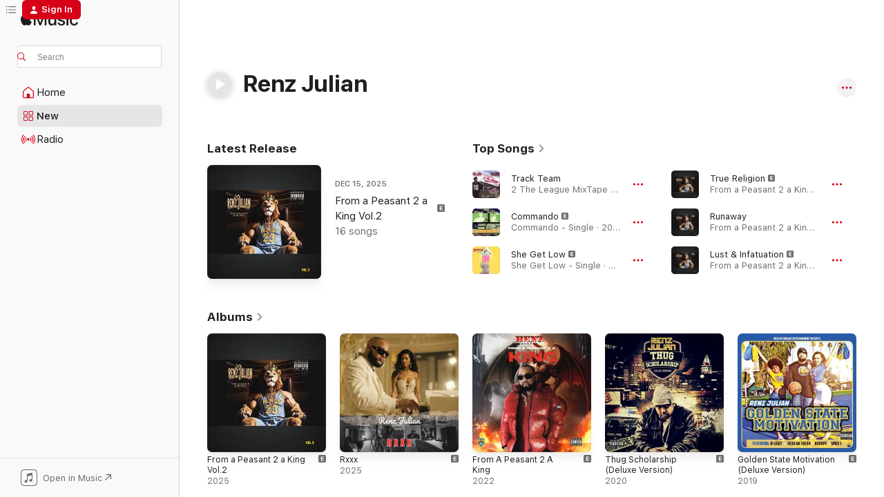

--- FILE ---
content_type: text/html
request_url: https://music.apple.com/us/artist/renz-julian/152547390
body_size: 30171
content:
<!DOCTYPE html>
<html dir="ltr" lang="en-US">
    <head>
        <!-- prettier-ignore -->
        <meta charset="utf-8">
        <!-- prettier-ignore -->
        <meta http-equiv="X-UA-Compatible" content="IE=edge">
        <!-- prettier-ignore -->
        <meta
            name="viewport"
            content="width=device-width,initial-scale=1,interactive-widget=resizes-content"
        >
        <!-- prettier-ignore -->
        <meta name="applicable-device" content="pc,mobile">
        <!-- prettier-ignore -->
        <meta name="referrer" content="strict-origin">
        <!-- prettier-ignore -->
        <link
            rel="apple-touch-icon"
            sizes="180x180"
            href="/assets/favicon/favicon-180.png"
        >
        <!-- prettier-ignore -->
        <link
            rel="icon"
            type="image/png"
            sizes="32x32"
            href="/assets/favicon/favicon-32.png"
        >
        <!-- prettier-ignore -->
        <link
            rel="icon"
            type="image/png"
            sizes="16x16"
            href="/assets/favicon/favicon-16.png"
        >
        <!-- prettier-ignore -->
        <link
            rel="mask-icon"
            href="/assets/favicon/favicon.svg"
            color="#fa233b"
        >
        <!-- prettier-ignore -->
        <link rel="manifest" href="/manifest.json">

        <title>‎Renz Julian - Apple Music</title><!-- HEAD_svelte-1cypuwr_START --><link rel="preconnect" href="//www.apple.com/wss/fonts" crossorigin="anonymous"><link rel="stylesheet" href="//www.apple.com/wss/fonts?families=SF+Pro,v4%7CSF+Pro+Icons,v1&amp;display=swap" type="text/css" referrerpolicy="strict-origin-when-cross-origin"><!-- HEAD_svelte-1cypuwr_END --><!-- HEAD_svelte-eg3hvx_START -->    <meta name="description" content="Listen to music by Renz Julian on Apple Music. Find top songs and albums by Renz Julian including Track Team, Commando and more."> <meta name="keywords" content="listen, Renz Julian, music, songs, Hip-Hop/Rap, apple music"> <link rel="canonical" href="https://music.apple.com/us/artist/renz-julian/152547390">     <meta name="al:ios:app_store_id" content="1108187390"> <meta name="al:ios:app_name" content="Apple Music"> <meta name="apple:content_id" content="152547390"> <meta name="apple:title" content="Renz Julian"> <meta name="apple:description" content="Listen to music by Renz Julian on Apple Music. Find top songs and albums by Renz Julian including Track Team, Commando and more.">   <meta property="og:title" content="Renz Julian on Apple Music"> <meta property="og:description" content="Listen to music by Renz Julian on Apple Music."> <meta property="og:site_name" content="Apple Music - Web Player"> <meta property="og:url" content="https://music.apple.com/us/artist/renz-julian/152547390"> <meta property="og:image" content="https://is1-ssl.mzstatic.com/image/thumb/Music/b4/20/b6/mzi.svyhjhyt.tif/1200x630cw.png"> <meta property="og:image:secure_url" content="https://is1-ssl.mzstatic.com/image/thumb/Music/b4/20/b6/mzi.svyhjhyt.tif/1200x630cw.png"> <meta property="og:image:alt" content="Renz Julian on Apple Music"> <meta property="og:image:width" content="1200"> <meta property="og:image:height" content="630"> <meta property="og:image:type" content="image/png"> <meta property="og:type" content="music.musician"> <meta property="og:locale" content="en_US">        <meta name="twitter:title" content="Renz Julian on Apple Music"> <meta name="twitter:description" content="Listen to music by Renz Julian on Apple Music."> <meta name="twitter:site" content="@AppleMusic"> <meta name="twitter:image" content="https://is1-ssl.mzstatic.com/image/thumb/Music/b4/20/b6/mzi.svyhjhyt.tif/1200x630cw.png"> <meta name="twitter:image:alt" content="Renz Julian on Apple Music"> <meta name="twitter:card" content="summary_large_image">       <!-- HTML_TAG_START -->
                <script id=schema:music-group type="application/ld+json">
                    {"@context":"http://schema.org","@type":"MusicGroup","name":"Renz Julian","description":"Listen to music by Renz Julian on Apple Music. Find top songs and albums by Renz Julian including Track Team, Commando and more.","image":"https://is1-ssl.mzstatic.com/image/thumb/Music/b4/20/b6/mzi.svyhjhyt.tif/486x486bb.png","genre":["Hip-Hop/Rap"],"tracks":[{"@type":"MusicRecording","name":"Track Team","duration":"PT2M42S","url":"https://music.apple.com/us/song/track-team/152547426","offers":{"@type":"Offer","category":"free","price":0},"audio":{"@type":"AudioObject","potentialAction":{"@type":"ListenAction","expectsAcceptanceOf":{"@type":"Offer","category":"free"},"target":{"@type":"EntryPoint","actionPlatform":"https://music.apple.com/us/song/track-team/152547426"}},"name":"Track Team","contentUrl":"https://audio-ssl.itunes.apple.com/itunes-assets/AudioPreview125/v4/9f/1b/05/9f1b055a-fda8-c1bc-7a11-3a450c721d56/mzaf_412230065963555613.plus.aac.ep.m4a","duration":"PT2M42S","uploadDate":"2006-04-26","thumbnailUrl":"https://is1-ssl.mzstatic.com/image/thumb/Music/b4/20/b6/mzi.svyhjhyt.tif/1200x630cw.png"}},{"@type":"MusicRecording","name":"Commando","duration":"PT4M40S","url":"https://music.apple.com/us/song/commando/1161895758","offers":{"@type":"Offer","category":"free","price":0},"audio":{"@type":"AudioObject","potentialAction":{"@type":"ListenAction","expectsAcceptanceOf":{"@type":"Offer","category":"free"},"target":{"@type":"EntryPoint","actionPlatform":"https://music.apple.com/us/song/commando/1161895758"}},"name":"Commando","contentUrl":"https://audio-ssl.itunes.apple.com/itunes-assets/AudioPreview115/v4/e6/71/fa/e671fa89-cdd9-9b1e-5f63-00689959e996/mzaf_6459084449966221036.plus.aac.ep.m4a","duration":"PT4M40S","uploadDate":"2016-10-04","thumbnailUrl":"https://is1-ssl.mzstatic.com/image/thumb/Music62/v4/67/8d/44/678d4404-3b96-3697-d28f-8cd4e53a6448/190394931339.jpg/1200x630cw.png"}},{"@type":"MusicRecording","name":"She Get Low","duration":"PT3M36S","url":"https://music.apple.com/us/song/she-get-low/1813498659","offers":{"@type":"Offer","category":"free","price":0},"audio":{"@type":"AudioObject","potentialAction":{"@type":"ListenAction","expectsAcceptanceOf":{"@type":"Offer","category":"free"},"target":{"@type":"EntryPoint","actionPlatform":"https://music.apple.com/us/song/she-get-low/1813498659"}},"name":"She Get Low","contentUrl":"https://audio-ssl.itunes.apple.com/itunes-assets/AudioPreview211/v4/9e/af/2c/9eaf2c3b-dec9-1040-a99f-d775d11c2eda/mzaf_8490046761268083190.plus.aac.ep.m4a","duration":"PT3M36S","uploadDate":"2025-05-09","thumbnailUrl":"https://is1-ssl.mzstatic.com/image/thumb/Music221/v4/0c/c0/77/0cc07721-741c-a8fc-7c82-891555740d0a/199316090970_cover.jpg/1200x630cw.png"}},{"@type":"MusicRecording","name":"True Religion","duration":"PT3M36S","url":"https://music.apple.com/us/song/true-religion/1861588164","offers":{"@type":"Offer","category":"free","price":0},"audio":{"@type":"AudioObject","potentialAction":{"@type":"ListenAction","expectsAcceptanceOf":{"@type":"Offer","category":"free"},"target":{"@type":"EntryPoint","actionPlatform":"https://music.apple.com/us/song/true-religion/1861588164"}},"name":"True Religion","contentUrl":"https://audio-ssl.itunes.apple.com/itunes-assets/AudioPreview221/v4/a8/ee/8d/a8ee8dae-141c-98cd-b108-8a9aa5e31a84/mzaf_15457584420676976349.plus.aac.ep.m4a","duration":"PT3M36S","uploadDate":"2025-12-15","thumbnailUrl":"https://is1-ssl.mzstatic.com/image/thumb/Music221/v4/57/e2/d0/57e2d040-80d2-3b60-177e-775368702798/057914320533.png/1200x630cw.png"}},{"@type":"MusicRecording","name":"Runaway","duration":"PT3M36S","url":"https://music.apple.com/us/song/runaway/1861588161","offers":{"@type":"Offer","category":"free","price":0},"audio":{"@type":"AudioObject","potentialAction":{"@type":"ListenAction","expectsAcceptanceOf":{"@type":"Offer","category":"free"},"target":{"@type":"EntryPoint","actionPlatform":"https://music.apple.com/us/song/runaway/1861588161"}},"name":"Runaway","contentUrl":"https://audio-ssl.itunes.apple.com/itunes-assets/AudioPreview221/v4/fe/cc/a6/fecca6c0-a95c-e032-35cb-89bfde882470/mzaf_12940822817240480152.plus.aac.ep.m4a","duration":"PT3M36S","uploadDate":"2025-12-15","thumbnailUrl":"https://is1-ssl.mzstatic.com/image/thumb/Music221/v4/57/e2/d0/57e2d040-80d2-3b60-177e-775368702798/057914320533.png/1200x630cw.png"}},{"@type":"MusicRecording","name":"Lust & Infatuation","duration":"PT4M14S","url":"https://music.apple.com/us/song/lust-infatuation/1861588159","offers":{"@type":"Offer","category":"free","price":0},"audio":{"@type":"AudioObject","potentialAction":{"@type":"ListenAction","expectsAcceptanceOf":{"@type":"Offer","category":"free"},"target":{"@type":"EntryPoint","actionPlatform":"https://music.apple.com/us/song/lust-infatuation/1861588159"}},"name":"Lust & Infatuation","contentUrl":"https://audio-ssl.itunes.apple.com/itunes-assets/AudioPreview211/v4/17/58/2a/17582ac6-5738-6d81-2dbc-18641bce4aef/mzaf_10716043933558171657.plus.aac.ep.m4a","duration":"PT4M14S","uploadDate":"2025-12-15","thumbnailUrl":"https://is1-ssl.mzstatic.com/image/thumb/Music221/v4/57/e2/d0/57e2d040-80d2-3b60-177e-775368702798/057914320533.png/1200x630cw.png"}},{"@type":"MusicRecording","name":"Heart so Cold","duration":"PT4M43S","url":"https://music.apple.com/us/song/heart-so-cold/1861588156","offers":{"@type":"Offer","category":"free","price":0},"audio":{"@type":"AudioObject","potentialAction":{"@type":"ListenAction","expectsAcceptanceOf":{"@type":"Offer","category":"free"},"target":{"@type":"EntryPoint","actionPlatform":"https://music.apple.com/us/song/heart-so-cold/1861588156"}},"name":"Heart so Cold","contentUrl":"https://audio-ssl.itunes.apple.com/itunes-assets/AudioPreview211/v4/8f/c3/4d/8fc34d1b-152f-cb0c-4301-372a3c2aea94/mzaf_808707285150815791.plus.aac.ep.m4a","duration":"PT4M43S","uploadDate":"2025-12-15","thumbnailUrl":"https://is1-ssl.mzstatic.com/image/thumb/Music221/v4/57/e2/d0/57e2d040-80d2-3b60-177e-775368702798/057914320533.png/1200x630cw.png"}},{"@type":"MusicRecording","name":"Wit Da Bizzness","duration":"PT3M25S","url":"https://music.apple.com/us/song/wit-da-bizzness/1861588155","offers":{"@type":"Offer","category":"free","price":0},"audio":{"@type":"AudioObject","potentialAction":{"@type":"ListenAction","expectsAcceptanceOf":{"@type":"Offer","category":"free"},"target":{"@type":"EntryPoint","actionPlatform":"https://music.apple.com/us/song/wit-da-bizzness/1861588155"}},"name":"Wit Da Bizzness","contentUrl":"https://audio-ssl.itunes.apple.com/itunes-assets/AudioPreview211/v4/d6/9f/c9/d69fc9ed-1620-4219-1321-9c861cd7e7b4/mzaf_7543162009982727285.plus.aac.ep.m4a","duration":"PT3M25S","uploadDate":"2025-12-15","thumbnailUrl":"https://is1-ssl.mzstatic.com/image/thumb/Music221/v4/57/e2/d0/57e2d040-80d2-3b60-177e-775368702798/057914320533.png/1200x630cw.png"}},{"@type":"MusicRecording","name":"Good Money","duration":"PT3M56S","url":"https://music.apple.com/us/song/good-money/1861588153","offers":{"@type":"Offer","category":"free","price":0},"audio":{"@type":"AudioObject","potentialAction":{"@type":"ListenAction","expectsAcceptanceOf":{"@type":"Offer","category":"free"},"target":{"@type":"EntryPoint","actionPlatform":"https://music.apple.com/us/song/good-money/1861588153"}},"name":"Good Money","contentUrl":"https://audio-ssl.itunes.apple.com/itunes-assets/AudioPreview211/v4/dc/b3/30/dcb330ae-11d3-2e63-97a4-67d172b7c812/mzaf_12929894639188541805.plus.aac.ep.m4a","duration":"PT3M56S","uploadDate":"2025-12-15","thumbnailUrl":"https://is1-ssl.mzstatic.com/image/thumb/Music221/v4/57/e2/d0/57e2d040-80d2-3b60-177e-775368702798/057914320533.png/1200x630cw.png"}},{"@type":"MusicRecording","name":"Goin Back","duration":"PT3M39S","url":"https://music.apple.com/us/song/goin-back/1861588150","offers":{"@type":"Offer","category":"free","price":0},"audio":{"@type":"AudioObject","potentialAction":{"@type":"ListenAction","expectsAcceptanceOf":{"@type":"Offer","category":"free"},"target":{"@type":"EntryPoint","actionPlatform":"https://music.apple.com/us/song/goin-back/1861588150"}},"name":"Goin Back","contentUrl":"https://audio-ssl.itunes.apple.com/itunes-assets/AudioPreview211/v4/74/e5/be/74e5befd-71c3-000a-0aa8-0a315ecf2ec4/mzaf_15660266101098096567.plus.aac.ep.m4a","duration":"PT3M39S","uploadDate":"2025-12-15","thumbnailUrl":"https://is1-ssl.mzstatic.com/image/thumb/Music221/v4/57/e2/d0/57e2d040-80d2-3b60-177e-775368702798/057914320533.png/1200x630cw.png"}},{"@type":"MusicRecording","name":"Move on Up","duration":"PT3M17S","url":"https://music.apple.com/us/song/move-on-up/1861588149","offers":{"@type":"Offer","category":"free","price":0},"audio":{"@type":"AudioObject","potentialAction":{"@type":"ListenAction","expectsAcceptanceOf":{"@type":"Offer","category":"free"},"target":{"@type":"EntryPoint","actionPlatform":"https://music.apple.com/us/song/move-on-up/1861588149"}},"name":"Move on Up","contentUrl":"https://audio-ssl.itunes.apple.com/itunes-assets/AudioPreview221/v4/1a/c2/77/1ac27797-8b2f-af28-5950-85d6e0ec2a80/mzaf_15797701121597262720.plus.aac.ep.m4a","duration":"PT3M17S","uploadDate":"2025-12-15","thumbnailUrl":"https://is1-ssl.mzstatic.com/image/thumb/Music221/v4/57/e2/d0/57e2d040-80d2-3b60-177e-775368702798/057914320533.png/1200x630cw.png"}},{"@type":"MusicRecording","name":"Thru Da Traffic","duration":"PT3M3S","url":"https://music.apple.com/us/song/thru-da-traffic/1861588148","offers":{"@type":"Offer","category":"free","price":0},"audio":{"@type":"AudioObject","potentialAction":{"@type":"ListenAction","expectsAcceptanceOf":{"@type":"Offer","category":"free"},"target":{"@type":"EntryPoint","actionPlatform":"https://music.apple.com/us/song/thru-da-traffic/1861588148"}},"name":"Thru Da Traffic","contentUrl":"https://audio-ssl.itunes.apple.com/itunes-assets/AudioPreview211/v4/cb/b2/f4/cbb2f4d8-985d-615b-771b-056200998196/mzaf_8241397385674733950.plus.aac.ep.m4a","duration":"PT3M3S","uploadDate":"2025-12-15","thumbnailUrl":"https://is1-ssl.mzstatic.com/image/thumb/Music221/v4/57/e2/d0/57e2d040-80d2-3b60-177e-775368702798/057914320533.png/1200x630cw.png"}},{"@type":"MusicRecording","name":"Angel's Call","duration":"PT3M38S","url":"https://music.apple.com/us/song/angels-call/1861588147","offers":{"@type":"Offer","category":"free","price":0},"audio":{"@type":"AudioObject","potentialAction":{"@type":"ListenAction","expectsAcceptanceOf":{"@type":"Offer","category":"free"},"target":{"@type":"EntryPoint","actionPlatform":"https://music.apple.com/us/song/angels-call/1861588147"}},"name":"Angel's Call","contentUrl":"https://audio-ssl.itunes.apple.com/itunes-assets/AudioPreview211/v4/25/ef/e2/25efe21a-7a5c-d6ef-c9ae-e0f881fb7b1f/mzaf_12566435055742850603.plus.aac.ep.m4a","duration":"PT3M38S","uploadDate":"2025-12-15","thumbnailUrl":"https://is1-ssl.mzstatic.com/image/thumb/Music221/v4/57/e2/d0/57e2d040-80d2-3b60-177e-775368702798/057914320533.png/1200x630cw.png"}},{"@type":"MusicRecording","name":"She Get Low","duration":"PT3M36S","url":"https://music.apple.com/us/song/she-get-low/1861588146","offers":{"@type":"Offer","category":"free","price":0},"audio":{"@type":"AudioObject","potentialAction":{"@type":"ListenAction","expectsAcceptanceOf":{"@type":"Offer","category":"free"},"target":{"@type":"EntryPoint","actionPlatform":"https://music.apple.com/us/song/she-get-low/1861588146"}},"name":"She Get Low","contentUrl":"https://audio-ssl.itunes.apple.com/itunes-assets/AudioPreview221/v4/7a/6d/7b/7a6d7b31-b0d0-4376-194d-198fe7312b34/mzaf_11101333411835547373.plus.aac.ep.m4a","duration":"PT3M36S","uploadDate":"2025-12-15","thumbnailUrl":"https://is1-ssl.mzstatic.com/image/thumb/Music221/v4/57/e2/d0/57e2d040-80d2-3b60-177e-775368702798/057914320533.png/1200x630cw.png"}},{"@type":"MusicRecording","name":"Talent Show","duration":"PT3M43S","url":"https://music.apple.com/us/song/talent-show/1861588053","offers":{"@type":"Offer","category":"free","price":0},"audio":{"@type":"AudioObject","potentialAction":{"@type":"ListenAction","expectsAcceptanceOf":{"@type":"Offer","category":"free"},"target":{"@type":"EntryPoint","actionPlatform":"https://music.apple.com/us/song/talent-show/1861588053"}},"name":"Talent Show","contentUrl":"https://audio-ssl.itunes.apple.com/itunes-assets/AudioPreview211/v4/e5/9d/6c/e59d6c5b-1d17-4fdb-f656-67d8f6368514/mzaf_6987948505818135668.plus.aac.ep.m4a","duration":"PT3M43S","uploadDate":"2025-12-15","thumbnailUrl":"https://is1-ssl.mzstatic.com/image/thumb/Music221/v4/57/e2/d0/57e2d040-80d2-3b60-177e-775368702798/057914320533.png/1200x630cw.png"}},{"@type":"MusicRecording","name":"Champion","duration":"PT3M20S","url":"https://music.apple.com/us/song/champion/1861588052","offers":{"@type":"Offer","category":"free","price":0},"audio":{"@type":"AudioObject","potentialAction":{"@type":"ListenAction","expectsAcceptanceOf":{"@type":"Offer","category":"free"},"target":{"@type":"EntryPoint","actionPlatform":"https://music.apple.com/us/song/champion/1861588052"}},"name":"Champion","contentUrl":"https://audio-ssl.itunes.apple.com/itunes-assets/AudioPreview221/v4/8c/36/34/8c36341d-f66a-a601-529f-207d002828a0/mzaf_1187821153212948658.plus.aac.ep.m4a","duration":"PT3M20S","uploadDate":"2025-12-15","thumbnailUrl":"https://is1-ssl.mzstatic.com/image/thumb/Music221/v4/57/e2/d0/57e2d040-80d2-3b60-177e-775368702798/057914320533.png/1200x630cw.png"}},{"@type":"MusicRecording","name":"Streetball","duration":"PT3M3S","url":"https://music.apple.com/us/song/streetball/1861588051","offers":{"@type":"Offer","category":"free","price":0},"audio":{"@type":"AudioObject","potentialAction":{"@type":"ListenAction","expectsAcceptanceOf":{"@type":"Offer","category":"free"},"target":{"@type":"EntryPoint","actionPlatform":"https://music.apple.com/us/song/streetball/1861588051"}},"name":"Streetball","contentUrl":"https://audio-ssl.itunes.apple.com/itunes-assets/AudioPreview221/v4/38/4a/1a/384a1a58-c259-5ce8-3ba2-df57f93ee7a9/mzaf_7219832165660260601.plus.aac.ep.m4a","duration":"PT3M3S","uploadDate":"2025-12-15","thumbnailUrl":"https://is1-ssl.mzstatic.com/image/thumb/Music221/v4/57/e2/d0/57e2d040-80d2-3b60-177e-775368702798/057914320533.png/1200x630cw.png"}},{"@type":"MusicRecording","name":"Playbook","duration":"PT3M25S","url":"https://music.apple.com/us/song/playbook/1861588050","offers":{"@type":"Offer","category":"free","price":0},"audio":{"@type":"AudioObject","potentialAction":{"@type":"ListenAction","expectsAcceptanceOf":{"@type":"Offer","category":"free"},"target":{"@type":"EntryPoint","actionPlatform":"https://music.apple.com/us/song/playbook/1861588050"}},"name":"Playbook","contentUrl":"https://audio-ssl.itunes.apple.com/itunes-assets/AudioPreview221/v4/69/44/0a/69440a7a-756c-66e1-fbd9-58c357ff9db2/mzaf_12204687965251900689.plus.aac.ep.m4a","duration":"PT3M25S","uploadDate":"2025-12-15","thumbnailUrl":"https://is1-ssl.mzstatic.com/image/thumb/Music221/v4/57/e2/d0/57e2d040-80d2-3b60-177e-775368702798/057914320533.png/1200x630cw.png"}},{"@type":"MusicRecording","name":"Make up Song","duration":"PT3M28S","url":"https://music.apple.com/us/song/make-up-song/1861549559","offers":{"@type":"Offer","category":"free","price":0},"audio":{"@type":"AudioObject","potentialAction":{"@type":"ListenAction","expectsAcceptanceOf":{"@type":"Offer","category":"free"},"target":{"@type":"EntryPoint","actionPlatform":"https://music.apple.com/us/song/make-up-song/1861549559"}},"name":"Make up Song","contentUrl":"https://audio-ssl.itunes.apple.com/itunes-assets/AudioPreview211/v4/92/d7/67/92d767d1-0973-bb5b-0375-69ff6cd9634d/mzaf_14789897650505918071.plus.aac.ep.m4a","duration":"PT3M28S","uploadDate":"2025-12-15","thumbnailUrl":"https://is1-ssl.mzstatic.com/image/thumb/Music211/v4/26/fc/5a/26fc5a1e-f79e-0901-fdff-970e6fc8c9f3/057914213774.png/1200x630cw.png"}},{"@type":"MusicRecording","name":"Purple Reign","duration":"PT3M12S","url":"https://music.apple.com/us/song/purple-reign/1861549558","offers":{"@type":"Offer","category":"free","price":0},"audio":{"@type":"AudioObject","potentialAction":{"@type":"ListenAction","expectsAcceptanceOf":{"@type":"Offer","category":"free"},"target":{"@type":"EntryPoint","actionPlatform":"https://music.apple.com/us/song/purple-reign/1861549558"}},"name":"Purple Reign","contentUrl":"https://audio-ssl.itunes.apple.com/itunes-assets/AudioPreview221/v4/55/31/ad/5531ad54-f1f8-ba21-ed9e-f2fa85750504/mzaf_2306701299674337140.plus.aac.ep.m4a","duration":"PT3M12S","uploadDate":"2025-12-15","thumbnailUrl":"https://is1-ssl.mzstatic.com/image/thumb/Music211/v4/26/fc/5a/26fc5a1e-f79e-0901-fdff-970e6fc8c9f3/057914213774.png/1200x630cw.png"}},{"@type":"MusicRecording","name":"Tenda Roni","duration":"PT3M36S","url":"https://music.apple.com/us/song/tenda-roni/1861549557","offers":{"@type":"Offer","category":"free","price":0},"audio":{"@type":"AudioObject","potentialAction":{"@type":"ListenAction","expectsAcceptanceOf":{"@type":"Offer","category":"free"},"target":{"@type":"EntryPoint","actionPlatform":"https://music.apple.com/us/song/tenda-roni/1861549557"}},"name":"Tenda Roni","contentUrl":"https://audio-ssl.itunes.apple.com/itunes-assets/AudioPreview211/v4/45/97/d3/4597d394-15dc-74a3-78a6-f7ebf7d957fe/mzaf_15056441391203733744.plus.aac.ep.m4a","duration":"PT3M36S","uploadDate":"2025-12-15","thumbnailUrl":"https://is1-ssl.mzstatic.com/image/thumb/Music211/v4/26/fc/5a/26fc5a1e-f79e-0901-fdff-970e6fc8c9f3/057914213774.png/1200x630cw.png"}},{"@type":"MusicRecording","name":"Halftime","duration":"PT3M23S","url":"https://music.apple.com/us/song/halftime/1861549554","offers":{"@type":"Offer","category":"free","price":0},"audio":{"@type":"AudioObject","potentialAction":{"@type":"ListenAction","expectsAcceptanceOf":{"@type":"Offer","category":"free"},"target":{"@type":"EntryPoint","actionPlatform":"https://music.apple.com/us/song/halftime/1861549554"}},"name":"Halftime","contentUrl":"https://audio-ssl.itunes.apple.com/itunes-assets/AudioPreview221/v4/70/c9/83/70c9832f-966b-0597-acf3-350adb39b486/mzaf_17723578915276804451.plus.aac.ep.m4a","duration":"PT3M23S","uploadDate":"2025-12-15","thumbnailUrl":"https://is1-ssl.mzstatic.com/image/thumb/Music211/v4/26/fc/5a/26fc5a1e-f79e-0901-fdff-970e6fc8c9f3/057914213774.png/1200x630cw.png"}},{"@type":"MusicRecording","name":"Plans 4 U","duration":"PT3M56S","url":"https://music.apple.com/us/song/plans-4-u/1861549551","offers":{"@type":"Offer","category":"free","price":0},"audio":{"@type":"AudioObject","potentialAction":{"@type":"ListenAction","expectsAcceptanceOf":{"@type":"Offer","category":"free"},"target":{"@type":"EntryPoint","actionPlatform":"https://music.apple.com/us/song/plans-4-u/1861549551"}},"name":"Plans 4 U","contentUrl":"https://audio-ssl.itunes.apple.com/itunes-assets/AudioPreview211/v4/62/41/24/624124cd-9854-7887-2e47-5cb2bdeb5d78/mzaf_15430844550158233049.plus.aac.ep.m4a","duration":"PT3M56S","uploadDate":"2025-12-15","thumbnailUrl":"https://is1-ssl.mzstatic.com/image/thumb/Music211/v4/26/fc/5a/26fc5a1e-f79e-0901-fdff-970e6fc8c9f3/057914213774.png/1200x630cw.png"}},{"@type":"MusicRecording","name":"Flexxx","duration":"PT3M22S","url":"https://music.apple.com/us/song/flexxx/1861549549","offers":{"@type":"Offer","category":"free","price":0},"audio":{"@type":"AudioObject","potentialAction":{"@type":"ListenAction","expectsAcceptanceOf":{"@type":"Offer","category":"free"},"target":{"@type":"EntryPoint","actionPlatform":"https://music.apple.com/us/song/flexxx/1861549549"}},"name":"Flexxx","contentUrl":"https://audio-ssl.itunes.apple.com/itunes-assets/AudioPreview221/v4/ea/86/fd/ea86fd7a-6871-d24d-3a6b-211f5b7b06ce/mzaf_2272346630102407912.plus.aac.ep.m4a","duration":"PT3M22S","uploadDate":"2025-12-15","thumbnailUrl":"https://is1-ssl.mzstatic.com/image/thumb/Music211/v4/26/fc/5a/26fc5a1e-f79e-0901-fdff-970e6fc8c9f3/057914213774.png/1200x630cw.png"}}],"albums":[{"@type":"MusicAlbum","image":"https://is1-ssl.mzstatic.com/image/thumb/Music221/v4/57/e2/d0/57e2d040-80d2-3b60-177e-775368702798/057914320533.png/486x486bb.png","url":"https://music.apple.com/us/album/from-a-peasant-2-a-king-vol-2/1861588047","name":"From a Peasant 2 a King Vol.2","byArtist":{"@type":"MusicGroup","url":"https://music.apple.com/us/artist/renz-julian/152547390","name":"Renz Julian"}},{"@type":"MusicAlbum","image":"https://is1-ssl.mzstatic.com/image/thumb/Music211/v4/26/fc/5a/26fc5a1e-f79e-0901-fdff-970e6fc8c9f3/057914213774.png/486x486bb.png","url":"https://music.apple.com/us/album/rxxx/1861549547","name":"Rxxx","byArtist":{"@type":"MusicGroup","url":"https://music.apple.com/us/artist/renz-julian/152547390","name":"Renz Julian"}},{"@type":"MusicAlbum","image":"https://is1-ssl.mzstatic.com/image/thumb/Music123/v4/d6/cf/3e/d6cf3ea4-9cf0-6b0c-aae8-1eeca59e0074/197342013970_cover.jpg/486x486bb.png","url":"https://music.apple.com/us/album/from-a-peasant-2-a-king/1661388802","name":"From A Peasant 2 A King","byArtist":{"@type":"MusicGroup","url":"https://music.apple.com/us/artist/renz-julian/152547390","name":"Renz Julian"}},{"@type":"MusicAlbum","image":"https://is1-ssl.mzstatic.com/image/thumb/Music113/v4/73/cd/2f/73cd2fd1-420a-a0d0-f913-0e9be111b83f/195079138867.jpg/486x486bb.png","url":"https://music.apple.com/us/album/thug-scholarship-deluxe-version/1506533706","name":"Thug Scholarship (Deluxe Version)","byArtist":{"@type":"MusicGroup","url":"https://music.apple.com/us/artist/renz-julian/152547390","name":"Renz Julian"}},{"@type":"MusicAlbum","image":"https://is1-ssl.mzstatic.com/image/thumb/Music123/v4/b1/c7/3b/b1c73b03-b165-1b3b-ed65-c46278696ea1/194171844874_cover.jpg/486x486bb.png","url":"https://music.apple.com/us/album/golden-state-motivation-deluxe-version/1499554763","name":"Golden State Motivation (Deluxe Version)","byArtist":{"@type":"MusicGroup","url":"https://music.apple.com/us/artist/renz-julian/152547390","name":"Renz Julian"}},{"@type":"MusicAlbum","image":"https://is1-ssl.mzstatic.com/image/thumb/Music/0a/9b/22/mzi.vlmknbdh.jpg/486x486bb.png","url":"https://music.apple.com/us/album/demolition-men-present-alphabet-hustle/442686406","name":"Demolition Men Present Alphabet Hustle","byArtist":{"@type":"MusicGroup","url":"https://music.apple.com/us/artist/renz-julian/152547390","name":"Renz Julian"}},{"@type":"MusicAlbum","image":"https://is1-ssl.mzstatic.com/image/thumb/Music/a8/c4/5c/mzi.goasqltv.jpg/486x486bb.png","url":"https://music.apple.com/us/album/from-the-bay/409846696","name":"From the Bay","byArtist":{"@type":"MusicGroup","url":"https://music.apple.com/us/artist/renz-julian/152547390","name":"Renz Julian"}},{"@type":"MusicAlbum","image":"https://is1-ssl.mzstatic.com/image/thumb/Music/66/a3/d2/mzi.sevnriwu.jpg/486x486bb.png","url":"https://music.apple.com/us/album/armageddon/314344160","name":"Armageddon","byArtist":{"@type":"MusicGroup","url":"https://music.apple.com/us/artist/renz-julian/152547390","name":"Renz Julian"}},{"@type":"MusicAlbum","image":"https://is1-ssl.mzstatic.com/image/thumb/Music/ce/60/38/mzi.ylxrzpbm.jpg/486x486bb.png","url":"https://music.apple.com/us/album/renz-julian-ep/301005946","name":"Renz Julian EP","byArtist":{"@type":"MusicGroup","url":"https://music.apple.com/us/artist/renz-julian/152547390","name":"Renz Julian"}},{"@type":"MusicAlbum","image":"https://is1-ssl.mzstatic.com/image/thumb/Music/22/6c/f3/mzi.jzlwizve.jpg/486x486bb.png","url":"https://music.apple.com/us/album/pop-n-lock-feat-twista-prod-by-mr-collipark-single/287901049","name":"Pop N' Lock Feat. Twista (Prod. By Mr. Collipark) - Single","byArtist":{"@type":"MusicGroup","url":"https://music.apple.com/us/artist/renz-julian/152547390","name":"Renz Julian"}}],"url":"https://music.apple.com/us/artist/renz-julian/152547390","potentialAction":{"@type":"ListenAction","expectsAcceptanceOf":{"@type":"Offer","category":"free"},"target":{"@type":"EntryPoint","actionPlatform":"https://music.apple.com/us/artist/renz-julian/152547390"}}}
                </script>
                <!-- HTML_TAG_END -->    <!-- HEAD_svelte-eg3hvx_END -->
      <script type="module" crossorigin src="/assets/index~8a6f659a1b.js"></script>
      <link rel="stylesheet" href="/assets/index~99bed3cf08.css">
      <script type="module">import.meta.url;import("_").catch(()=>1);async function* g(){};window.__vite_is_modern_browser=true;</script>
      <script type="module">!function(){if(window.__vite_is_modern_browser)return;console.warn("vite: loading legacy chunks, syntax error above and the same error below should be ignored");var e=document.getElementById("vite-legacy-polyfill"),n=document.createElement("script");n.src=e.src,n.onload=function(){System.import(document.getElementById('vite-legacy-entry').getAttribute('data-src'))},document.body.appendChild(n)}();</script>
    </head>
    <body>
        <script src="/assets/focus-visible/focus-visible.min.js"></script>
        
        <script
            async
            src="/includes/js-cdn/musickit/v3/amp/musickit.js"
        ></script>
        <script
            type="module"
            async
            src="/includes/js-cdn/musickit/v3/components/musickit-components/musickit-components.esm.js"
        ></script>
        <script
            nomodule
            async
            src="/includes/js-cdn/musickit/v3/components/musickit-components/musickit-components.js"
        ></script>
        <svg style="display: none" xmlns="http://www.w3.org/2000/svg">
            <symbol id="play-circle-fill" viewBox="0 0 60 60">
                <path
                    class="icon-circle-fill__circle"
                    fill="var(--iconCircleFillBG, transparent)"
                    d="M30 60c16.411 0 30-13.617 30-30C60 13.588 46.382 0 29.971 0 13.588 0 .001 13.588.001 30c0 16.383 13.617 30 30 30Z"
                />
                <path
                    fill="var(--iconFillArrow, var(--keyColor, black))"
                    d="M24.411 41.853c-1.41.853-3.028.177-3.028-1.294V19.47c0-1.44 1.735-2.058 3.028-1.294l17.265 10.235a1.89 1.89 0 0 1 0 3.265L24.411 41.853Z"
                />
            </symbol>
        </svg>
        <div class="body-container">
              <div class="app-container svelte-t3vj1e" data-testid="app-container">   <div class="header svelte-rjjbqs" data-testid="header"><nav data-testid="navigation" class="navigation svelte-13li0vp"><div class="navigation__header svelte-13li0vp"><div data-testid="logo" class="logo svelte-1o7dz8w"> <a aria-label="Apple Music" role="img" href="https://music.apple.com/us/home" class="svelte-1o7dz8w"><svg height="20" viewBox="0 0 83 20" width="83" xmlns="http://www.w3.org/2000/svg" class="logo" aria-hidden="true"><path d="M34.752 19.746V6.243h-.088l-5.433 13.503h-2.074L21.711 6.243h-.087v13.503h-2.548V1.399h3.235l5.833 14.621h.1l5.82-14.62h3.248v18.347h-2.56zm16.649 0h-2.586v-2.263h-.062c-.725 1.602-2.061 2.504-4.072 2.504-2.86 0-4.61-1.894-4.61-4.958V6.37h2.698v8.125c0 2.034.95 3.127 2.81 3.127 1.95 0 3.124-1.373 3.124-3.458V6.37H51.4v13.376zm7.394-13.618c3.06 0 5.046 1.73 5.134 4.196h-2.536c-.15-1.296-1.087-2.11-2.598-2.11-1.462 0-2.436.724-2.436 1.793 0 .839.6 1.41 2.023 1.741l2.136.496c2.686.636 3.71 1.704 3.71 3.636 0 2.442-2.236 4.12-5.333 4.12-3.285 0-5.26-1.64-5.509-4.183h2.673c.25 1.398 1.187 2.085 2.836 2.085 1.623 0 2.623-.687 2.623-1.78 0-.865-.487-1.373-1.924-1.704l-2.136-.508c-2.498-.585-3.735-1.806-3.735-3.75 0-2.391 2.049-4.032 5.072-4.032zM66.1 2.836c0-.878.7-1.577 1.561-1.577.862 0 1.55.7 1.55 1.577 0 .864-.688 1.576-1.55 1.576a1.573 1.573 0 0 1-1.56-1.576zm.212 3.534h2.698v13.376h-2.698zm14.089 4.603c-.275-1.424-1.324-2.556-3.085-2.556-2.086 0-3.46 1.767-3.46 4.64 0 2.938 1.386 4.642 3.485 4.642 1.66 0 2.748-.928 3.06-2.48H83C82.713 18.067 80.477 20 77.317 20c-3.76 0-6.208-2.62-6.208-6.942 0-4.247 2.448-6.93 6.183-6.93 3.385 0 5.446 2.213 5.683 4.845h-2.573zM10.824 3.189c-.698.834-1.805 1.496-2.913 1.398-.145-1.128.41-2.33 1.036-3.065C9.644.662 10.848.05 11.835 0c.121 1.178-.336 2.33-1.01 3.19zm.999 1.619c.624.049 2.425.244 3.578 1.98-.096.074-2.137 1.272-2.113 3.79.024 3.01 2.593 4.012 2.617 4.037-.024.074-.407 1.419-1.344 2.812-.817 1.224-1.657 2.422-3.002 2.447-1.297.024-1.73-.783-3.218-.783-1.489 0-1.97.758-3.194.807-1.297.048-2.28-1.297-3.097-2.52C.368 14.908-.904 10.408.825 7.375c.84-1.516 2.377-2.47 4.034-2.495 1.273-.023 2.45.857 3.218.857.769 0 2.137-1.027 3.746-.93z"></path></svg></a>   </div> <div class="search-input-wrapper svelte-nrtdem" data-testid="search-input"><div data-testid="amp-search-input" aria-controls="search-suggestions" aria-expanded="false" aria-haspopup="listbox" aria-owns="search-suggestions" class="search-input-container svelte-rg26q6" tabindex="-1" role=""><div class="flex-container svelte-rg26q6"><form id="search-input-form" class="svelte-rg26q6"><svg height="16" width="16" viewBox="0 0 16 16" class="search-svg" aria-hidden="true"><path d="M11.87 10.835c.018.015.035.03.051.047l3.864 3.863a.735.735 0 1 1-1.04 1.04l-3.863-3.864a.744.744 0 0 1-.047-.051 6.667 6.667 0 1 1 1.035-1.035zM6.667 12a5.333 5.333 0 1 0 0-10.667 5.333 5.333 0 0 0 0 10.667z"></path></svg> <input aria-autocomplete="list" aria-multiline="false" aria-controls="search-suggestions" aria-label="Search" placeholder="Search" spellcheck="false" autocomplete="off" autocorrect="off" autocapitalize="off" type="text" inputmode="search" class="search-input__text-field svelte-rg26q6" data-testid="search-input__text-field"></form> </div> <div data-testid="search-scope-bar"></div>   </div> </div></div> <div data-testid="navigation-content" class="navigation__content svelte-13li0vp" id="navigation" aria-hidden="false"><div class="navigation__scrollable-container svelte-13li0vp"><div data-testid="navigation-items-primary" class="navigation-items navigation-items--primary svelte-ng61m8"> <ul class="navigation-items__list svelte-ng61m8">  <li class="navigation-item navigation-item__home svelte-1a5yt87" aria-selected="false" data-testid="navigation-item"> <a href="https://music.apple.com/us/home" class="navigation-item__link svelte-1a5yt87" role="button" data-testid="home" aria-pressed="false"><div class="navigation-item__content svelte-zhx7t9"> <span class="navigation-item__icon svelte-zhx7t9"> <svg width="24" height="24" viewBox="0 0 24 24" xmlns="http://www.w3.org/2000/svg" aria-hidden="true"><path d="M5.93 20.16a1.94 1.94 0 0 1-1.43-.502c-.334-.335-.502-.794-.502-1.393v-7.142c0-.362.062-.688.177-.953.123-.264.326-.529.6-.75l6.145-5.157c.176-.141.344-.247.52-.318.176-.07.362-.105.564-.105.194 0 .388.035.565.105.176.07.352.177.52.318l6.146 5.158c.273.23.467.476.59.75.124.264.177.59.177.96v7.134c0 .59-.159 1.058-.503 1.393-.335.335-.811.503-1.428.503H5.929Zm12.14-1.172c.221 0 .406-.07.547-.212a.688.688 0 0 0 .22-.511v-7.142c0-.177-.026-.344-.087-.459a.97.97 0 0 0-.265-.353l-6.154-5.149a.756.756 0 0 0-.177-.115.37.37 0 0 0-.15-.035.37.37 0 0 0-.158.035l-.177.115-6.145 5.15a.982.982 0 0 0-.274.352 1.13 1.13 0 0 0-.088.468v7.133c0 .203.08.379.23.511a.744.744 0 0 0 .546.212h12.133Zm-8.323-4.7c0-.176.062-.326.177-.432a.6.6 0 0 1 .423-.159h3.315c.176 0 .326.053.432.16s.159.255.159.431v4.973H9.756v-4.973Z"></path></svg> </span> <span class="navigation-item__label svelte-zhx7t9"> Home </span> </div></a>  </li>  <li class="navigation-item navigation-item__new svelte-1a5yt87" aria-selected="false" data-testid="navigation-item"> <a href="https://music.apple.com/us/new" class="navigation-item__link svelte-1a5yt87" role="button" data-testid="new" aria-pressed="false"><div class="navigation-item__content svelte-zhx7t9"> <span class="navigation-item__icon svelte-zhx7t9"> <svg height="24" viewBox="0 0 24 24" width="24" aria-hidden="true"><path d="M9.92 11.354c.966 0 1.453-.487 1.453-1.49v-3.4c0-1.004-.487-1.483-1.453-1.483H6.452C5.487 4.981 5 5.46 5 6.464v3.4c0 1.003.487 1.49 1.452 1.49zm7.628 0c.965 0 1.452-.487 1.452-1.49v-3.4c0-1.004-.487-1.483-1.452-1.483h-3.46c-.974 0-1.46.479-1.46 1.483v3.4c0 1.003.486 1.49 1.46 1.49zm-7.65-1.073h-3.43c-.266 0-.396-.137-.396-.418v-3.4c0-.273.13-.41.396-.41h3.43c.265 0 .402.137.402.41v3.4c0 .281-.137.418-.403.418zm7.634 0h-3.43c-.273 0-.402-.137-.402-.418v-3.4c0-.273.129-.41.403-.41h3.43c.265 0 .395.137.395.41v3.4c0 .281-.13.418-.396.418zm-7.612 8.7c.966 0 1.453-.48 1.453-1.483v-3.407c0-.996-.487-1.483-1.453-1.483H6.452c-.965 0-1.452.487-1.452 1.483v3.407c0 1.004.487 1.483 1.452 1.483zm7.628 0c.965 0 1.452-.48 1.452-1.483v-3.407c0-.996-.487-1.483-1.452-1.483h-3.46c-.974 0-1.46.487-1.46 1.483v3.407c0 1.004.486 1.483 1.46 1.483zm-7.65-1.072h-3.43c-.266 0-.396-.137-.396-.41v-3.4c0-.282.13-.418.396-.418h3.43c.265 0 .402.136.402.418v3.4c0 .273-.137.41-.403.41zm7.634 0h-3.43c-.273 0-.402-.137-.402-.41v-3.4c0-.282.129-.418.403-.418h3.43c.265 0 .395.136.395.418v3.4c0 .273-.13.41-.396.41z" fill-opacity=".95"></path></svg> </span> <span class="navigation-item__label svelte-zhx7t9"> New </span> </div></a>  </li>  <li class="navigation-item navigation-item__radio svelte-1a5yt87" aria-selected="false" data-testid="navigation-item"> <a href="https://music.apple.com/us/radio" class="navigation-item__link svelte-1a5yt87" role="button" data-testid="radio" aria-pressed="false"><div class="navigation-item__content svelte-zhx7t9"> <span class="navigation-item__icon svelte-zhx7t9"> <svg width="24" height="24" viewBox="0 0 24 24" xmlns="http://www.w3.org/2000/svg" aria-hidden="true"><path d="M19.359 18.57C21.033 16.818 22 14.461 22 11.89s-.967-4.93-2.641-6.68c-.276-.292-.653-.26-.868-.023-.222.246-.176.591.085.868 1.466 1.535 2.272 3.593 2.272 5.835 0 2.241-.806 4.3-2.272 5.835-.261.268-.307.621-.085.86.215.245.592.276.868-.016zm-13.85.014c.222-.238.176-.59-.085-.86-1.474-1.535-2.272-3.593-2.272-5.834 0-2.242.798-4.3 2.272-5.835.261-.277.307-.622.085-.868-.215-.238-.592-.269-.868.023C2.967 6.96 2 9.318 2 11.89s.967 4.929 2.641 6.68c.276.29.653.26.868.014zm1.957-1.873c.223-.253.162-.583-.1-.867-.951-1.068-1.473-2.45-1.473-3.954 0-1.505.522-2.887 1.474-3.954.26-.284.322-.614.1-.876-.23-.26-.622-.26-.891.039-1.175 1.274-1.827 2.963-1.827 4.79 0 1.82.652 3.517 1.827 4.784.269.3.66.307.89.038zm9.958-.038c1.175-1.267 1.827-2.964 1.827-4.783 0-1.828-.652-3.517-1.827-4.791-.269-.3-.66-.3-.89-.039-.23.262-.162.592.092.876.96 1.067 1.481 2.449 1.481 3.954 0 1.504-.522 2.886-1.481 3.954-.254.284-.323.614-.092.867.23.269.621.261.89-.038zm-8.061-1.966c.23-.26.13-.568-.092-.883-.415-.522-.63-1.197-.63-1.934 0-.737.215-1.413.63-1.943.222-.307.322-.614.092-.875s-.653-.261-.906.054a4.385 4.385 0 0 0-.968 2.764 4.38 4.38 0 0 0 .968 2.756c.253.322.675.322.906.061zm6.18-.061a4.38 4.38 0 0 0 .968-2.756 4.385 4.385 0 0 0-.968-2.764c-.253-.315-.675-.315-.906-.054-.23.261-.138.568.092.875.415.53.63 1.206.63 1.943 0 .737-.215 1.412-.63 1.934-.23.315-.322.622-.092.883s.653.261.906-.061zm-3.547-.967c.96 0 1.789-.814 1.789-1.797s-.83-1.789-1.789-1.789c-.96 0-1.781.806-1.781 1.789 0 .983.821 1.797 1.781 1.797z"></path></svg> </span> <span class="navigation-item__label svelte-zhx7t9"> Radio </span> </div></a>  </li>  <li class="navigation-item navigation-item__search svelte-1a5yt87" aria-selected="false" data-testid="navigation-item"> <a href="https://music.apple.com/us/search" class="navigation-item__link svelte-1a5yt87" role="button" data-testid="search" aria-pressed="false"><div class="navigation-item__content svelte-zhx7t9"> <span class="navigation-item__icon svelte-zhx7t9"> <svg height="24" viewBox="0 0 24 24" width="24" aria-hidden="true"><path d="M17.979 18.553c.476 0 .813-.366.813-.835a.807.807 0 0 0-.235-.586l-3.45-3.457a5.61 5.61 0 0 0 1.158-3.413c0-3.098-2.535-5.633-5.633-5.633C7.542 4.63 5 7.156 5 10.262c0 3.098 2.534 5.632 5.632 5.632a5.614 5.614 0 0 0 3.274-1.055l3.472 3.472a.835.835 0 0 0 .6.242zm-7.347-3.875c-2.417 0-4.416-2-4.416-4.416 0-2.417 2-4.417 4.416-4.417 2.417 0 4.417 2 4.417 4.417s-2 4.416-4.417 4.416z" fill-opacity=".95"></path></svg> </span> <span class="navigation-item__label svelte-zhx7t9"> Search </span> </div></a>  </li></ul> </div>   </div> <div class="navigation__native-cta"><div slot="native-cta"><div data-testid="native-cta" class="native-cta svelte-6xh86f  native-cta--authenticated"><button class="native-cta__button svelte-6xh86f" data-testid="native-cta-button"><span class="native-cta__app-icon svelte-6xh86f"><svg width="24" height="24" xmlns="http://www.w3.org/2000/svg" xml:space="preserve" style="fill-rule:evenodd;clip-rule:evenodd;stroke-linejoin:round;stroke-miterlimit:2" viewBox="0 0 24 24" slot="app-icon" aria-hidden="true"><path d="M22.567 1.496C21.448.393 19.956.045 17.293.045H6.566c-2.508 0-4.028.376-5.12 1.465C.344 2.601 0 4.09 0 6.611v10.727c0 2.695.33 4.18 1.432 5.257 1.106 1.103 2.595 1.45 5.275 1.45h10.586c2.663 0 4.169-.347 5.274-1.45C23.656 21.504 24 20.033 24 17.338V6.752c0-2.694-.344-4.179-1.433-5.256Zm.411 4.9v11.299c0 1.898-.338 3.286-1.188 4.137-.851.864-2.256 1.191-4.141 1.191H6.35c-1.884 0-3.303-.341-4.154-1.191-.85-.851-1.174-2.239-1.174-4.137V6.54c0-2.014.324-3.445 1.16-4.295.851-.864 2.312-1.177 4.313-1.177h11.154c1.885 0 3.29.341 4.141 1.191.864.85 1.188 2.239 1.188 4.137Z" style="fill-rule:nonzero"></path><path d="M7.413 19.255c.987 0 2.48-.728 2.48-2.672v-6.385c0-.35.063-.428.378-.494l5.298-1.095c.351-.067.534.025.534.333l.035 4.286c0 .337-.182.586-.53.652l-1.014.228c-1.361.3-2.007.923-2.007 1.937 0 1.017.79 1.748 1.926 1.748.986 0 2.444-.679 2.444-2.64V5.654c0-.636-.279-.821-1.016-.66L9.646 6.298c-.448.091-.674.329-.674.699l.035 7.697c0 .336-.148.546-.446.613l-1.067.21c-1.329.266-1.986.93-1.986 1.993 0 1.017.786 1.745 1.905 1.745Z" style="fill-rule:nonzero"></path></svg></span> <span class="native-cta__label svelte-6xh86f">Open in Music</span> <span class="native-cta__arrow svelte-6xh86f"><svg height="16" width="16" viewBox="0 0 16 16" class="native-cta-action" aria-hidden="true"><path d="M1.559 16 13.795 3.764v8.962H16V0H3.274v2.205h8.962L0 14.441 1.559 16z"></path></svg></span></button> </div>  </div></div></div> </nav> </div>  <div class="player-bar player-bar__floating-player svelte-1rr9v04" data-testid="player-bar" aria-label="Music controls" aria-hidden="false">   </div>   <div id="scrollable-page" class="scrollable-page svelte-mt0bfj" data-main-content data-testid="main-section" aria-hidden="false"><main data-testid="main" class="svelte-bzjlhs"><div class="content-container svelte-bzjlhs" data-testid="content-container"><div class="search-input-wrapper svelte-nrtdem" data-testid="search-input"><div data-testid="amp-search-input" aria-controls="search-suggestions" aria-expanded="false" aria-haspopup="listbox" aria-owns="search-suggestions" class="search-input-container svelte-rg26q6" tabindex="-1" role=""><div class="flex-container svelte-rg26q6"><form id="search-input-form" class="svelte-rg26q6"><svg height="16" width="16" viewBox="0 0 16 16" class="search-svg" aria-hidden="true"><path d="M11.87 10.835c.018.015.035.03.051.047l3.864 3.863a.735.735 0 1 1-1.04 1.04l-3.863-3.864a.744.744 0 0 1-.047-.051 6.667 6.667 0 1 1 1.035-1.035zM6.667 12a5.333 5.333 0 1 0 0-10.667 5.333 5.333 0 0 0 0 10.667z"></path></svg> <input value="" aria-autocomplete="list" aria-multiline="false" aria-controls="search-suggestions" aria-label="Search" placeholder="Search" spellcheck="false" autocomplete="off" autocorrect="off" autocapitalize="off" type="text" inputmode="search" class="search-input__text-field svelte-rg26q6" data-testid="search-input__text-field"></form> </div> <div data-testid="search-scope-bar"> </div>   </div> </div>      <div class="section svelte-wa5vzl" data-testid="section-container" aria-label="Featured"> <div class="section-content svelte-wa5vzl" data-testid="section-content"> <div data-testid="artist-detail-header" class="artist-header svelte-1xfsgte    artist-header--no-artwork" style=""> <div class="artist-header__name-container svelte-1xfsgte"> <h1 data-testid="artist-header-name" class="artist-header__name svelte-1xfsgte">Renz Julian</h1>  <span class="artist-header__play-button svelte-1xfsgte"><button aria-label="Play" class="play-button svelte-19j07e7 play-button--platter    is-stand-alone    is-filled" data-testid="play-button"><svg aria-hidden="true" class="icon play-svg" data-testid="play-icon" iconState="play"><use href="#play-circle-fill"></use></svg> </button></span>   <span class="artist-header__context-menu svelte-1xfsgte"><amp-contextual-menu-button config="[object Object]" class="svelte-1sn4kz"> <span aria-label="MORE" class="more-button svelte-1sn4kz more-button--platter  more-button--material" data-testid="more-button" slot="trigger-content"><svg width="28" height="28" viewBox="0 0 28 28" class="glyph" xmlns="http://www.w3.org/2000/svg"><circle fill="var(--iconCircleFill, transparent)" cx="14" cy="14" r="14"></circle><path fill="var(--iconEllipsisFill, white)" d="M10.105 14c0-.87-.687-1.55-1.564-1.55-.862 0-1.557.695-1.557 1.55 0 .848.695 1.55 1.557 1.55.855 0 1.564-.702 1.564-1.55zm5.437 0c0-.87-.68-1.55-1.542-1.55A1.55 1.55 0 0012.45 14c0 .848.695 1.55 1.55 1.55.848 0 1.542-.702 1.542-1.55zm5.474 0c0-.87-.687-1.55-1.557-1.55-.87 0-1.564.695-1.564 1.55 0 .848.694 1.55 1.564 1.55.848 0 1.557-.702 1.557-1.55z"></path></svg></span> </amp-contextual-menu-button></span></div> </div></div>   </div><div class="section svelte-wa5vzl" data-testid="section-container"> <div class="section-content svelte-wa5vzl" data-testid="section-content"> <div class="spacer-wrapper svelte-14fis98"></div></div>   </div><div class="section svelte-wa5vzl  with-pinned-item" data-testid="section-container" aria-label="Top Songs"><div class="pinned-item" data-testid="pinned-item" aria-label="Latest Release"><div class="header svelte-rnrb59">  <div class="header-title-wrapper svelte-rnrb59">   <h2 class="title svelte-rnrb59" data-testid="header-title"><span class="dir-wrapper" dir="auto">Latest Release</span></h2> </div>  </div> <div class="pinned-item-content"><div class="latest-release svelte-1qus7j1" data-testid="artist-latest-release">  <div class="artwork-wrapper svelte-1qus7j1"><div class="latest-release-artwork svelte-1qus7j1"><div data-testid="artwork-component" class="artwork-component artwork-component--aspect-ratio artwork-component--orientation-square svelte-uduhys        artwork-component--has-borders" style="
            --artwork-bg-color: #1a1a1a;
            --aspect-ratio: 1;
            --placeholder-bg-color: #1a1a1a;
       ">   <picture class="svelte-uduhys"><source sizes=" (max-width:1319px) 296px,(min-width:1320px) and (max-width:1679px) 316px,316px" srcset="https://is1-ssl.mzstatic.com/image/thumb/Music221/v4/57/e2/d0/57e2d040-80d2-3b60-177e-775368702798/057914320533.png/296x296cc.webp 296w,https://is1-ssl.mzstatic.com/image/thumb/Music221/v4/57/e2/d0/57e2d040-80d2-3b60-177e-775368702798/057914320533.png/316x316cc.webp 316w,https://is1-ssl.mzstatic.com/image/thumb/Music221/v4/57/e2/d0/57e2d040-80d2-3b60-177e-775368702798/057914320533.png/592x592cc.webp 592w,https://is1-ssl.mzstatic.com/image/thumb/Music221/v4/57/e2/d0/57e2d040-80d2-3b60-177e-775368702798/057914320533.png/632x632cc.webp 632w" type="image/webp"> <source sizes=" (max-width:1319px) 296px,(min-width:1320px) and (max-width:1679px) 316px,316px" srcset="https://is1-ssl.mzstatic.com/image/thumb/Music221/v4/57/e2/d0/57e2d040-80d2-3b60-177e-775368702798/057914320533.png/296x296cc-60.jpg 296w,https://is1-ssl.mzstatic.com/image/thumb/Music221/v4/57/e2/d0/57e2d040-80d2-3b60-177e-775368702798/057914320533.png/316x316cc-60.jpg 316w,https://is1-ssl.mzstatic.com/image/thumb/Music221/v4/57/e2/d0/57e2d040-80d2-3b60-177e-775368702798/057914320533.png/592x592cc-60.jpg 592w,https://is1-ssl.mzstatic.com/image/thumb/Music221/v4/57/e2/d0/57e2d040-80d2-3b60-177e-775368702798/057914320533.png/632x632cc-60.jpg 632w" type="image/jpeg"> <img alt="" class="artwork-component__contents artwork-component__image svelte-uduhys" loading="lazy" src="/assets/artwork/1x1.gif" role="presentation" decoding="async" width="316" height="316" fetchpriority="auto" style="opacity: 1;"></picture> </div></div> <div data-testid="control" class="controls svelte-1qus7j1"><div data-testid="play-button" class="play-button menu-button svelte-1qus7j1"><button aria-label="Explicit, Play From a Peasant 2 a King Vol.2" class="play-button svelte-19j07e7 play-button--platter" data-testid="play-button"><svg aria-hidden="true" class="icon play-svg" data-testid="play-icon" iconState="play"><use href="#play-circle-fill"></use></svg> </button></div> <div data-testid="context-button" class="context-button menu-button svelte-1qus7j1"><amp-contextual-menu-button config="[object Object]" class="svelte-1sn4kz"> <span aria-label="MORE" class="more-button svelte-1sn4kz more-button--platter  more-button--material" data-testid="more-button" slot="trigger-content"><svg width="28" height="28" viewBox="0 0 28 28" class="glyph" xmlns="http://www.w3.org/2000/svg"><circle fill="var(--iconCircleFill, transparent)" cx="14" cy="14" r="14"></circle><path fill="var(--iconEllipsisFill, white)" d="M10.105 14c0-.87-.687-1.55-1.564-1.55-.862 0-1.557.695-1.557 1.55 0 .848.695 1.55 1.557 1.55.855 0 1.564-.702 1.564-1.55zm5.437 0c0-.87-.68-1.55-1.542-1.55A1.55 1.55 0 0012.45 14c0 .848.695 1.55 1.55 1.55.848 0 1.542-.702 1.542-1.55zm5.474 0c0-.87-.687-1.55-1.557-1.55-.87 0-1.564.695-1.564 1.55 0 .848.694 1.55 1.564 1.55.848 0 1.557-.702 1.557-1.55z"></path></svg></span> </amp-contextual-menu-button></div></div></div> <ul class="lockup-lines svelte-1qus7j1"><li class="latest-release__headline svelte-1qus7j1" data-testid="latest-release-headline">DEC 15, 2025</li> <div class="latest-release__container svelte-1qus7j1"><li class="latest-release__title svelte-1qus7j1 latest-release__title--explicit" data-testid="latest-release-title"><a data-testid="click-action" class="click-action svelte-c0t0j2" href="https://music.apple.com/us/album/from-a-peasant-2-a-king-vol-2/1861588047">From a Peasant 2 a King Vol.2</a></li>   <span class="explicit-wrapper svelte-j8a2wc"><span data-testid="explicit-badge" class="explicit svelte-iojijn" aria-label="Explicit" role="img"><svg viewBox="0 0 9 9" width="9" height="9" aria-hidden="true"><path d="M3.9 7h1.9c.4 0 .7-.2.7-.5s-.3-.4-.7-.4H4.1V4.9h1.5c.4 0 .7-.1.7-.4 0-.3-.3-.5-.7-.5H4.1V2.9h1.7c.4 0 .7-.2.7-.5 0-.2-.3-.4-.7-.4H3.9c-.6 0-.9.3-.9.7v3.7c0 .3.3.6.9.6zM1.6 0h5.8C8.5 0 9 .5 9 1.6v5.9C9 8.5 8.5 9 7.4 9H1.6C.5 9 0 8.5 0 7.4V1.6C0 .5.5 0 1.6 0z"></path></svg> </span> </span></div> <li class="latest-release__subtitle svelte-1qus7j1" data-testid="latest-release-subtitle">16 songs</li> <li class="latest-release__add svelte-1qus7j1"><div class="cloud-buttons svelte-u0auos" data-testid="cloud-buttons">  </div></li></ul> </div></div></div> <div class="section-content svelte-wa5vzl" data-testid="section-content"><div class="header svelte-rnrb59">  <div class="header-title-wrapper svelte-rnrb59">   <h2 class="title svelte-rnrb59 title-link" data-testid="header-title"><button type="button" class="title__button svelte-rnrb59" role="link" tabindex="0"><span class="dir-wrapper" dir="auto">Top Songs</span> <svg class="chevron" xmlns="http://www.w3.org/2000/svg" viewBox="0 0 64 64" aria-hidden="true"><path d="M19.817 61.863c1.48 0 2.672-.515 3.702-1.546l24.243-23.63c1.352-1.385 1.996-2.737 2.028-4.443 0-1.674-.644-3.09-2.028-4.443L23.519 4.138c-1.03-.998-2.253-1.513-3.702-1.513-2.994 0-5.409 2.382-5.409 5.344 0 1.481.612 2.833 1.739 3.96l20.99 20.347-20.99 20.283c-1.127 1.126-1.739 2.478-1.739 3.96 0 2.93 2.415 5.344 5.409 5.344Z"></path></svg></button></h2> </div>   </div>   <div class="svelte-1dd7dqt shelf"><section data-testid="shelf-component" class="shelf-grid shelf-grid--onhover svelte-12rmzef" style="
            --grid-max-content-xsmall: calc(100% - var(--bodyGutter)); --grid-column-gap-xsmall: 20px; --grid-row-gap-xsmall: 0px; --grid-small: 1; --grid-column-gap-small: 20px; --grid-row-gap-small: 0px; --grid-medium: 2; --grid-column-gap-medium: 20px; --grid-row-gap-medium: 0px; --grid-large: 3; --grid-column-gap-large: 20px; --grid-row-gap-large: 0px; --grid-xlarge: 3; --grid-column-gap-xlarge: 20px; --grid-row-gap-xlarge: 0px;
            --grid-type: TrackLockupsShelfNarrow;
            --grid-rows: 3;
            --standard-lockup-shadow-offset: 15px;
            
        "> <div class="shelf-grid__body svelte-12rmzef" data-testid="shelf-body">   <button disabled aria-label="Previous Page" type="button" class="shelf-grid-nav__arrow shelf-grid-nav__arrow--left svelte-1xmivhv" data-testid="shelf-button-left" style="--offset: 0px;"><svg viewBox="0 0 9 31" xmlns="http://www.w3.org/2000/svg"><path d="M5.275 29.46a1.61 1.61 0 0 0 1.456 1.077c1.018 0 1.772-.737 1.772-1.737 0-.526-.277-1.186-.449-1.62l-4.68-11.912L8.05 3.363c.172-.442.45-1.116.45-1.625A1.702 1.702 0 0 0 6.728.002a1.603 1.603 0 0 0-1.456 1.09L.675 12.774c-.301.775-.677 1.744-.677 2.495 0 .754.376 1.705.677 2.498L5.272 29.46Z"></path></svg></button> <ul slot="shelf-content" class="shelf-grid__list shelf-grid__list--grid-type-TrackLockupsShelfNarrow shelf-grid__list--grid-rows-3 svelte-12rmzef" role="list" tabindex="-1" data-testid="shelf-item-list">   <li class="shelf-grid__list-item svelte-12rmzef" data-index="0" aria-hidden="true"><div class="svelte-12rmzef"><div class="track-lockup svelte-qokdbs    is-link" data-testid="track-lockup" role="listitem" aria-label="Track Team, By Renz Julian"><div class="track-lockup__artwork-wrapper svelte-qokdbs" data-testid="track-lockup-artwork"><div data-testid="artwork-component" class="artwork-component artwork-component--aspect-ratio artwork-component--orientation-square svelte-uduhys        artwork-component--has-borders" style="
            --artwork-bg-color: #1b1617;
            --aspect-ratio: 1;
            --placeholder-bg-color: #1b1617;
       ">   <picture class="svelte-uduhys"><source sizes="48px" srcset="https://is1-ssl.mzstatic.com/image/thumb/Music/b4/20/b6/mzi.svyhjhyt.tif/48x48bb.webp 48w,https://is1-ssl.mzstatic.com/image/thumb/Music/b4/20/b6/mzi.svyhjhyt.tif/96x96bb.webp 96w" type="image/webp"> <source sizes="48px" srcset="https://is1-ssl.mzstatic.com/image/thumb/Music/b4/20/b6/mzi.svyhjhyt.tif/48x48bb-60.jpg 48w,https://is1-ssl.mzstatic.com/image/thumb/Music/b4/20/b6/mzi.svyhjhyt.tif/96x96bb-60.jpg 96w" type="image/jpeg"> <img alt="" class="artwork-component__contents artwork-component__image svelte-uduhys" loading="lazy" src="/assets/artwork/1x1.gif" role="presentation" decoding="async" width="48" height="48" fetchpriority="auto" style="opacity: 1;"></picture> </div> <div class="track-lockup__play-button-wrapper svelte-qokdbs">  <div class="interactive-play-button svelte-a72zjx"><button aria-label="Play" class="play-button svelte-19j07e7   play-button--standard" data-testid="play-button"><svg width="16" height="16" viewBox="0 0 16 16" xmlns="http://www.w3.org/2000/svg" class="icon play-svg" data-testid="play-icon" aria-hidden="true" iconState="play"><path fill="var(--nonPlatterIconFill, var(--keyColor, black))" d="m4.4 15.14 10.386-6.096c.842-.459.794-1.64 0-2.097L4.401.85c-.87-.53-2-.12-2 .82v12.625c0 .966 1.06 1.4 2 .844z"></path></svg> </button> </div></div></div>  <ul class="track-lockup__content svelte-qokdbs"> <li class="track-lockup__title svelte-qokdbs" data-testid="track-lockup-title"><div class="track-lockup__clamp-wrapper svelte-qokdbs"> <a data-testid="click-action" class="click-action svelte-c0t0j2" href="#" aria-label="Track Team, By Renz Julian">Track Team</a></div>   </li> <li class="track-lockup__subtitle svelte-qokdbs"><div class="track-lockup__clamp-wrapper svelte-qokdbs"> <span data-testid="track-lockup-subtitle"> <span>2 The League MixTape Vol. I · 2006</span></span></div></li> </ul> <div class="track-lockup__context-menu svelte-qokdbs"> <div class="cloud-buttons svelte-u0auos" data-testid="cloud-buttons">  <amp-contextual-menu-button config="[object Object]" class="svelte-1sn4kz"> <span aria-label="MORE" class="more-button svelte-1sn4kz  more-button--non-platter" data-testid="more-button" slot="trigger-content"><svg width="28" height="28" viewBox="0 0 28 28" class="glyph" xmlns="http://www.w3.org/2000/svg"><circle fill="var(--iconCircleFill, transparent)" cx="14" cy="14" r="14"></circle><path fill="var(--iconEllipsisFill, white)" d="M10.105 14c0-.87-.687-1.55-1.564-1.55-.862 0-1.557.695-1.557 1.55 0 .848.695 1.55 1.557 1.55.855 0 1.564-.702 1.564-1.55zm5.437 0c0-.87-.68-1.55-1.542-1.55A1.55 1.55 0 0012.45 14c0 .848.695 1.55 1.55 1.55.848 0 1.542-.702 1.542-1.55zm5.474 0c0-.87-.687-1.55-1.557-1.55-.87 0-1.564.695-1.564 1.55 0 .848.694 1.55 1.564 1.55.848 0 1.557-.702 1.557-1.55z"></path></svg></span> </amp-contextual-menu-button></div> </div> </div> </div></li>   <li class="shelf-grid__list-item svelte-12rmzef" data-index="1" aria-hidden="true"><div class="svelte-12rmzef"><div class="track-lockup svelte-qokdbs    is-link" data-testid="track-lockup" role="listitem" aria-label="Explicit: Commando, By Renz Julian &amp; Keak da Sneak"><div class="track-lockup__artwork-wrapper svelte-qokdbs" data-testid="track-lockup-artwork"><div data-testid="artwork-component" class="artwork-component artwork-component--aspect-ratio artwork-component--orientation-square svelte-uduhys        artwork-component--has-borders" style="
            --artwork-bg-color: #141447;
            --aspect-ratio: 1;
            --placeholder-bg-color: #141447;
       ">   <picture class="svelte-uduhys"><source sizes="48px" srcset="https://is1-ssl.mzstatic.com/image/thumb/Music62/v4/67/8d/44/678d4404-3b96-3697-d28f-8cd4e53a6448/190394931339.jpg/48x48bb.webp 48w,https://is1-ssl.mzstatic.com/image/thumb/Music62/v4/67/8d/44/678d4404-3b96-3697-d28f-8cd4e53a6448/190394931339.jpg/96x96bb.webp 96w" type="image/webp"> <source sizes="48px" srcset="https://is1-ssl.mzstatic.com/image/thumb/Music62/v4/67/8d/44/678d4404-3b96-3697-d28f-8cd4e53a6448/190394931339.jpg/48x48bb-60.jpg 48w,https://is1-ssl.mzstatic.com/image/thumb/Music62/v4/67/8d/44/678d4404-3b96-3697-d28f-8cd4e53a6448/190394931339.jpg/96x96bb-60.jpg 96w" type="image/jpeg"> <img alt="" class="artwork-component__contents artwork-component__image svelte-uduhys" loading="lazy" src="/assets/artwork/1x1.gif" role="presentation" decoding="async" width="48" height="48" fetchpriority="auto" style="opacity: 1;"></picture> </div> <div class="track-lockup__play-button-wrapper svelte-qokdbs">  <div class="interactive-play-button svelte-a72zjx"><button aria-label="Explicit, Play" class="play-button svelte-19j07e7   play-button--standard" data-testid="play-button"><svg width="16" height="16" viewBox="0 0 16 16" xmlns="http://www.w3.org/2000/svg" class="icon play-svg" data-testid="play-icon" aria-hidden="true" iconState="play"><path fill="var(--nonPlatterIconFill, var(--keyColor, black))" d="m4.4 15.14 10.386-6.096c.842-.459.794-1.64 0-2.097L4.401.85c-.87-.53-2-.12-2 .82v12.625c0 .966 1.06 1.4 2 .844z"></path></svg> </button> </div></div></div>  <ul class="track-lockup__content svelte-qokdbs"> <li class="track-lockup__title svelte-qokdbs" data-testid="track-lockup-title"><div class="track-lockup__clamp-wrapper svelte-qokdbs"> <a data-testid="click-action" class="click-action svelte-c0t0j2" href="#" aria-label="Explicit: Commando, By Renz Julian &amp; Keak da Sneak">Commando</a></div>    <span data-testid="explicit-badge" class="explicit svelte-iojijn" role="presentation"><svg viewBox="0 0 9 9" width="9" height="9" aria-hidden="true"><path d="M3.9 7h1.9c.4 0 .7-.2.7-.5s-.3-.4-.7-.4H4.1V4.9h1.5c.4 0 .7-.1.7-.4 0-.3-.3-.5-.7-.5H4.1V2.9h1.7c.4 0 .7-.2.7-.5 0-.2-.3-.4-.7-.4H3.9c-.6 0-.9.3-.9.7v3.7c0 .3.3.6.9.6zM1.6 0h5.8C8.5 0 9 .5 9 1.6v5.9C9 8.5 8.5 9 7.4 9H1.6C.5 9 0 8.5 0 7.4V1.6C0 .5.5 0 1.6 0z"></path></svg> </span></li> <li class="track-lockup__subtitle svelte-qokdbs"><div class="track-lockup__clamp-wrapper svelte-qokdbs"> <span data-testid="track-lockup-subtitle"> <span>Commando - Single · 2016</span></span></div></li> </ul> <div class="track-lockup__context-menu svelte-qokdbs"> <div class="cloud-buttons svelte-u0auos" data-testid="cloud-buttons">  <amp-contextual-menu-button config="[object Object]" class="svelte-1sn4kz"> <span aria-label="MORE" class="more-button svelte-1sn4kz  more-button--non-platter" data-testid="more-button" slot="trigger-content"><svg width="28" height="28" viewBox="0 0 28 28" class="glyph" xmlns="http://www.w3.org/2000/svg"><circle fill="var(--iconCircleFill, transparent)" cx="14" cy="14" r="14"></circle><path fill="var(--iconEllipsisFill, white)" d="M10.105 14c0-.87-.687-1.55-1.564-1.55-.862 0-1.557.695-1.557 1.55 0 .848.695 1.55 1.557 1.55.855 0 1.564-.702 1.564-1.55zm5.437 0c0-.87-.68-1.55-1.542-1.55A1.55 1.55 0 0012.45 14c0 .848.695 1.55 1.55 1.55.848 0 1.542-.702 1.542-1.55zm5.474 0c0-.87-.687-1.55-1.557-1.55-.87 0-1.564.695-1.564 1.55 0 .848.694 1.55 1.564 1.55.848 0 1.557-.702 1.557-1.55z"></path></svg></span> </amp-contextual-menu-button></div> </div> </div> </div></li>   <li class="shelf-grid__list-item svelte-12rmzef" data-index="2" aria-hidden="true"><div class="svelte-12rmzef"><div class="track-lockup svelte-qokdbs    is-link" data-testid="track-lockup" role="listitem" aria-label="Explicit: She Get Low, By Renz Julian"><div class="track-lockup__artwork-wrapper svelte-qokdbs" data-testid="track-lockup-artwork"><div data-testid="artwork-component" class="artwork-component artwork-component--aspect-ratio artwork-component--orientation-square svelte-uduhys        artwork-component--has-borders" style="
            --artwork-bg-color: #ffe35b;
            --aspect-ratio: 1;
            --placeholder-bg-color: #ffe35b;
       ">   <picture class="svelte-uduhys"><source sizes="48px" srcset="https://is1-ssl.mzstatic.com/image/thumb/Music221/v4/0c/c0/77/0cc07721-741c-a8fc-7c82-891555740d0a/199316090970_cover.jpg/48x48bb.webp 48w,https://is1-ssl.mzstatic.com/image/thumb/Music221/v4/0c/c0/77/0cc07721-741c-a8fc-7c82-891555740d0a/199316090970_cover.jpg/96x96bb.webp 96w" type="image/webp"> <source sizes="48px" srcset="https://is1-ssl.mzstatic.com/image/thumb/Music221/v4/0c/c0/77/0cc07721-741c-a8fc-7c82-891555740d0a/199316090970_cover.jpg/48x48bb-60.jpg 48w,https://is1-ssl.mzstatic.com/image/thumb/Music221/v4/0c/c0/77/0cc07721-741c-a8fc-7c82-891555740d0a/199316090970_cover.jpg/96x96bb-60.jpg 96w" type="image/jpeg"> <img alt="" class="artwork-component__contents artwork-component__image svelte-uduhys" loading="lazy" src="/assets/artwork/1x1.gif" role="presentation" decoding="async" width="48" height="48" fetchpriority="auto" style="opacity: 1;"></picture> </div> <div class="track-lockup__play-button-wrapper svelte-qokdbs">  <div class="interactive-play-button svelte-a72zjx"><button aria-label="Explicit, Play" class="play-button svelte-19j07e7   play-button--standard" data-testid="play-button"><svg width="16" height="16" viewBox="0 0 16 16" xmlns="http://www.w3.org/2000/svg" class="icon play-svg" data-testid="play-icon" aria-hidden="true" iconState="play"><path fill="var(--nonPlatterIconFill, var(--keyColor, black))" d="m4.4 15.14 10.386-6.096c.842-.459.794-1.64 0-2.097L4.401.85c-.87-.53-2-.12-2 .82v12.625c0 .966 1.06 1.4 2 .844z"></path></svg> </button> </div></div></div>  <ul class="track-lockup__content svelte-qokdbs"> <li class="track-lockup__title svelte-qokdbs" data-testid="track-lockup-title"><div class="track-lockup__clamp-wrapper svelte-qokdbs"> <a data-testid="click-action" class="click-action svelte-c0t0j2" href="#" aria-label="Explicit: She Get Low, By Renz Julian">She Get Low</a></div>    <span data-testid="explicit-badge" class="explicit svelte-iojijn" role="presentation"><svg viewBox="0 0 9 9" width="9" height="9" aria-hidden="true"><path d="M3.9 7h1.9c.4 0 .7-.2.7-.5s-.3-.4-.7-.4H4.1V4.9h1.5c.4 0 .7-.1.7-.4 0-.3-.3-.5-.7-.5H4.1V2.9h1.7c.4 0 .7-.2.7-.5 0-.2-.3-.4-.7-.4H3.9c-.6 0-.9.3-.9.7v3.7c0 .3.3.6.9.6zM1.6 0h5.8C8.5 0 9 .5 9 1.6v5.9C9 8.5 8.5 9 7.4 9H1.6C.5 9 0 8.5 0 7.4V1.6C0 .5.5 0 1.6 0z"></path></svg> </span></li> <li class="track-lockup__subtitle svelte-qokdbs"><div class="track-lockup__clamp-wrapper svelte-qokdbs"> <span data-testid="track-lockup-subtitle"> <span>She Get Low - Single · 2025</span></span></div></li> </ul> <div class="track-lockup__context-menu svelte-qokdbs"> <div class="cloud-buttons svelte-u0auos" data-testid="cloud-buttons">  <amp-contextual-menu-button config="[object Object]" class="svelte-1sn4kz"> <span aria-label="MORE" class="more-button svelte-1sn4kz  more-button--non-platter" data-testid="more-button" slot="trigger-content"><svg width="28" height="28" viewBox="0 0 28 28" class="glyph" xmlns="http://www.w3.org/2000/svg"><circle fill="var(--iconCircleFill, transparent)" cx="14" cy="14" r="14"></circle><path fill="var(--iconEllipsisFill, white)" d="M10.105 14c0-.87-.687-1.55-1.564-1.55-.862 0-1.557.695-1.557 1.55 0 .848.695 1.55 1.557 1.55.855 0 1.564-.702 1.564-1.55zm5.437 0c0-.87-.68-1.55-1.542-1.55A1.55 1.55 0 0012.45 14c0 .848.695 1.55 1.55 1.55.848 0 1.542-.702 1.542-1.55zm5.474 0c0-.87-.687-1.55-1.557-1.55-.87 0-1.564.695-1.564 1.55 0 .848.694 1.55 1.564 1.55.848 0 1.557-.702 1.557-1.55z"></path></svg></span> </amp-contextual-menu-button></div> </div> </div> </div></li>   <li class="shelf-grid__list-item svelte-12rmzef" data-index="3" aria-hidden="true"><div class="svelte-12rmzef"><div class="track-lockup svelte-qokdbs    is-link" data-testid="track-lockup" role="listitem" aria-label="Explicit: True Religion, By Renz Julian"><div class="track-lockup__artwork-wrapper svelte-qokdbs" data-testid="track-lockup-artwork"><div data-testid="artwork-component" class="artwork-component artwork-component--aspect-ratio artwork-component--orientation-square svelte-uduhys        artwork-component--has-borders" style="
            --artwork-bg-color: #1a1a1a;
            --aspect-ratio: 1;
            --placeholder-bg-color: #1a1a1a;
       ">   <picture class="svelte-uduhys"><source sizes="48px" srcset="https://is1-ssl.mzstatic.com/image/thumb/Music221/v4/57/e2/d0/57e2d040-80d2-3b60-177e-775368702798/057914320533.png/48x48bb.webp 48w,https://is1-ssl.mzstatic.com/image/thumb/Music221/v4/57/e2/d0/57e2d040-80d2-3b60-177e-775368702798/057914320533.png/96x96bb.webp 96w" type="image/webp"> <source sizes="48px" srcset="https://is1-ssl.mzstatic.com/image/thumb/Music221/v4/57/e2/d0/57e2d040-80d2-3b60-177e-775368702798/057914320533.png/48x48bb-60.jpg 48w,https://is1-ssl.mzstatic.com/image/thumb/Music221/v4/57/e2/d0/57e2d040-80d2-3b60-177e-775368702798/057914320533.png/96x96bb-60.jpg 96w" type="image/jpeg"> <img alt="" class="artwork-component__contents artwork-component__image svelte-uduhys" loading="lazy" src="/assets/artwork/1x1.gif" role="presentation" decoding="async" width="48" height="48" fetchpriority="auto" style="opacity: 1;"></picture> </div> <div class="track-lockup__play-button-wrapper svelte-qokdbs">  <div class="interactive-play-button svelte-a72zjx"><button aria-label="Explicit, Play" class="play-button svelte-19j07e7   play-button--standard" data-testid="play-button"><svg width="16" height="16" viewBox="0 0 16 16" xmlns="http://www.w3.org/2000/svg" class="icon play-svg" data-testid="play-icon" aria-hidden="true" iconState="play"><path fill="var(--nonPlatterIconFill, var(--keyColor, black))" d="m4.4 15.14 10.386-6.096c.842-.459.794-1.64 0-2.097L4.401.85c-.87-.53-2-.12-2 .82v12.625c0 .966 1.06 1.4 2 .844z"></path></svg> </button> </div></div></div>  <ul class="track-lockup__content svelte-qokdbs"> <li class="track-lockup__title svelte-qokdbs" data-testid="track-lockup-title"><div class="track-lockup__clamp-wrapper svelte-qokdbs"> <a data-testid="click-action" class="click-action svelte-c0t0j2" href="#" aria-label="Explicit: True Religion, By Renz Julian">True Religion</a></div>    <span data-testid="explicit-badge" class="explicit svelte-iojijn" role="presentation"><svg viewBox="0 0 9 9" width="9" height="9" aria-hidden="true"><path d="M3.9 7h1.9c.4 0 .7-.2.7-.5s-.3-.4-.7-.4H4.1V4.9h1.5c.4 0 .7-.1.7-.4 0-.3-.3-.5-.7-.5H4.1V2.9h1.7c.4 0 .7-.2.7-.5 0-.2-.3-.4-.7-.4H3.9c-.6 0-.9.3-.9.7v3.7c0 .3.3.6.9.6zM1.6 0h5.8C8.5 0 9 .5 9 1.6v5.9C9 8.5 8.5 9 7.4 9H1.6C.5 9 0 8.5 0 7.4V1.6C0 .5.5 0 1.6 0z"></path></svg> </span></li> <li class="track-lockup__subtitle svelte-qokdbs"><div class="track-lockup__clamp-wrapper svelte-qokdbs"> <span data-testid="track-lockup-subtitle"> <span>From a Peasant 2 a King Vol.2 · 2025</span></span></div></li> </ul> <div class="track-lockup__context-menu svelte-qokdbs"> <div class="cloud-buttons svelte-u0auos" data-testid="cloud-buttons">  <amp-contextual-menu-button config="[object Object]" class="svelte-1sn4kz"> <span aria-label="MORE" class="more-button svelte-1sn4kz  more-button--non-platter" data-testid="more-button" slot="trigger-content"><svg width="28" height="28" viewBox="0 0 28 28" class="glyph" xmlns="http://www.w3.org/2000/svg"><circle fill="var(--iconCircleFill, transparent)" cx="14" cy="14" r="14"></circle><path fill="var(--iconEllipsisFill, white)" d="M10.105 14c0-.87-.687-1.55-1.564-1.55-.862 0-1.557.695-1.557 1.55 0 .848.695 1.55 1.557 1.55.855 0 1.564-.702 1.564-1.55zm5.437 0c0-.87-.68-1.55-1.542-1.55A1.55 1.55 0 0012.45 14c0 .848.695 1.55 1.55 1.55.848 0 1.542-.702 1.542-1.55zm5.474 0c0-.87-.687-1.55-1.557-1.55-.87 0-1.564.695-1.564 1.55 0 .848.694 1.55 1.564 1.55.848 0 1.557-.702 1.557-1.55z"></path></svg></span> </amp-contextual-menu-button></div> </div> </div> </div></li>   <li class="shelf-grid__list-item svelte-12rmzef" data-index="4" aria-hidden="true"><div class="svelte-12rmzef"><div class="track-lockup svelte-qokdbs    is-link" data-testid="track-lockup" role="listitem" aria-label="Runaway, By Renz Julian"><div class="track-lockup__artwork-wrapper svelte-qokdbs" data-testid="track-lockup-artwork"><div data-testid="artwork-component" class="artwork-component artwork-component--aspect-ratio artwork-component--orientation-square svelte-uduhys        artwork-component--has-borders" style="
            --artwork-bg-color: #1a1a1a;
            --aspect-ratio: 1;
            --placeholder-bg-color: #1a1a1a;
       ">   <picture class="svelte-uduhys"><source sizes="48px" srcset="https://is1-ssl.mzstatic.com/image/thumb/Music221/v4/57/e2/d0/57e2d040-80d2-3b60-177e-775368702798/057914320533.png/48x48bb.webp 48w,https://is1-ssl.mzstatic.com/image/thumb/Music221/v4/57/e2/d0/57e2d040-80d2-3b60-177e-775368702798/057914320533.png/96x96bb.webp 96w" type="image/webp"> <source sizes="48px" srcset="https://is1-ssl.mzstatic.com/image/thumb/Music221/v4/57/e2/d0/57e2d040-80d2-3b60-177e-775368702798/057914320533.png/48x48bb-60.jpg 48w,https://is1-ssl.mzstatic.com/image/thumb/Music221/v4/57/e2/d0/57e2d040-80d2-3b60-177e-775368702798/057914320533.png/96x96bb-60.jpg 96w" type="image/jpeg"> <img alt="" class="artwork-component__contents artwork-component__image svelte-uduhys" loading="lazy" src="/assets/artwork/1x1.gif" role="presentation" decoding="async" width="48" height="48" fetchpriority="auto" style="opacity: 1;"></picture> </div> <div class="track-lockup__play-button-wrapper svelte-qokdbs">  <div class="interactive-play-button svelte-a72zjx"><button aria-label="Play" class="play-button svelte-19j07e7   play-button--standard" data-testid="play-button"><svg width="16" height="16" viewBox="0 0 16 16" xmlns="http://www.w3.org/2000/svg" class="icon play-svg" data-testid="play-icon" aria-hidden="true" iconState="play"><path fill="var(--nonPlatterIconFill, var(--keyColor, black))" d="m4.4 15.14 10.386-6.096c.842-.459.794-1.64 0-2.097L4.401.85c-.87-.53-2-.12-2 .82v12.625c0 .966 1.06 1.4 2 .844z"></path></svg> </button> </div></div></div>  <ul class="track-lockup__content svelte-qokdbs"> <li class="track-lockup__title svelte-qokdbs" data-testid="track-lockup-title"><div class="track-lockup__clamp-wrapper svelte-qokdbs"> <a data-testid="click-action" class="click-action svelte-c0t0j2" href="#" aria-label="Runaway, By Renz Julian">Runaway</a></div>   </li> <li class="track-lockup__subtitle svelte-qokdbs"><div class="track-lockup__clamp-wrapper svelte-qokdbs"> <span data-testid="track-lockup-subtitle"> <span>From a Peasant 2 a King Vol.2 · 2025</span></span></div></li> </ul> <div class="track-lockup__context-menu svelte-qokdbs"> <div class="cloud-buttons svelte-u0auos" data-testid="cloud-buttons">  <amp-contextual-menu-button config="[object Object]" class="svelte-1sn4kz"> <span aria-label="MORE" class="more-button svelte-1sn4kz  more-button--non-platter" data-testid="more-button" slot="trigger-content"><svg width="28" height="28" viewBox="0 0 28 28" class="glyph" xmlns="http://www.w3.org/2000/svg"><circle fill="var(--iconCircleFill, transparent)" cx="14" cy="14" r="14"></circle><path fill="var(--iconEllipsisFill, white)" d="M10.105 14c0-.87-.687-1.55-1.564-1.55-.862 0-1.557.695-1.557 1.55 0 .848.695 1.55 1.557 1.55.855 0 1.564-.702 1.564-1.55zm5.437 0c0-.87-.68-1.55-1.542-1.55A1.55 1.55 0 0012.45 14c0 .848.695 1.55 1.55 1.55.848 0 1.542-.702 1.542-1.55zm5.474 0c0-.87-.687-1.55-1.557-1.55-.87 0-1.564.695-1.564 1.55 0 .848.694 1.55 1.564 1.55.848 0 1.557-.702 1.557-1.55z"></path></svg></span> </amp-contextual-menu-button></div> </div> </div> </div></li>   <li class="shelf-grid__list-item svelte-12rmzef" data-index="5" aria-hidden="true"><div class="svelte-12rmzef"><div class="track-lockup svelte-qokdbs    is-link" data-testid="track-lockup" role="listitem" aria-label="Explicit: Lust &amp; Infatuation, By Renz Julian"><div class="track-lockup__artwork-wrapper svelte-qokdbs" data-testid="track-lockup-artwork"><div data-testid="artwork-component" class="artwork-component artwork-component--aspect-ratio artwork-component--orientation-square svelte-uduhys        artwork-component--has-borders" style="
            --artwork-bg-color: #1a1a1a;
            --aspect-ratio: 1;
            --placeholder-bg-color: #1a1a1a;
       ">   <picture class="svelte-uduhys"><source sizes="48px" srcset="https://is1-ssl.mzstatic.com/image/thumb/Music221/v4/57/e2/d0/57e2d040-80d2-3b60-177e-775368702798/057914320533.png/48x48bb.webp 48w,https://is1-ssl.mzstatic.com/image/thumb/Music221/v4/57/e2/d0/57e2d040-80d2-3b60-177e-775368702798/057914320533.png/96x96bb.webp 96w" type="image/webp"> <source sizes="48px" srcset="https://is1-ssl.mzstatic.com/image/thumb/Music221/v4/57/e2/d0/57e2d040-80d2-3b60-177e-775368702798/057914320533.png/48x48bb-60.jpg 48w,https://is1-ssl.mzstatic.com/image/thumb/Music221/v4/57/e2/d0/57e2d040-80d2-3b60-177e-775368702798/057914320533.png/96x96bb-60.jpg 96w" type="image/jpeg"> <img alt="" class="artwork-component__contents artwork-component__image svelte-uduhys" loading="lazy" src="/assets/artwork/1x1.gif" role="presentation" decoding="async" width="48" height="48" fetchpriority="auto" style="opacity: 1;"></picture> </div> <div class="track-lockup__play-button-wrapper svelte-qokdbs">  <div class="interactive-play-button svelte-a72zjx"><button aria-label="Explicit, Play" class="play-button svelte-19j07e7   play-button--standard" data-testid="play-button"><svg width="16" height="16" viewBox="0 0 16 16" xmlns="http://www.w3.org/2000/svg" class="icon play-svg" data-testid="play-icon" aria-hidden="true" iconState="play"><path fill="var(--nonPlatterIconFill, var(--keyColor, black))" d="m4.4 15.14 10.386-6.096c.842-.459.794-1.64 0-2.097L4.401.85c-.87-.53-2-.12-2 .82v12.625c0 .966 1.06 1.4 2 .844z"></path></svg> </button> </div></div></div>  <ul class="track-lockup__content svelte-qokdbs"> <li class="track-lockup__title svelte-qokdbs" data-testid="track-lockup-title"><div class="track-lockup__clamp-wrapper svelte-qokdbs"> <a data-testid="click-action" class="click-action svelte-c0t0j2" href="#" aria-label="Explicit: Lust &amp; Infatuation, By Renz Julian">Lust &amp; Infatuation</a></div>    <span data-testid="explicit-badge" class="explicit svelte-iojijn" role="presentation"><svg viewBox="0 0 9 9" width="9" height="9" aria-hidden="true"><path d="M3.9 7h1.9c.4 0 .7-.2.7-.5s-.3-.4-.7-.4H4.1V4.9h1.5c.4 0 .7-.1.7-.4 0-.3-.3-.5-.7-.5H4.1V2.9h1.7c.4 0 .7-.2.7-.5 0-.2-.3-.4-.7-.4H3.9c-.6 0-.9.3-.9.7v3.7c0 .3.3.6.9.6zM1.6 0h5.8C8.5 0 9 .5 9 1.6v5.9C9 8.5 8.5 9 7.4 9H1.6C.5 9 0 8.5 0 7.4V1.6C0 .5.5 0 1.6 0z"></path></svg> </span></li> <li class="track-lockup__subtitle svelte-qokdbs"><div class="track-lockup__clamp-wrapper svelte-qokdbs"> <span data-testid="track-lockup-subtitle"> <span>From a Peasant 2 a King Vol.2 · 2025</span></span></div></li> </ul> <div class="track-lockup__context-menu svelte-qokdbs"> <div class="cloud-buttons svelte-u0auos" data-testid="cloud-buttons">  <amp-contextual-menu-button config="[object Object]" class="svelte-1sn4kz"> <span aria-label="MORE" class="more-button svelte-1sn4kz  more-button--non-platter" data-testid="more-button" slot="trigger-content"><svg width="28" height="28" viewBox="0 0 28 28" class="glyph" xmlns="http://www.w3.org/2000/svg"><circle fill="var(--iconCircleFill, transparent)" cx="14" cy="14" r="14"></circle><path fill="var(--iconEllipsisFill, white)" d="M10.105 14c0-.87-.687-1.55-1.564-1.55-.862 0-1.557.695-1.557 1.55 0 .848.695 1.55 1.557 1.55.855 0 1.564-.702 1.564-1.55zm5.437 0c0-.87-.68-1.55-1.542-1.55A1.55 1.55 0 0012.45 14c0 .848.695 1.55 1.55 1.55.848 0 1.542-.702 1.542-1.55zm5.474 0c0-.87-.687-1.55-1.557-1.55-.87 0-1.564.695-1.564 1.55 0 .848.694 1.55 1.564 1.55.848 0 1.557-.702 1.557-1.55z"></path></svg></span> </amp-contextual-menu-button></div> </div> </div> </div></li>   <li class="shelf-grid__list-item svelte-12rmzef" data-index="6" aria-hidden="true"><div class="svelte-12rmzef"><div class="track-lockup svelte-qokdbs    is-link" data-testid="track-lockup" role="listitem" aria-label="Explicit: Heart so Cold, By Renz Julian"><div class="track-lockup__artwork-wrapper svelte-qokdbs" data-testid="track-lockup-artwork"><div data-testid="artwork-component" class="artwork-component artwork-component--aspect-ratio artwork-component--orientation-square svelte-uduhys        artwork-component--has-borders" style="
            --artwork-bg-color: #1a1a1a;
            --aspect-ratio: 1;
            --placeholder-bg-color: #1a1a1a;
       ">   <picture class="svelte-uduhys"><source sizes="48px" srcset="https://is1-ssl.mzstatic.com/image/thumb/Music221/v4/57/e2/d0/57e2d040-80d2-3b60-177e-775368702798/057914320533.png/48x48bb.webp 48w,https://is1-ssl.mzstatic.com/image/thumb/Music221/v4/57/e2/d0/57e2d040-80d2-3b60-177e-775368702798/057914320533.png/96x96bb.webp 96w" type="image/webp"> <source sizes="48px" srcset="https://is1-ssl.mzstatic.com/image/thumb/Music221/v4/57/e2/d0/57e2d040-80d2-3b60-177e-775368702798/057914320533.png/48x48bb-60.jpg 48w,https://is1-ssl.mzstatic.com/image/thumb/Music221/v4/57/e2/d0/57e2d040-80d2-3b60-177e-775368702798/057914320533.png/96x96bb-60.jpg 96w" type="image/jpeg"> <img alt="" class="artwork-component__contents artwork-component__image svelte-uduhys" loading="lazy" src="/assets/artwork/1x1.gif" role="presentation" decoding="async" width="48" height="48" fetchpriority="auto" style="opacity: 1;"></picture> </div> <div class="track-lockup__play-button-wrapper svelte-qokdbs">  <div class="interactive-play-button svelte-a72zjx"><button aria-label="Explicit, Play" class="play-button svelte-19j07e7   play-button--standard" data-testid="play-button"><svg width="16" height="16" viewBox="0 0 16 16" xmlns="http://www.w3.org/2000/svg" class="icon play-svg" data-testid="play-icon" aria-hidden="true" iconState="play"><path fill="var(--nonPlatterIconFill, var(--keyColor, black))" d="m4.4 15.14 10.386-6.096c.842-.459.794-1.64 0-2.097L4.401.85c-.87-.53-2-.12-2 .82v12.625c0 .966 1.06 1.4 2 .844z"></path></svg> </button> </div></div></div>  <ul class="track-lockup__content svelte-qokdbs"> <li class="track-lockup__title svelte-qokdbs" data-testid="track-lockup-title"><div class="track-lockup__clamp-wrapper svelte-qokdbs"> <a data-testid="click-action" class="click-action svelte-c0t0j2" href="#" aria-label="Explicit: Heart so Cold, By Renz Julian">Heart so Cold</a></div>    <span data-testid="explicit-badge" class="explicit svelte-iojijn" role="presentation"><svg viewBox="0 0 9 9" width="9" height="9" aria-hidden="true"><path d="M3.9 7h1.9c.4 0 .7-.2.7-.5s-.3-.4-.7-.4H4.1V4.9h1.5c.4 0 .7-.1.7-.4 0-.3-.3-.5-.7-.5H4.1V2.9h1.7c.4 0 .7-.2.7-.5 0-.2-.3-.4-.7-.4H3.9c-.6 0-.9.3-.9.7v3.7c0 .3.3.6.9.6zM1.6 0h5.8C8.5 0 9 .5 9 1.6v5.9C9 8.5 8.5 9 7.4 9H1.6C.5 9 0 8.5 0 7.4V1.6C0 .5.5 0 1.6 0z"></path></svg> </span></li> <li class="track-lockup__subtitle svelte-qokdbs"><div class="track-lockup__clamp-wrapper svelte-qokdbs"> <span data-testid="track-lockup-subtitle"> <span>From a Peasant 2 a King Vol.2 · 2025</span></span></div></li> </ul> <div class="track-lockup__context-menu svelte-qokdbs"> <div class="cloud-buttons svelte-u0auos" data-testid="cloud-buttons">  <amp-contextual-menu-button config="[object Object]" class="svelte-1sn4kz"> <span aria-label="MORE" class="more-button svelte-1sn4kz  more-button--non-platter" data-testid="more-button" slot="trigger-content"><svg width="28" height="28" viewBox="0 0 28 28" class="glyph" xmlns="http://www.w3.org/2000/svg"><circle fill="var(--iconCircleFill, transparent)" cx="14" cy="14" r="14"></circle><path fill="var(--iconEllipsisFill, white)" d="M10.105 14c0-.87-.687-1.55-1.564-1.55-.862 0-1.557.695-1.557 1.55 0 .848.695 1.55 1.557 1.55.855 0 1.564-.702 1.564-1.55zm5.437 0c0-.87-.68-1.55-1.542-1.55A1.55 1.55 0 0012.45 14c0 .848.695 1.55 1.55 1.55.848 0 1.542-.702 1.542-1.55zm5.474 0c0-.87-.687-1.55-1.557-1.55-.87 0-1.564.695-1.564 1.55 0 .848.694 1.55 1.564 1.55.848 0 1.557-.702 1.557-1.55z"></path></svg></span> </amp-contextual-menu-button></div> </div> </div> </div></li>   <li class="shelf-grid__list-item svelte-12rmzef" data-index="7" aria-hidden="true"><div class="svelte-12rmzef"><div class="track-lockup svelte-qokdbs    is-link" data-testid="track-lockup" role="listitem" aria-label="Explicit: Wit Da Bizzness, By Renz Julian"><div class="track-lockup__artwork-wrapper svelte-qokdbs" data-testid="track-lockup-artwork"><div data-testid="artwork-component" class="artwork-component artwork-component--aspect-ratio artwork-component--orientation-square svelte-uduhys        artwork-component--has-borders" style="
            --artwork-bg-color: #1a1a1a;
            --aspect-ratio: 1;
            --placeholder-bg-color: #1a1a1a;
       ">   <picture class="svelte-uduhys"><source sizes="48px" srcset="https://is1-ssl.mzstatic.com/image/thumb/Music221/v4/57/e2/d0/57e2d040-80d2-3b60-177e-775368702798/057914320533.png/48x48bb.webp 48w,https://is1-ssl.mzstatic.com/image/thumb/Music221/v4/57/e2/d0/57e2d040-80d2-3b60-177e-775368702798/057914320533.png/96x96bb.webp 96w" type="image/webp"> <source sizes="48px" srcset="https://is1-ssl.mzstatic.com/image/thumb/Music221/v4/57/e2/d0/57e2d040-80d2-3b60-177e-775368702798/057914320533.png/48x48bb-60.jpg 48w,https://is1-ssl.mzstatic.com/image/thumb/Music221/v4/57/e2/d0/57e2d040-80d2-3b60-177e-775368702798/057914320533.png/96x96bb-60.jpg 96w" type="image/jpeg"> <img alt="" class="artwork-component__contents artwork-component__image svelte-uduhys" loading="lazy" src="/assets/artwork/1x1.gif" role="presentation" decoding="async" width="48" height="48" fetchpriority="auto" style="opacity: 1;"></picture> </div> <div class="track-lockup__play-button-wrapper svelte-qokdbs">  <div class="interactive-play-button svelte-a72zjx"><button aria-label="Explicit, Play" class="play-button svelte-19j07e7   play-button--standard" data-testid="play-button"><svg width="16" height="16" viewBox="0 0 16 16" xmlns="http://www.w3.org/2000/svg" class="icon play-svg" data-testid="play-icon" aria-hidden="true" iconState="play"><path fill="var(--nonPlatterIconFill, var(--keyColor, black))" d="m4.4 15.14 10.386-6.096c.842-.459.794-1.64 0-2.097L4.401.85c-.87-.53-2-.12-2 .82v12.625c0 .966 1.06 1.4 2 .844z"></path></svg> </button> </div></div></div>  <ul class="track-lockup__content svelte-qokdbs"> <li class="track-lockup__title svelte-qokdbs" data-testid="track-lockup-title"><div class="track-lockup__clamp-wrapper svelte-qokdbs"> <a data-testid="click-action" class="click-action svelte-c0t0j2" href="#" aria-label="Explicit: Wit Da Bizzness, By Renz Julian">Wit Da Bizzness</a></div>    <span data-testid="explicit-badge" class="explicit svelte-iojijn" role="presentation"><svg viewBox="0 0 9 9" width="9" height="9" aria-hidden="true"><path d="M3.9 7h1.9c.4 0 .7-.2.7-.5s-.3-.4-.7-.4H4.1V4.9h1.5c.4 0 .7-.1.7-.4 0-.3-.3-.5-.7-.5H4.1V2.9h1.7c.4 0 .7-.2.7-.5 0-.2-.3-.4-.7-.4H3.9c-.6 0-.9.3-.9.7v3.7c0 .3.3.6.9.6zM1.6 0h5.8C8.5 0 9 .5 9 1.6v5.9C9 8.5 8.5 9 7.4 9H1.6C.5 9 0 8.5 0 7.4V1.6C0 .5.5 0 1.6 0z"></path></svg> </span></li> <li class="track-lockup__subtitle svelte-qokdbs"><div class="track-lockup__clamp-wrapper svelte-qokdbs"> <span data-testid="track-lockup-subtitle"> <span>From a Peasant 2 a King Vol.2 · 2025</span></span></div></li> </ul> <div class="track-lockup__context-menu svelte-qokdbs"> <div class="cloud-buttons svelte-u0auos" data-testid="cloud-buttons">  <amp-contextual-menu-button config="[object Object]" class="svelte-1sn4kz"> <span aria-label="MORE" class="more-button svelte-1sn4kz  more-button--non-platter" data-testid="more-button" slot="trigger-content"><svg width="28" height="28" viewBox="0 0 28 28" class="glyph" xmlns="http://www.w3.org/2000/svg"><circle fill="var(--iconCircleFill, transparent)" cx="14" cy="14" r="14"></circle><path fill="var(--iconEllipsisFill, white)" d="M10.105 14c0-.87-.687-1.55-1.564-1.55-.862 0-1.557.695-1.557 1.55 0 .848.695 1.55 1.557 1.55.855 0 1.564-.702 1.564-1.55zm5.437 0c0-.87-.68-1.55-1.542-1.55A1.55 1.55 0 0012.45 14c0 .848.695 1.55 1.55 1.55.848 0 1.542-.702 1.542-1.55zm5.474 0c0-.87-.687-1.55-1.557-1.55-.87 0-1.564.695-1.564 1.55 0 .848.694 1.55 1.564 1.55.848 0 1.557-.702 1.557-1.55z"></path></svg></span> </amp-contextual-menu-button></div> </div> </div> </div></li>   <li class="shelf-grid__list-item svelte-12rmzef" data-index="8" aria-hidden="true"><div class="svelte-12rmzef"><div class="track-lockup svelte-qokdbs    is-link" data-testid="track-lockup" role="listitem" aria-label="Explicit: Good Money, By Renz Julian"><div class="track-lockup__artwork-wrapper svelte-qokdbs" data-testid="track-lockup-artwork"><div data-testid="artwork-component" class="artwork-component artwork-component--aspect-ratio artwork-component--orientation-square svelte-uduhys        artwork-component--has-borders" style="
            --artwork-bg-color: #1a1a1a;
            --aspect-ratio: 1;
            --placeholder-bg-color: #1a1a1a;
       ">   <picture class="svelte-uduhys"><source sizes="48px" srcset="https://is1-ssl.mzstatic.com/image/thumb/Music221/v4/57/e2/d0/57e2d040-80d2-3b60-177e-775368702798/057914320533.png/48x48bb.webp 48w,https://is1-ssl.mzstatic.com/image/thumb/Music221/v4/57/e2/d0/57e2d040-80d2-3b60-177e-775368702798/057914320533.png/96x96bb.webp 96w" type="image/webp"> <source sizes="48px" srcset="https://is1-ssl.mzstatic.com/image/thumb/Music221/v4/57/e2/d0/57e2d040-80d2-3b60-177e-775368702798/057914320533.png/48x48bb-60.jpg 48w,https://is1-ssl.mzstatic.com/image/thumb/Music221/v4/57/e2/d0/57e2d040-80d2-3b60-177e-775368702798/057914320533.png/96x96bb-60.jpg 96w" type="image/jpeg"> <img alt="" class="artwork-component__contents artwork-component__image svelte-uduhys" loading="lazy" src="/assets/artwork/1x1.gif" role="presentation" decoding="async" width="48" height="48" fetchpriority="auto" style="opacity: 1;"></picture> </div> <div class="track-lockup__play-button-wrapper svelte-qokdbs">  <div class="interactive-play-button svelte-a72zjx"><button aria-label="Explicit, Play" class="play-button svelte-19j07e7   play-button--standard" data-testid="play-button"><svg width="16" height="16" viewBox="0 0 16 16" xmlns="http://www.w3.org/2000/svg" class="icon play-svg" data-testid="play-icon" aria-hidden="true" iconState="play"><path fill="var(--nonPlatterIconFill, var(--keyColor, black))" d="m4.4 15.14 10.386-6.096c.842-.459.794-1.64 0-2.097L4.401.85c-.87-.53-2-.12-2 .82v12.625c0 .966 1.06 1.4 2 .844z"></path></svg> </button> </div></div></div>  <ul class="track-lockup__content svelte-qokdbs"> <li class="track-lockup__title svelte-qokdbs" data-testid="track-lockup-title"><div class="track-lockup__clamp-wrapper svelte-qokdbs"> <a data-testid="click-action" class="click-action svelte-c0t0j2" href="#" aria-label="Explicit: Good Money, By Renz Julian">Good Money</a></div>    <span data-testid="explicit-badge" class="explicit svelte-iojijn" role="presentation"><svg viewBox="0 0 9 9" width="9" height="9" aria-hidden="true"><path d="M3.9 7h1.9c.4 0 .7-.2.7-.5s-.3-.4-.7-.4H4.1V4.9h1.5c.4 0 .7-.1.7-.4 0-.3-.3-.5-.7-.5H4.1V2.9h1.7c.4 0 .7-.2.7-.5 0-.2-.3-.4-.7-.4H3.9c-.6 0-.9.3-.9.7v3.7c0 .3.3.6.9.6zM1.6 0h5.8C8.5 0 9 .5 9 1.6v5.9C9 8.5 8.5 9 7.4 9H1.6C.5 9 0 8.5 0 7.4V1.6C0 .5.5 0 1.6 0z"></path></svg> </span></li> <li class="track-lockup__subtitle svelte-qokdbs"><div class="track-lockup__clamp-wrapper svelte-qokdbs"> <span data-testid="track-lockup-subtitle"> <span>From a Peasant 2 a King Vol.2 · 2025</span></span></div></li> </ul> <div class="track-lockup__context-menu svelte-qokdbs"> <div class="cloud-buttons svelte-u0auos" data-testid="cloud-buttons">  <amp-contextual-menu-button config="[object Object]" class="svelte-1sn4kz"> <span aria-label="MORE" class="more-button svelte-1sn4kz  more-button--non-platter" data-testid="more-button" slot="trigger-content"><svg width="28" height="28" viewBox="0 0 28 28" class="glyph" xmlns="http://www.w3.org/2000/svg"><circle fill="var(--iconCircleFill, transparent)" cx="14" cy="14" r="14"></circle><path fill="var(--iconEllipsisFill, white)" d="M10.105 14c0-.87-.687-1.55-1.564-1.55-.862 0-1.557.695-1.557 1.55 0 .848.695 1.55 1.557 1.55.855 0 1.564-.702 1.564-1.55zm5.437 0c0-.87-.68-1.55-1.542-1.55A1.55 1.55 0 0012.45 14c0 .848.695 1.55 1.55 1.55.848 0 1.542-.702 1.542-1.55zm5.474 0c0-.87-.687-1.55-1.557-1.55-.87 0-1.564.695-1.564 1.55 0 .848.694 1.55 1.564 1.55.848 0 1.557-.702 1.557-1.55z"></path></svg></span> </amp-contextual-menu-button></div> </div> </div> </div></li>   <li class="shelf-grid__list-item svelte-12rmzef" data-index="9" aria-hidden="true"><div class="svelte-12rmzef"><div class="track-lockup svelte-qokdbs    is-link" data-testid="track-lockup" role="listitem" aria-label="Explicit: Goin Back, By Renz Julian"><div class="track-lockup__artwork-wrapper svelte-qokdbs" data-testid="track-lockup-artwork"><div data-testid="artwork-component" class="artwork-component artwork-component--aspect-ratio artwork-component--orientation-square svelte-uduhys        artwork-component--has-borders" style="
            --artwork-bg-color: #1a1a1a;
            --aspect-ratio: 1;
            --placeholder-bg-color: #1a1a1a;
       ">   <picture class="svelte-uduhys"><source sizes="48px" srcset="https://is1-ssl.mzstatic.com/image/thumb/Music221/v4/57/e2/d0/57e2d040-80d2-3b60-177e-775368702798/057914320533.png/48x48bb.webp 48w,https://is1-ssl.mzstatic.com/image/thumb/Music221/v4/57/e2/d0/57e2d040-80d2-3b60-177e-775368702798/057914320533.png/96x96bb.webp 96w" type="image/webp"> <source sizes="48px" srcset="https://is1-ssl.mzstatic.com/image/thumb/Music221/v4/57/e2/d0/57e2d040-80d2-3b60-177e-775368702798/057914320533.png/48x48bb-60.jpg 48w,https://is1-ssl.mzstatic.com/image/thumb/Music221/v4/57/e2/d0/57e2d040-80d2-3b60-177e-775368702798/057914320533.png/96x96bb-60.jpg 96w" type="image/jpeg"> <img alt="" class="artwork-component__contents artwork-component__image svelte-uduhys" loading="lazy" src="/assets/artwork/1x1.gif" role="presentation" decoding="async" width="48" height="48" fetchpriority="auto" style="opacity: 1;"></picture> </div> <div class="track-lockup__play-button-wrapper svelte-qokdbs">  <div class="interactive-play-button svelte-a72zjx"><button aria-label="Explicit, Play" class="play-button svelte-19j07e7   play-button--standard" data-testid="play-button"><svg width="16" height="16" viewBox="0 0 16 16" xmlns="http://www.w3.org/2000/svg" class="icon play-svg" data-testid="play-icon" aria-hidden="true" iconState="play"><path fill="var(--nonPlatterIconFill, var(--keyColor, black))" d="m4.4 15.14 10.386-6.096c.842-.459.794-1.64 0-2.097L4.401.85c-.87-.53-2-.12-2 .82v12.625c0 .966 1.06 1.4 2 .844z"></path></svg> </button> </div></div></div>  <ul class="track-lockup__content svelte-qokdbs"> <li class="track-lockup__title svelte-qokdbs" data-testid="track-lockup-title"><div class="track-lockup__clamp-wrapper svelte-qokdbs"> <a data-testid="click-action" class="click-action svelte-c0t0j2" href="#" aria-label="Explicit: Goin Back, By Renz Julian">Goin Back</a></div>    <span data-testid="explicit-badge" class="explicit svelte-iojijn" role="presentation"><svg viewBox="0 0 9 9" width="9" height="9" aria-hidden="true"><path d="M3.9 7h1.9c.4 0 .7-.2.7-.5s-.3-.4-.7-.4H4.1V4.9h1.5c.4 0 .7-.1.7-.4 0-.3-.3-.5-.7-.5H4.1V2.9h1.7c.4 0 .7-.2.7-.5 0-.2-.3-.4-.7-.4H3.9c-.6 0-.9.3-.9.7v3.7c0 .3.3.6.9.6zM1.6 0h5.8C8.5 0 9 .5 9 1.6v5.9C9 8.5 8.5 9 7.4 9H1.6C.5 9 0 8.5 0 7.4V1.6C0 .5.5 0 1.6 0z"></path></svg> </span></li> <li class="track-lockup__subtitle svelte-qokdbs"><div class="track-lockup__clamp-wrapper svelte-qokdbs"> <span data-testid="track-lockup-subtitle"> <span>From a Peasant 2 a King Vol.2 · 2025</span></span></div></li> </ul> <div class="track-lockup__context-menu svelte-qokdbs"> <div class="cloud-buttons svelte-u0auos" data-testid="cloud-buttons">  <amp-contextual-menu-button config="[object Object]" class="svelte-1sn4kz"> <span aria-label="MORE" class="more-button svelte-1sn4kz  more-button--non-platter" data-testid="more-button" slot="trigger-content"><svg width="28" height="28" viewBox="0 0 28 28" class="glyph" xmlns="http://www.w3.org/2000/svg"><circle fill="var(--iconCircleFill, transparent)" cx="14" cy="14" r="14"></circle><path fill="var(--iconEllipsisFill, white)" d="M10.105 14c0-.87-.687-1.55-1.564-1.55-.862 0-1.557.695-1.557 1.55 0 .848.695 1.55 1.557 1.55.855 0 1.564-.702 1.564-1.55zm5.437 0c0-.87-.68-1.55-1.542-1.55A1.55 1.55 0 0012.45 14c0 .848.695 1.55 1.55 1.55.848 0 1.542-.702 1.542-1.55zm5.474 0c0-.87-.687-1.55-1.557-1.55-.87 0-1.564.695-1.564 1.55 0 .848.694 1.55 1.564 1.55.848 0 1.557-.702 1.557-1.55z"></path></svg></span> </amp-contextual-menu-button></div> </div> </div> </div></li>   <li class="shelf-grid__list-item svelte-12rmzef placeholder" data-index="10" aria-hidden="true"></li>   <li class="shelf-grid__list-item svelte-12rmzef placeholder" data-index="11" aria-hidden="true"></li>   <li class="shelf-grid__list-item svelte-12rmzef placeholder" data-index="12" aria-hidden="true"></li>   <li class="shelf-grid__list-item svelte-12rmzef placeholder" data-index="13" aria-hidden="true"></li>   <li class="shelf-grid__list-item svelte-12rmzef placeholder" data-index="14" aria-hidden="true"></li>   <li class="shelf-grid__list-item svelte-12rmzef placeholder" data-index="15" aria-hidden="true"></li>   <li class="shelf-grid__list-item svelte-12rmzef placeholder" data-index="16" aria-hidden="true"></li>   <li class="shelf-grid__list-item svelte-12rmzef placeholder" data-index="17" aria-hidden="true"></li>   <li class="shelf-grid__list-item svelte-12rmzef placeholder" data-index="18" aria-hidden="true"></li>   <li class="shelf-grid__list-item svelte-12rmzef placeholder" data-index="19" aria-hidden="true"></li>   <li class="shelf-grid__list-item svelte-12rmzef placeholder" data-index="20" aria-hidden="true"></li>   <li class="shelf-grid__list-item svelte-12rmzef placeholder" data-index="21" aria-hidden="true"></li>   <li class="shelf-grid__list-item svelte-12rmzef placeholder" data-index="22" aria-hidden="true"></li>   <li class="shelf-grid__list-item svelte-12rmzef placeholder" data-index="23" aria-hidden="true"></li> </ul> <button aria-label="Next Page" type="button" class="shelf-grid-nav__arrow shelf-grid-nav__arrow--right svelte-1xmivhv" data-testid="shelf-button-right" style="--offset: 0px;"><svg viewBox="0 0 9 31" xmlns="http://www.w3.org/2000/svg"><path d="M5.275 29.46a1.61 1.61 0 0 0 1.456 1.077c1.018 0 1.772-.737 1.772-1.737 0-.526-.277-1.186-.449-1.62l-4.68-11.912L8.05 3.363c.172-.442.45-1.116.45-1.625A1.702 1.702 0 0 0 6.728.002a1.603 1.603 0 0 0-1.456 1.09L.675 12.774c-.301.775-.677 1.744-.677 2.495 0 .754.376 1.705.677 2.498L5.272 29.46Z"></path></svg></button></div> </section> </div></div>   </div><div class="section svelte-wa5vzl" data-testid="section-container" aria-label="Albums"> <div class="section-content svelte-wa5vzl" data-testid="section-content"><div class="header svelte-rnrb59">  <div class="header-title-wrapper svelte-rnrb59">   <h2 class="title svelte-rnrb59 title-link" data-testid="header-title"><button type="button" class="title__button svelte-rnrb59" role="link" tabindex="0"><span class="dir-wrapper" dir="auto">Albums</span> <svg class="chevron" xmlns="http://www.w3.org/2000/svg" viewBox="0 0 64 64" aria-hidden="true"><path d="M19.817 61.863c1.48 0 2.672-.515 3.702-1.546l24.243-23.63c1.352-1.385 1.996-2.737 2.028-4.443 0-1.674-.644-3.09-2.028-4.443L23.519 4.138c-1.03-.998-2.253-1.513-3.702-1.513-2.994 0-5.409 2.382-5.409 5.344 0 1.481.612 2.833 1.739 3.96l20.99 20.347-20.99 20.283c-1.127 1.126-1.739 2.478-1.739 3.96 0 2.93 2.415 5.344 5.409 5.344Z"></path></svg></button></h2> </div>   </div>   <div class="svelte-1dd7dqt shelf"><section data-testid="shelf-component" class="shelf-grid shelf-grid--onhover svelte-12rmzef" style="
            --grid-max-content-xsmall: 144px; --grid-column-gap-xsmall: 10px; --grid-row-gap-xsmall: 24px; --grid-small: 4; --grid-column-gap-small: 20px; --grid-row-gap-small: 24px; --grid-medium: 5; --grid-column-gap-medium: 20px; --grid-row-gap-medium: 24px; --grid-large: 6; --grid-column-gap-large: 20px; --grid-row-gap-large: 24px; --grid-xlarge: 6; --grid-column-gap-xlarge: 20px; --grid-row-gap-xlarge: 24px;
            --grid-type: G;
            --grid-rows: 1;
            --standard-lockup-shadow-offset: 15px;
            
        "> <div class="shelf-grid__body svelte-12rmzef" data-testid="shelf-body">   <button disabled aria-label="Previous Page" type="button" class="shelf-grid-nav__arrow shelf-grid-nav__arrow--left svelte-1xmivhv" data-testid="shelf-button-left" style="--offset: 
                        calc(25px * -1);
                    ;"><svg viewBox="0 0 9 31" xmlns="http://www.w3.org/2000/svg"><path d="M5.275 29.46a1.61 1.61 0 0 0 1.456 1.077c1.018 0 1.772-.737 1.772-1.737 0-.526-.277-1.186-.449-1.62l-4.68-11.912L8.05 3.363c.172-.442.45-1.116.45-1.625A1.702 1.702 0 0 0 6.728.002a1.603 1.603 0 0 0-1.456 1.09L.675 12.774c-.301.775-.677 1.744-.677 2.495 0 .754.376 1.705.677 2.498L5.272 29.46Z"></path></svg></button> <ul slot="shelf-content" class="shelf-grid__list shelf-grid__list--grid-type-G shelf-grid__list--grid-rows-1 svelte-12rmzef" role="list" tabindex="-1" data-testid="shelf-item-list">   <li class="shelf-grid__list-item svelte-12rmzef" data-index="0" aria-hidden="true"><div class="svelte-12rmzef"><div class="square-lockup-wrapper" data-testid="square-lockup-wrapper">  <div class="product-lockup svelte-1tr6noh" aria-label="Explicit, From a Peasant 2 a King Vol.2, 2025" data-testid="product-lockup"><div class="product-lockup__artwork svelte-1tr6noh has-controls" aria-hidden="false"> <div data-testid="artwork-component" class="artwork-component artwork-component--aspect-ratio artwork-component--orientation-square svelte-uduhys    artwork-component--fullwidth    artwork-component--has-borders" style="
            --artwork-bg-color: #1a1a1a;
            --aspect-ratio: 1;
            --placeholder-bg-color: #1a1a1a;
       ">   <picture class="svelte-uduhys"><source sizes=" (max-width:1319px) 296px,(min-width:1320px) and (max-width:1679px) 316px,316px" srcset="https://is1-ssl.mzstatic.com/image/thumb/Music221/v4/57/e2/d0/57e2d040-80d2-3b60-177e-775368702798/057914320533.png/296x296bf.webp 296w,https://is1-ssl.mzstatic.com/image/thumb/Music221/v4/57/e2/d0/57e2d040-80d2-3b60-177e-775368702798/057914320533.png/316x316bf.webp 316w,https://is1-ssl.mzstatic.com/image/thumb/Music221/v4/57/e2/d0/57e2d040-80d2-3b60-177e-775368702798/057914320533.png/592x592bf.webp 592w,https://is1-ssl.mzstatic.com/image/thumb/Music221/v4/57/e2/d0/57e2d040-80d2-3b60-177e-775368702798/057914320533.png/632x632bf.webp 632w" type="image/webp"> <source sizes=" (max-width:1319px) 296px,(min-width:1320px) and (max-width:1679px) 316px,316px" srcset="https://is1-ssl.mzstatic.com/image/thumb/Music221/v4/57/e2/d0/57e2d040-80d2-3b60-177e-775368702798/057914320533.png/296x296bf-60.jpg 296w,https://is1-ssl.mzstatic.com/image/thumb/Music221/v4/57/e2/d0/57e2d040-80d2-3b60-177e-775368702798/057914320533.png/316x316bf-60.jpg 316w,https://is1-ssl.mzstatic.com/image/thumb/Music221/v4/57/e2/d0/57e2d040-80d2-3b60-177e-775368702798/057914320533.png/592x592bf-60.jpg 592w,https://is1-ssl.mzstatic.com/image/thumb/Music221/v4/57/e2/d0/57e2d040-80d2-3b60-177e-775368702798/057914320533.png/632x632bf-60.jpg 632w" type="image/jpeg"> <img alt="From a Peasant 2 a King Vol.2" class="artwork-component__contents artwork-component__image svelte-uduhys" loading="lazy" src="/assets/artwork/1x1.gif" role="presentation" decoding="async" width="316" height="316" fetchpriority="auto" style="opacity: 1;"></picture> </div> <div class="square-lockup__social svelte-152pqr7" slot="artwork-metadata-overlay"></div> <div data-testid="lockup-control" class="product-lockup__controls svelte-1tr6noh"><a class="product-lockup__link svelte-1tr6noh" data-testid="product-lockup-link" aria-label="Explicit, From a Peasant 2 a King Vol.2, 2025" href="https://music.apple.com/us/album/from-a-peasant-2-a-king-vol-2/1861588047">From a Peasant 2 a King Vol.2</a> <div data-testid="play-button" class="product-lockup__play-button svelte-1tr6noh"><button aria-label="Explicit, Play From a Peasant 2 a King Vol.2" class="play-button svelte-19j07e7 play-button--platter" data-testid="play-button"><svg aria-hidden="true" class="icon play-svg" data-testid="play-icon" iconState="play"><use href="#play-circle-fill"></use></svg> </button> </div> <div data-testid="context-button" class="product-lockup__context-button svelte-1tr6noh"><div slot="context-button"><amp-contextual-menu-button config="[object Object]" class="svelte-1sn4kz"> <span aria-label="MORE" class="more-button svelte-1sn4kz more-button--platter  more-button--material" data-testid="more-button" slot="trigger-content"><svg width="28" height="28" viewBox="0 0 28 28" class="glyph" xmlns="http://www.w3.org/2000/svg"><circle fill="var(--iconCircleFill, transparent)" cx="14" cy="14" r="14"></circle><path fill="var(--iconEllipsisFill, white)" d="M10.105 14c0-.87-.687-1.55-1.564-1.55-.862 0-1.557.695-1.557 1.55 0 .848.695 1.55 1.557 1.55.855 0 1.564-.702 1.564-1.55zm5.437 0c0-.87-.68-1.55-1.542-1.55A1.55 1.55 0 0012.45 14c0 .848.695 1.55 1.55 1.55.848 0 1.542-.702 1.542-1.55zm5.474 0c0-.87-.687-1.55-1.557-1.55-.87 0-1.564.695-1.564 1.55 0 .848.694 1.55 1.564 1.55.848 0 1.557-.702 1.557-1.55z"></path></svg></span> </amp-contextual-menu-button></div></div></div></div> <div class="product-lockup__content svelte-1tr6noh"> <div class="product-lockup__content-details svelte-1tr6noh product-lockup__content-details--no-subtitle-link" dir="auto"><div class="product-lockup__title-link svelte-1tr6noh product-lockup__title-link--multiline"> <div class="multiline-clamp svelte-1a7gcr6 multiline-clamp--overflow   multiline-clamp--with-badge" style="--mc-lineClamp: var(--defaultClampOverride, 2);" role="text"> <span class="multiline-clamp__text svelte-1a7gcr6"><a href="https://music.apple.com/us/album/from-a-peasant-2-a-king-vol-2/1861588047" data-testid="product-lockup-title" class="product-lockup__title svelte-1tr6noh">From a Peasant 2 a King Vol.2</a></span><span class="multiline-clamp__badge svelte-1a7gcr6">  </span> </div> <div class="product-lockup__explicit svelte-1tr6noh"><span data-testid="explicit-badge" class="explicit svelte-iojijn" aria-label="Explicit" role="img"><svg viewBox="0 0 9 9" width="9" height="9" aria-hidden="true"><path d="M3.9 7h1.9c.4 0 .7-.2.7-.5s-.3-.4-.7-.4H4.1V4.9h1.5c.4 0 .7-.1.7-.4 0-.3-.3-.5-.7-.5H4.1V2.9h1.7c.4 0 .7-.2.7-.5 0-.2-.3-.4-.7-.4H3.9c-.6 0-.9.3-.9.7v3.7c0 .3.3.6.9.6zM1.6 0h5.8C8.5 0 9 .5 9 1.6v5.9C9 8.5 8.5 9 7.4 9H1.6C.5 9 0 8.5 0 7.4V1.6C0 .5.5 0 1.6 0z"></path></svg> </span></div></div>  <p data-testid="product-lockup-subtitles" class="product-lockup__subtitle-links svelte-1tr6noh  product-lockup__subtitle-links--singlet"> <div class="multiline-clamp svelte-1a7gcr6 multiline-clamp--overflow" style="--mc-lineClamp: var(--defaultClampOverride, 1);" role="text"> <span class="multiline-clamp__text svelte-1a7gcr6"> <span data-testid="product-lockup-subtitle" class="product-lockup__subtitle svelte-1tr6noh">2025</span></span> </div></p></div></div> </div> </div> </div></li>   <li class="shelf-grid__list-item svelte-12rmzef" data-index="1" aria-hidden="true"><div class="svelte-12rmzef"><div class="square-lockup-wrapper" data-testid="square-lockup-wrapper">  <div class="product-lockup svelte-1tr6noh" aria-label="Explicit, Rxxx, 2025" data-testid="product-lockup"><div class="product-lockup__artwork svelte-1tr6noh has-controls" aria-hidden="false"> <div data-testid="artwork-component" class="artwork-component artwork-component--aspect-ratio artwork-component--orientation-square svelte-uduhys    artwork-component--fullwidth    artwork-component--has-borders" style="
            --artwork-bg-color: #967c45;
            --aspect-ratio: 1;
            --placeholder-bg-color: #967c45;
       ">   <picture class="svelte-uduhys"><source sizes=" (max-width:1319px) 296px,(min-width:1320px) and (max-width:1679px) 316px,316px" srcset="https://is1-ssl.mzstatic.com/image/thumb/Music211/v4/26/fc/5a/26fc5a1e-f79e-0901-fdff-970e6fc8c9f3/057914213774.png/296x296bf.webp 296w,https://is1-ssl.mzstatic.com/image/thumb/Music211/v4/26/fc/5a/26fc5a1e-f79e-0901-fdff-970e6fc8c9f3/057914213774.png/316x316bf.webp 316w,https://is1-ssl.mzstatic.com/image/thumb/Music211/v4/26/fc/5a/26fc5a1e-f79e-0901-fdff-970e6fc8c9f3/057914213774.png/592x592bf.webp 592w,https://is1-ssl.mzstatic.com/image/thumb/Music211/v4/26/fc/5a/26fc5a1e-f79e-0901-fdff-970e6fc8c9f3/057914213774.png/632x632bf.webp 632w" type="image/webp"> <source sizes=" (max-width:1319px) 296px,(min-width:1320px) and (max-width:1679px) 316px,316px" srcset="https://is1-ssl.mzstatic.com/image/thumb/Music211/v4/26/fc/5a/26fc5a1e-f79e-0901-fdff-970e6fc8c9f3/057914213774.png/296x296bf-60.jpg 296w,https://is1-ssl.mzstatic.com/image/thumb/Music211/v4/26/fc/5a/26fc5a1e-f79e-0901-fdff-970e6fc8c9f3/057914213774.png/316x316bf-60.jpg 316w,https://is1-ssl.mzstatic.com/image/thumb/Music211/v4/26/fc/5a/26fc5a1e-f79e-0901-fdff-970e6fc8c9f3/057914213774.png/592x592bf-60.jpg 592w,https://is1-ssl.mzstatic.com/image/thumb/Music211/v4/26/fc/5a/26fc5a1e-f79e-0901-fdff-970e6fc8c9f3/057914213774.png/632x632bf-60.jpg 632w" type="image/jpeg"> <img alt="Rxxx" class="artwork-component__contents artwork-component__image svelte-uduhys" loading="lazy" src="/assets/artwork/1x1.gif" role="presentation" decoding="async" width="316" height="316" fetchpriority="auto" style="opacity: 1;"></picture> </div> <div class="square-lockup__social svelte-152pqr7" slot="artwork-metadata-overlay"></div> <div data-testid="lockup-control" class="product-lockup__controls svelte-1tr6noh"><a class="product-lockup__link svelte-1tr6noh" data-testid="product-lockup-link" aria-label="Explicit, Rxxx, 2025" href="https://music.apple.com/us/album/rxxx/1861549547">Rxxx</a> <div data-testid="play-button" class="product-lockup__play-button svelte-1tr6noh"><button aria-label="Explicit, Play Rxxx" class="play-button svelte-19j07e7 play-button--platter" data-testid="play-button"><svg aria-hidden="true" class="icon play-svg" data-testid="play-icon" iconState="play"><use href="#play-circle-fill"></use></svg> </button> </div> <div data-testid="context-button" class="product-lockup__context-button svelte-1tr6noh"><div slot="context-button"><amp-contextual-menu-button config="[object Object]" class="svelte-1sn4kz"> <span aria-label="MORE" class="more-button svelte-1sn4kz more-button--platter  more-button--material" data-testid="more-button" slot="trigger-content"><svg width="28" height="28" viewBox="0 0 28 28" class="glyph" xmlns="http://www.w3.org/2000/svg"><circle fill="var(--iconCircleFill, transparent)" cx="14" cy="14" r="14"></circle><path fill="var(--iconEllipsisFill, white)" d="M10.105 14c0-.87-.687-1.55-1.564-1.55-.862 0-1.557.695-1.557 1.55 0 .848.695 1.55 1.557 1.55.855 0 1.564-.702 1.564-1.55zm5.437 0c0-.87-.68-1.55-1.542-1.55A1.55 1.55 0 0012.45 14c0 .848.695 1.55 1.55 1.55.848 0 1.542-.702 1.542-1.55zm5.474 0c0-.87-.687-1.55-1.557-1.55-.87 0-1.564.695-1.564 1.55 0 .848.694 1.55 1.564 1.55.848 0 1.557-.702 1.557-1.55z"></path></svg></span> </amp-contextual-menu-button></div></div></div></div> <div class="product-lockup__content svelte-1tr6noh"> <div class="product-lockup__content-details svelte-1tr6noh product-lockup__content-details--no-subtitle-link" dir="auto"><div class="product-lockup__title-link svelte-1tr6noh product-lockup__title-link--multiline"> <div class="multiline-clamp svelte-1a7gcr6 multiline-clamp--overflow   multiline-clamp--with-badge" style="--mc-lineClamp: var(--defaultClampOverride, 2);" role="text"> <span class="multiline-clamp__text svelte-1a7gcr6"><a href="https://music.apple.com/us/album/rxxx/1861549547" data-testid="product-lockup-title" class="product-lockup__title svelte-1tr6noh">Rxxx</a></span><span class="multiline-clamp__badge svelte-1a7gcr6">  </span> </div> <div class="product-lockup__explicit svelte-1tr6noh"><span data-testid="explicit-badge" class="explicit svelte-iojijn" aria-label="Explicit" role="img"><svg viewBox="0 0 9 9" width="9" height="9" aria-hidden="true"><path d="M3.9 7h1.9c.4 0 .7-.2.7-.5s-.3-.4-.7-.4H4.1V4.9h1.5c.4 0 .7-.1.7-.4 0-.3-.3-.5-.7-.5H4.1V2.9h1.7c.4 0 .7-.2.7-.5 0-.2-.3-.4-.7-.4H3.9c-.6 0-.9.3-.9.7v3.7c0 .3.3.6.9.6zM1.6 0h5.8C8.5 0 9 .5 9 1.6v5.9C9 8.5 8.5 9 7.4 9H1.6C.5 9 0 8.5 0 7.4V1.6C0 .5.5 0 1.6 0z"></path></svg> </span></div></div>  <p data-testid="product-lockup-subtitles" class="product-lockup__subtitle-links svelte-1tr6noh  product-lockup__subtitle-links--singlet"> <div class="multiline-clamp svelte-1a7gcr6 multiline-clamp--overflow" style="--mc-lineClamp: var(--defaultClampOverride, 1);" role="text"> <span class="multiline-clamp__text svelte-1a7gcr6"> <span data-testid="product-lockup-subtitle" class="product-lockup__subtitle svelte-1tr6noh">2025</span></span> </div></p></div></div> </div> </div> </div></li>   <li class="shelf-grid__list-item svelte-12rmzef" data-index="2" aria-hidden="true"><div class="svelte-12rmzef"><div class="square-lockup-wrapper" data-testid="square-lockup-wrapper">  <div class="product-lockup svelte-1tr6noh" aria-label="Explicit, From A Peasant 2 A King, 2022" data-testid="product-lockup"><div class="product-lockup__artwork svelte-1tr6noh has-controls" aria-hidden="false"> <div data-testid="artwork-component" class="artwork-component artwork-component--aspect-ratio artwork-component--orientation-square svelte-uduhys    artwork-component--fullwidth    artwork-component--has-borders" style="
            --artwork-bg-color: #301816;
            --aspect-ratio: 1;
            --placeholder-bg-color: #301816;
       ">   <picture class="svelte-uduhys"><source sizes=" (max-width:1319px) 296px,(min-width:1320px) and (max-width:1679px) 316px,316px" srcset="https://is1-ssl.mzstatic.com/image/thumb/Music123/v4/d6/cf/3e/d6cf3ea4-9cf0-6b0c-aae8-1eeca59e0074/197342013970_cover.jpg/296x296bf.webp 296w,https://is1-ssl.mzstatic.com/image/thumb/Music123/v4/d6/cf/3e/d6cf3ea4-9cf0-6b0c-aae8-1eeca59e0074/197342013970_cover.jpg/316x316bf.webp 316w,https://is1-ssl.mzstatic.com/image/thumb/Music123/v4/d6/cf/3e/d6cf3ea4-9cf0-6b0c-aae8-1eeca59e0074/197342013970_cover.jpg/592x592bf.webp 592w,https://is1-ssl.mzstatic.com/image/thumb/Music123/v4/d6/cf/3e/d6cf3ea4-9cf0-6b0c-aae8-1eeca59e0074/197342013970_cover.jpg/632x632bf.webp 632w" type="image/webp"> <source sizes=" (max-width:1319px) 296px,(min-width:1320px) and (max-width:1679px) 316px,316px" srcset="https://is1-ssl.mzstatic.com/image/thumb/Music123/v4/d6/cf/3e/d6cf3ea4-9cf0-6b0c-aae8-1eeca59e0074/197342013970_cover.jpg/296x296bf-60.jpg 296w,https://is1-ssl.mzstatic.com/image/thumb/Music123/v4/d6/cf/3e/d6cf3ea4-9cf0-6b0c-aae8-1eeca59e0074/197342013970_cover.jpg/316x316bf-60.jpg 316w,https://is1-ssl.mzstatic.com/image/thumb/Music123/v4/d6/cf/3e/d6cf3ea4-9cf0-6b0c-aae8-1eeca59e0074/197342013970_cover.jpg/592x592bf-60.jpg 592w,https://is1-ssl.mzstatic.com/image/thumb/Music123/v4/d6/cf/3e/d6cf3ea4-9cf0-6b0c-aae8-1eeca59e0074/197342013970_cover.jpg/632x632bf-60.jpg 632w" type="image/jpeg"> <img alt="From A Peasant 2 A King" class="artwork-component__contents artwork-component__image svelte-uduhys" loading="lazy" src="/assets/artwork/1x1.gif" role="presentation" decoding="async" width="316" height="316" fetchpriority="auto" style="opacity: 1;"></picture> </div> <div class="square-lockup__social svelte-152pqr7" slot="artwork-metadata-overlay"></div> <div data-testid="lockup-control" class="product-lockup__controls svelte-1tr6noh"><a class="product-lockup__link svelte-1tr6noh" data-testid="product-lockup-link" aria-label="Explicit, From A Peasant 2 A King, 2022" href="https://music.apple.com/us/album/from-a-peasant-2-a-king/1661388802">From A Peasant 2 A King</a> <div data-testid="play-button" class="product-lockup__play-button svelte-1tr6noh"><button aria-label="Explicit, Play From A Peasant 2 A King" class="play-button svelte-19j07e7 play-button--platter" data-testid="play-button"><svg aria-hidden="true" class="icon play-svg" data-testid="play-icon" iconState="play"><use href="#play-circle-fill"></use></svg> </button> </div> <div data-testid="context-button" class="product-lockup__context-button svelte-1tr6noh"><div slot="context-button"><amp-contextual-menu-button config="[object Object]" class="svelte-1sn4kz"> <span aria-label="MORE" class="more-button svelte-1sn4kz more-button--platter  more-button--material" data-testid="more-button" slot="trigger-content"><svg width="28" height="28" viewBox="0 0 28 28" class="glyph" xmlns="http://www.w3.org/2000/svg"><circle fill="var(--iconCircleFill, transparent)" cx="14" cy="14" r="14"></circle><path fill="var(--iconEllipsisFill, white)" d="M10.105 14c0-.87-.687-1.55-1.564-1.55-.862 0-1.557.695-1.557 1.55 0 .848.695 1.55 1.557 1.55.855 0 1.564-.702 1.564-1.55zm5.437 0c0-.87-.68-1.55-1.542-1.55A1.55 1.55 0 0012.45 14c0 .848.695 1.55 1.55 1.55.848 0 1.542-.702 1.542-1.55zm5.474 0c0-.87-.687-1.55-1.557-1.55-.87 0-1.564.695-1.564 1.55 0 .848.694 1.55 1.564 1.55.848 0 1.557-.702 1.557-1.55z"></path></svg></span> </amp-contextual-menu-button></div></div></div></div> <div class="product-lockup__content svelte-1tr6noh"> <div class="product-lockup__content-details svelte-1tr6noh product-lockup__content-details--no-subtitle-link" dir="auto"><div class="product-lockup__title-link svelte-1tr6noh product-lockup__title-link--multiline"> <div class="multiline-clamp svelte-1a7gcr6 multiline-clamp--overflow   multiline-clamp--with-badge" style="--mc-lineClamp: var(--defaultClampOverride, 2);" role="text"> <span class="multiline-clamp__text svelte-1a7gcr6"><a href="https://music.apple.com/us/album/from-a-peasant-2-a-king/1661388802" data-testid="product-lockup-title" class="product-lockup__title svelte-1tr6noh">From A Peasant 2 A King</a></span><span class="multiline-clamp__badge svelte-1a7gcr6">  </span> </div> <div class="product-lockup__explicit svelte-1tr6noh"><span data-testid="explicit-badge" class="explicit svelte-iojijn" aria-label="Explicit" role="img"><svg viewBox="0 0 9 9" width="9" height="9" aria-hidden="true"><path d="M3.9 7h1.9c.4 0 .7-.2.7-.5s-.3-.4-.7-.4H4.1V4.9h1.5c.4 0 .7-.1.7-.4 0-.3-.3-.5-.7-.5H4.1V2.9h1.7c.4 0 .7-.2.7-.5 0-.2-.3-.4-.7-.4H3.9c-.6 0-.9.3-.9.7v3.7c0 .3.3.6.9.6zM1.6 0h5.8C8.5 0 9 .5 9 1.6v5.9C9 8.5 8.5 9 7.4 9H1.6C.5 9 0 8.5 0 7.4V1.6C0 .5.5 0 1.6 0z"></path></svg> </span></div></div>  <p data-testid="product-lockup-subtitles" class="product-lockup__subtitle-links svelte-1tr6noh  product-lockup__subtitle-links--singlet"> <div class="multiline-clamp svelte-1a7gcr6 multiline-clamp--overflow" style="--mc-lineClamp: var(--defaultClampOverride, 1);" role="text"> <span class="multiline-clamp__text svelte-1a7gcr6"> <span data-testid="product-lockup-subtitle" class="product-lockup__subtitle svelte-1tr6noh">2022</span></span> </div></p></div></div> </div> </div> </div></li>   <li class="shelf-grid__list-item svelte-12rmzef" data-index="3" aria-hidden="true"><div class="svelte-12rmzef"><div class="square-lockup-wrapper" data-testid="square-lockup-wrapper">  <div class="product-lockup svelte-1tr6noh" aria-label="Explicit, Thug Scholarship (Deluxe Version), 2020" data-testid="product-lockup"><div class="product-lockup__artwork svelte-1tr6noh has-controls" aria-hidden="false"> <div data-testid="artwork-component" class="artwork-component artwork-component--aspect-ratio artwork-component--orientation-square svelte-uduhys    artwork-component--fullwidth    artwork-component--has-borders" style="
            --artwork-bg-color: #000012;
            --aspect-ratio: 1;
            --placeholder-bg-color: #000012;
       ">   <picture class="svelte-uduhys"><source sizes=" (max-width:1319px) 296px,(min-width:1320px) and (max-width:1679px) 316px,316px" srcset="https://is1-ssl.mzstatic.com/image/thumb/Music113/v4/73/cd/2f/73cd2fd1-420a-a0d0-f913-0e9be111b83f/195079138867.jpg/296x296bf.webp 296w,https://is1-ssl.mzstatic.com/image/thumb/Music113/v4/73/cd/2f/73cd2fd1-420a-a0d0-f913-0e9be111b83f/195079138867.jpg/316x316bf.webp 316w,https://is1-ssl.mzstatic.com/image/thumb/Music113/v4/73/cd/2f/73cd2fd1-420a-a0d0-f913-0e9be111b83f/195079138867.jpg/592x592bf.webp 592w,https://is1-ssl.mzstatic.com/image/thumb/Music113/v4/73/cd/2f/73cd2fd1-420a-a0d0-f913-0e9be111b83f/195079138867.jpg/632x632bf.webp 632w" type="image/webp"> <source sizes=" (max-width:1319px) 296px,(min-width:1320px) and (max-width:1679px) 316px,316px" srcset="https://is1-ssl.mzstatic.com/image/thumb/Music113/v4/73/cd/2f/73cd2fd1-420a-a0d0-f913-0e9be111b83f/195079138867.jpg/296x296bf-60.jpg 296w,https://is1-ssl.mzstatic.com/image/thumb/Music113/v4/73/cd/2f/73cd2fd1-420a-a0d0-f913-0e9be111b83f/195079138867.jpg/316x316bf-60.jpg 316w,https://is1-ssl.mzstatic.com/image/thumb/Music113/v4/73/cd/2f/73cd2fd1-420a-a0d0-f913-0e9be111b83f/195079138867.jpg/592x592bf-60.jpg 592w,https://is1-ssl.mzstatic.com/image/thumb/Music113/v4/73/cd/2f/73cd2fd1-420a-a0d0-f913-0e9be111b83f/195079138867.jpg/632x632bf-60.jpg 632w" type="image/jpeg"> <img alt="Thug Scholarship (Deluxe Version)" class="artwork-component__contents artwork-component__image svelte-uduhys" loading="lazy" src="/assets/artwork/1x1.gif" role="presentation" decoding="async" width="316" height="316" fetchpriority="auto" style="opacity: 1;"></picture> </div> <div class="square-lockup__social svelte-152pqr7" slot="artwork-metadata-overlay"></div> <div data-testid="lockup-control" class="product-lockup__controls svelte-1tr6noh"><a class="product-lockup__link svelte-1tr6noh" data-testid="product-lockup-link" aria-label="Explicit, Thug Scholarship (Deluxe Version), 2020" href="https://music.apple.com/us/album/thug-scholarship-deluxe-version/1506533706">Thug Scholarship (Deluxe Version)</a> <div data-testid="play-button" class="product-lockup__play-button svelte-1tr6noh"><button aria-label="Explicit, Play Thug Scholarship (Deluxe Version)" class="play-button svelte-19j07e7 play-button--platter" data-testid="play-button"><svg aria-hidden="true" class="icon play-svg" data-testid="play-icon" iconState="play"><use href="#play-circle-fill"></use></svg> </button> </div> <div data-testid="context-button" class="product-lockup__context-button svelte-1tr6noh"><div slot="context-button"><amp-contextual-menu-button config="[object Object]" class="svelte-1sn4kz"> <span aria-label="MORE" class="more-button svelte-1sn4kz more-button--platter  more-button--material" data-testid="more-button" slot="trigger-content"><svg width="28" height="28" viewBox="0 0 28 28" class="glyph" xmlns="http://www.w3.org/2000/svg"><circle fill="var(--iconCircleFill, transparent)" cx="14" cy="14" r="14"></circle><path fill="var(--iconEllipsisFill, white)" d="M10.105 14c0-.87-.687-1.55-1.564-1.55-.862 0-1.557.695-1.557 1.55 0 .848.695 1.55 1.557 1.55.855 0 1.564-.702 1.564-1.55zm5.437 0c0-.87-.68-1.55-1.542-1.55A1.55 1.55 0 0012.45 14c0 .848.695 1.55 1.55 1.55.848 0 1.542-.702 1.542-1.55zm5.474 0c0-.87-.687-1.55-1.557-1.55-.87 0-1.564.695-1.564 1.55 0 .848.694 1.55 1.564 1.55.848 0 1.557-.702 1.557-1.55z"></path></svg></span> </amp-contextual-menu-button></div></div></div></div> <div class="product-lockup__content svelte-1tr6noh"> <div class="product-lockup__content-details svelte-1tr6noh product-lockup__content-details--no-subtitle-link" dir="auto"><div class="product-lockup__title-link svelte-1tr6noh product-lockup__title-link--multiline"> <div class="multiline-clamp svelte-1a7gcr6 multiline-clamp--overflow   multiline-clamp--with-badge" style="--mc-lineClamp: var(--defaultClampOverride, 2);" role="text"> <span class="multiline-clamp__text svelte-1a7gcr6"><a href="https://music.apple.com/us/album/thug-scholarship-deluxe-version/1506533706" data-testid="product-lockup-title" class="product-lockup__title svelte-1tr6noh">Thug Scholarship (Deluxe Version)</a></span><span class="multiline-clamp__badge svelte-1a7gcr6">  </span> </div> <div class="product-lockup__explicit svelte-1tr6noh"><span data-testid="explicit-badge" class="explicit svelte-iojijn" aria-label="Explicit" role="img"><svg viewBox="0 0 9 9" width="9" height="9" aria-hidden="true"><path d="M3.9 7h1.9c.4 0 .7-.2.7-.5s-.3-.4-.7-.4H4.1V4.9h1.5c.4 0 .7-.1.7-.4 0-.3-.3-.5-.7-.5H4.1V2.9h1.7c.4 0 .7-.2.7-.5 0-.2-.3-.4-.7-.4H3.9c-.6 0-.9.3-.9.7v3.7c0 .3.3.6.9.6zM1.6 0h5.8C8.5 0 9 .5 9 1.6v5.9C9 8.5 8.5 9 7.4 9H1.6C.5 9 0 8.5 0 7.4V1.6C0 .5.5 0 1.6 0z"></path></svg> </span></div></div>  <p data-testid="product-lockup-subtitles" class="product-lockup__subtitle-links svelte-1tr6noh  product-lockup__subtitle-links--singlet"> <div class="multiline-clamp svelte-1a7gcr6 multiline-clamp--overflow" style="--mc-lineClamp: var(--defaultClampOverride, 1);" role="text"> <span class="multiline-clamp__text svelte-1a7gcr6"> <span data-testid="product-lockup-subtitle" class="product-lockup__subtitle svelte-1tr6noh">2020</span></span> </div></p></div></div> </div> </div> </div></li>   <li class="shelf-grid__list-item svelte-12rmzef" data-index="4" aria-hidden="true"><div class="svelte-12rmzef"><div class="square-lockup-wrapper" data-testid="square-lockup-wrapper">  <div class="product-lockup svelte-1tr6noh" aria-label="Explicit, Golden State Motivation (Deluxe Version), 2019" data-testid="product-lockup"><div class="product-lockup__artwork svelte-1tr6noh has-controls" aria-hidden="false"> <div data-testid="artwork-component" class="artwork-component artwork-component--aspect-ratio artwork-component--orientation-square svelte-uduhys    artwork-component--fullwidth    artwork-component--has-borders" style="
            --artwork-bg-color: #3b5980;
            --aspect-ratio: 1;
            --placeholder-bg-color: #3b5980;
       ">   <picture class="svelte-uduhys"><source sizes=" (max-width:1319px) 296px,(min-width:1320px) and (max-width:1679px) 316px,316px" srcset="https://is1-ssl.mzstatic.com/image/thumb/Music123/v4/b1/c7/3b/b1c73b03-b165-1b3b-ed65-c46278696ea1/194171844874_cover.jpg/296x296bf.webp 296w,https://is1-ssl.mzstatic.com/image/thumb/Music123/v4/b1/c7/3b/b1c73b03-b165-1b3b-ed65-c46278696ea1/194171844874_cover.jpg/316x316bf.webp 316w,https://is1-ssl.mzstatic.com/image/thumb/Music123/v4/b1/c7/3b/b1c73b03-b165-1b3b-ed65-c46278696ea1/194171844874_cover.jpg/592x592bf.webp 592w,https://is1-ssl.mzstatic.com/image/thumb/Music123/v4/b1/c7/3b/b1c73b03-b165-1b3b-ed65-c46278696ea1/194171844874_cover.jpg/632x632bf.webp 632w" type="image/webp"> <source sizes=" (max-width:1319px) 296px,(min-width:1320px) and (max-width:1679px) 316px,316px" srcset="https://is1-ssl.mzstatic.com/image/thumb/Music123/v4/b1/c7/3b/b1c73b03-b165-1b3b-ed65-c46278696ea1/194171844874_cover.jpg/296x296bf-60.jpg 296w,https://is1-ssl.mzstatic.com/image/thumb/Music123/v4/b1/c7/3b/b1c73b03-b165-1b3b-ed65-c46278696ea1/194171844874_cover.jpg/316x316bf-60.jpg 316w,https://is1-ssl.mzstatic.com/image/thumb/Music123/v4/b1/c7/3b/b1c73b03-b165-1b3b-ed65-c46278696ea1/194171844874_cover.jpg/592x592bf-60.jpg 592w,https://is1-ssl.mzstatic.com/image/thumb/Music123/v4/b1/c7/3b/b1c73b03-b165-1b3b-ed65-c46278696ea1/194171844874_cover.jpg/632x632bf-60.jpg 632w" type="image/jpeg"> <img alt="Golden State Motivation (Deluxe Version)" class="artwork-component__contents artwork-component__image svelte-uduhys" loading="lazy" src="/assets/artwork/1x1.gif" role="presentation" decoding="async" width="316" height="316" fetchpriority="auto" style="opacity: 1;"></picture> </div> <div class="square-lockup__social svelte-152pqr7" slot="artwork-metadata-overlay"></div> <div data-testid="lockup-control" class="product-lockup__controls svelte-1tr6noh"><a class="product-lockup__link svelte-1tr6noh" data-testid="product-lockup-link" aria-label="Explicit, Golden State Motivation (Deluxe Version), 2019" href="https://music.apple.com/us/album/golden-state-motivation-deluxe-version/1499554763">Golden State Motivation (Deluxe Version)</a> <div data-testid="play-button" class="product-lockup__play-button svelte-1tr6noh"><button aria-label="Explicit, Play Golden State Motivation (Deluxe Version)" class="play-button svelte-19j07e7 play-button--platter" data-testid="play-button"><svg aria-hidden="true" class="icon play-svg" data-testid="play-icon" iconState="play"><use href="#play-circle-fill"></use></svg> </button> </div> <div data-testid="context-button" class="product-lockup__context-button svelte-1tr6noh"><div slot="context-button"><amp-contextual-menu-button config="[object Object]" class="svelte-1sn4kz"> <span aria-label="MORE" class="more-button svelte-1sn4kz more-button--platter  more-button--material" data-testid="more-button" slot="trigger-content"><svg width="28" height="28" viewBox="0 0 28 28" class="glyph" xmlns="http://www.w3.org/2000/svg"><circle fill="var(--iconCircleFill, transparent)" cx="14" cy="14" r="14"></circle><path fill="var(--iconEllipsisFill, white)" d="M10.105 14c0-.87-.687-1.55-1.564-1.55-.862 0-1.557.695-1.557 1.55 0 .848.695 1.55 1.557 1.55.855 0 1.564-.702 1.564-1.55zm5.437 0c0-.87-.68-1.55-1.542-1.55A1.55 1.55 0 0012.45 14c0 .848.695 1.55 1.55 1.55.848 0 1.542-.702 1.542-1.55zm5.474 0c0-.87-.687-1.55-1.557-1.55-.87 0-1.564.695-1.564 1.55 0 .848.694 1.55 1.564 1.55.848 0 1.557-.702 1.557-1.55z"></path></svg></span> </amp-contextual-menu-button></div></div></div></div> <div class="product-lockup__content svelte-1tr6noh"> <div class="product-lockup__content-details svelte-1tr6noh product-lockup__content-details--no-subtitle-link" dir="auto"><div class="product-lockup__title-link svelte-1tr6noh product-lockup__title-link--multiline"> <div class="multiline-clamp svelte-1a7gcr6 multiline-clamp--overflow   multiline-clamp--with-badge" style="--mc-lineClamp: var(--defaultClampOverride, 2);" role="text"> <span class="multiline-clamp__text svelte-1a7gcr6"><a href="https://music.apple.com/us/album/golden-state-motivation-deluxe-version/1499554763" data-testid="product-lockup-title" class="product-lockup__title svelte-1tr6noh">Golden State Motivation (Deluxe Version)</a></span><span class="multiline-clamp__badge svelte-1a7gcr6">  </span> </div> <div class="product-lockup__explicit svelte-1tr6noh"><span data-testid="explicit-badge" class="explicit svelte-iojijn" aria-label="Explicit" role="img"><svg viewBox="0 0 9 9" width="9" height="9" aria-hidden="true"><path d="M3.9 7h1.9c.4 0 .7-.2.7-.5s-.3-.4-.7-.4H4.1V4.9h1.5c.4 0 .7-.1.7-.4 0-.3-.3-.5-.7-.5H4.1V2.9h1.7c.4 0 .7-.2.7-.5 0-.2-.3-.4-.7-.4H3.9c-.6 0-.9.3-.9.7v3.7c0 .3.3.6.9.6zM1.6 0h5.8C8.5 0 9 .5 9 1.6v5.9C9 8.5 8.5 9 7.4 9H1.6C.5 9 0 8.5 0 7.4V1.6C0 .5.5 0 1.6 0z"></path></svg> </span></div></div>  <p data-testid="product-lockup-subtitles" class="product-lockup__subtitle-links svelte-1tr6noh  product-lockup__subtitle-links--singlet"> <div class="multiline-clamp svelte-1a7gcr6 multiline-clamp--overflow" style="--mc-lineClamp: var(--defaultClampOverride, 1);" role="text"> <span class="multiline-clamp__text svelte-1a7gcr6"> <span data-testid="product-lockup-subtitle" class="product-lockup__subtitle svelte-1tr6noh">2019</span></span> </div></p></div></div> </div> </div> </div></li>   <li class="shelf-grid__list-item svelte-12rmzef" data-index="5" aria-hidden="true"><div class="svelte-12rmzef"><div class="square-lockup-wrapper" data-testid="square-lockup-wrapper">  <div class="product-lockup svelte-1tr6noh" aria-label="Explicit, Demolition Men Present Alphabet Hustle, 2011" data-testid="product-lockup"><div class="product-lockup__artwork svelte-1tr6noh has-controls" aria-hidden="false"> <div data-testid="artwork-component" class="artwork-component artwork-component--aspect-ratio artwork-component--orientation-square svelte-uduhys    artwork-component--fullwidth    artwork-component--has-borders" style="
            --artwork-bg-color: #0d0e0d;
            --aspect-ratio: 1;
            --placeholder-bg-color: #0d0e0d;
       ">   <picture class="svelte-uduhys"><source sizes=" (max-width:1319px) 296px,(min-width:1320px) and (max-width:1679px) 316px,316px" srcset="https://is1-ssl.mzstatic.com/image/thumb/Music/0a/9b/22/mzi.vlmknbdh.jpg/296x296bf.webp 296w,https://is1-ssl.mzstatic.com/image/thumb/Music/0a/9b/22/mzi.vlmknbdh.jpg/316x316bf.webp 316w,https://is1-ssl.mzstatic.com/image/thumb/Music/0a/9b/22/mzi.vlmknbdh.jpg/592x592bf.webp 592w,https://is1-ssl.mzstatic.com/image/thumb/Music/0a/9b/22/mzi.vlmknbdh.jpg/632x632bf.webp 632w" type="image/webp"> <source sizes=" (max-width:1319px) 296px,(min-width:1320px) and (max-width:1679px) 316px,316px" srcset="https://is1-ssl.mzstatic.com/image/thumb/Music/0a/9b/22/mzi.vlmknbdh.jpg/296x296bf-60.jpg 296w,https://is1-ssl.mzstatic.com/image/thumb/Music/0a/9b/22/mzi.vlmknbdh.jpg/316x316bf-60.jpg 316w,https://is1-ssl.mzstatic.com/image/thumb/Music/0a/9b/22/mzi.vlmknbdh.jpg/592x592bf-60.jpg 592w,https://is1-ssl.mzstatic.com/image/thumb/Music/0a/9b/22/mzi.vlmknbdh.jpg/632x632bf-60.jpg 632w" type="image/jpeg"> <img alt="Demolition Men Present Alphabet Hustle" class="artwork-component__contents artwork-component__image svelte-uduhys" loading="lazy" src="/assets/artwork/1x1.gif" role="presentation" decoding="async" width="316" height="316" fetchpriority="auto" style="opacity: 1;"></picture> </div> <div class="square-lockup__social svelte-152pqr7" slot="artwork-metadata-overlay"></div> <div data-testid="lockup-control" class="product-lockup__controls svelte-1tr6noh"><a class="product-lockup__link svelte-1tr6noh" data-testid="product-lockup-link" aria-label="Explicit, Demolition Men Present Alphabet Hustle, 2011" href="https://music.apple.com/us/album/demolition-men-present-alphabet-hustle/442686406">Demolition Men Present Alphabet Hustle</a> <div data-testid="play-button" class="product-lockup__play-button svelte-1tr6noh"><button aria-label="Explicit, Play Demolition Men Present Alphabet Hustle" class="play-button svelte-19j07e7 play-button--platter" data-testid="play-button"><svg aria-hidden="true" class="icon play-svg" data-testid="play-icon" iconState="play"><use href="#play-circle-fill"></use></svg> </button> </div> <div data-testid="context-button" class="product-lockup__context-button svelte-1tr6noh"><div slot="context-button"><amp-contextual-menu-button config="[object Object]" class="svelte-1sn4kz"> <span aria-label="MORE" class="more-button svelte-1sn4kz more-button--platter  more-button--material" data-testid="more-button" slot="trigger-content"><svg width="28" height="28" viewBox="0 0 28 28" class="glyph" xmlns="http://www.w3.org/2000/svg"><circle fill="var(--iconCircleFill, transparent)" cx="14" cy="14" r="14"></circle><path fill="var(--iconEllipsisFill, white)" d="M10.105 14c0-.87-.687-1.55-1.564-1.55-.862 0-1.557.695-1.557 1.55 0 .848.695 1.55 1.557 1.55.855 0 1.564-.702 1.564-1.55zm5.437 0c0-.87-.68-1.55-1.542-1.55A1.55 1.55 0 0012.45 14c0 .848.695 1.55 1.55 1.55.848 0 1.542-.702 1.542-1.55zm5.474 0c0-.87-.687-1.55-1.557-1.55-.87 0-1.564.695-1.564 1.55 0 .848.694 1.55 1.564 1.55.848 0 1.557-.702 1.557-1.55z"></path></svg></span> </amp-contextual-menu-button></div></div></div></div> <div class="product-lockup__content svelte-1tr6noh"> <div class="product-lockup__content-details svelte-1tr6noh product-lockup__content-details--no-subtitle-link" dir="auto"><div class="product-lockup__title-link svelte-1tr6noh product-lockup__title-link--multiline"> <div class="multiline-clamp svelte-1a7gcr6 multiline-clamp--overflow   multiline-clamp--with-badge" style="--mc-lineClamp: var(--defaultClampOverride, 2);" role="text"> <span class="multiline-clamp__text svelte-1a7gcr6"><a href="https://music.apple.com/us/album/demolition-men-present-alphabet-hustle/442686406" data-testid="product-lockup-title" class="product-lockup__title svelte-1tr6noh">Demolition Men Present Alphabet Hustle</a></span><span class="multiline-clamp__badge svelte-1a7gcr6">  </span> </div> <div class="product-lockup__explicit svelte-1tr6noh"><span data-testid="explicit-badge" class="explicit svelte-iojijn" aria-label="Explicit" role="img"><svg viewBox="0 0 9 9" width="9" height="9" aria-hidden="true"><path d="M3.9 7h1.9c.4 0 .7-.2.7-.5s-.3-.4-.7-.4H4.1V4.9h1.5c.4 0 .7-.1.7-.4 0-.3-.3-.5-.7-.5H4.1V2.9h1.7c.4 0 .7-.2.7-.5 0-.2-.3-.4-.7-.4H3.9c-.6 0-.9.3-.9.7v3.7c0 .3.3.6.9.6zM1.6 0h5.8C8.5 0 9 .5 9 1.6v5.9C9 8.5 8.5 9 7.4 9H1.6C.5 9 0 8.5 0 7.4V1.6C0 .5.5 0 1.6 0z"></path></svg> </span></div></div>  <p data-testid="product-lockup-subtitles" class="product-lockup__subtitle-links svelte-1tr6noh  product-lockup__subtitle-links--singlet"> <div class="multiline-clamp svelte-1a7gcr6 multiline-clamp--overflow" style="--mc-lineClamp: var(--defaultClampOverride, 1);" role="text"> <span class="multiline-clamp__text svelte-1a7gcr6"> <span data-testid="product-lockup-subtitle" class="product-lockup__subtitle svelte-1tr6noh">2011</span></span> </div></p></div></div> </div> </div> </div></li>   <li class="shelf-grid__list-item svelte-12rmzef" data-index="6" aria-hidden="true"><div class="svelte-12rmzef"><div class="square-lockup-wrapper" data-testid="square-lockup-wrapper">  <div class="product-lockup svelte-1tr6noh" aria-label="Explicit, From the Bay, 2010" data-testid="product-lockup"><div class="product-lockup__artwork svelte-1tr6noh has-controls" aria-hidden="false"> <div data-testid="artwork-component" class="artwork-component artwork-component--aspect-ratio artwork-component--orientation-square svelte-uduhys    artwork-component--fullwidth    artwork-component--has-borders" style="
            --artwork-bg-color: #000000;
            --aspect-ratio: 1;
            --placeholder-bg-color: #000000;
       ">   <picture class="svelte-uduhys"><source sizes=" (max-width:1319px) 296px,(min-width:1320px) and (max-width:1679px) 316px,316px" srcset="https://is1-ssl.mzstatic.com/image/thumb/Music/a8/c4/5c/mzi.goasqltv.jpg/296x296bf.webp 296w,https://is1-ssl.mzstatic.com/image/thumb/Music/a8/c4/5c/mzi.goasqltv.jpg/316x316bf.webp 316w,https://is1-ssl.mzstatic.com/image/thumb/Music/a8/c4/5c/mzi.goasqltv.jpg/592x592bf.webp 592w,https://is1-ssl.mzstatic.com/image/thumb/Music/a8/c4/5c/mzi.goasqltv.jpg/632x632bf.webp 632w" type="image/webp"> <source sizes=" (max-width:1319px) 296px,(min-width:1320px) and (max-width:1679px) 316px,316px" srcset="https://is1-ssl.mzstatic.com/image/thumb/Music/a8/c4/5c/mzi.goasqltv.jpg/296x296bf-60.jpg 296w,https://is1-ssl.mzstatic.com/image/thumb/Music/a8/c4/5c/mzi.goasqltv.jpg/316x316bf-60.jpg 316w,https://is1-ssl.mzstatic.com/image/thumb/Music/a8/c4/5c/mzi.goasqltv.jpg/592x592bf-60.jpg 592w,https://is1-ssl.mzstatic.com/image/thumb/Music/a8/c4/5c/mzi.goasqltv.jpg/632x632bf-60.jpg 632w" type="image/jpeg"> <img alt="From the Bay" class="artwork-component__contents artwork-component__image svelte-uduhys" loading="lazy" src="/assets/artwork/1x1.gif" role="presentation" decoding="async" width="316" height="316" fetchpriority="auto" style="opacity: 1;"></picture> </div> <div class="square-lockup__social svelte-152pqr7" slot="artwork-metadata-overlay"></div> <div data-testid="lockup-control" class="product-lockup__controls svelte-1tr6noh"><a class="product-lockup__link svelte-1tr6noh" data-testid="product-lockup-link" aria-label="Explicit, From the Bay, 2010" href="https://music.apple.com/us/album/from-the-bay/409846696">From the Bay</a> <div data-testid="play-button" class="product-lockup__play-button svelte-1tr6noh"><button aria-label="Explicit, Play From the Bay" class="play-button svelte-19j07e7 play-button--platter" data-testid="play-button"><svg aria-hidden="true" class="icon play-svg" data-testid="play-icon" iconState="play"><use href="#play-circle-fill"></use></svg> </button> </div> <div data-testid="context-button" class="product-lockup__context-button svelte-1tr6noh"><div slot="context-button"><amp-contextual-menu-button config="[object Object]" class="svelte-1sn4kz"> <span aria-label="MORE" class="more-button svelte-1sn4kz more-button--platter  more-button--material" data-testid="more-button" slot="trigger-content"><svg width="28" height="28" viewBox="0 0 28 28" class="glyph" xmlns="http://www.w3.org/2000/svg"><circle fill="var(--iconCircleFill, transparent)" cx="14" cy="14" r="14"></circle><path fill="var(--iconEllipsisFill, white)" d="M10.105 14c0-.87-.687-1.55-1.564-1.55-.862 0-1.557.695-1.557 1.55 0 .848.695 1.55 1.557 1.55.855 0 1.564-.702 1.564-1.55zm5.437 0c0-.87-.68-1.55-1.542-1.55A1.55 1.55 0 0012.45 14c0 .848.695 1.55 1.55 1.55.848 0 1.542-.702 1.542-1.55zm5.474 0c0-.87-.687-1.55-1.557-1.55-.87 0-1.564.695-1.564 1.55 0 .848.694 1.55 1.564 1.55.848 0 1.557-.702 1.557-1.55z"></path></svg></span> </amp-contextual-menu-button></div></div></div></div> <div class="product-lockup__content svelte-1tr6noh"> <div class="product-lockup__content-details svelte-1tr6noh product-lockup__content-details--no-subtitle-link" dir="auto"><div class="product-lockup__title-link svelte-1tr6noh product-lockup__title-link--multiline"> <div class="multiline-clamp svelte-1a7gcr6 multiline-clamp--overflow   multiline-clamp--with-badge" style="--mc-lineClamp: var(--defaultClampOverride, 2);" role="text"> <span class="multiline-clamp__text svelte-1a7gcr6"><a href="https://music.apple.com/us/album/from-the-bay/409846696" data-testid="product-lockup-title" class="product-lockup__title svelte-1tr6noh">From the Bay</a></span><span class="multiline-clamp__badge svelte-1a7gcr6">  </span> </div> <div class="product-lockup__explicit svelte-1tr6noh"><span data-testid="explicit-badge" class="explicit svelte-iojijn" aria-label="Explicit" role="img"><svg viewBox="0 0 9 9" width="9" height="9" aria-hidden="true"><path d="M3.9 7h1.9c.4 0 .7-.2.7-.5s-.3-.4-.7-.4H4.1V4.9h1.5c.4 0 .7-.1.7-.4 0-.3-.3-.5-.7-.5H4.1V2.9h1.7c.4 0 .7-.2.7-.5 0-.2-.3-.4-.7-.4H3.9c-.6 0-.9.3-.9.7v3.7c0 .3.3.6.9.6zM1.6 0h5.8C8.5 0 9 .5 9 1.6v5.9C9 8.5 8.5 9 7.4 9H1.6C.5 9 0 8.5 0 7.4V1.6C0 .5.5 0 1.6 0z"></path></svg> </span></div></div>  <p data-testid="product-lockup-subtitles" class="product-lockup__subtitle-links svelte-1tr6noh  product-lockup__subtitle-links--singlet"> <div class="multiline-clamp svelte-1a7gcr6 multiline-clamp--overflow" style="--mc-lineClamp: var(--defaultClampOverride, 1);" role="text"> <span class="multiline-clamp__text svelte-1a7gcr6"> <span data-testid="product-lockup-subtitle" class="product-lockup__subtitle svelte-1tr6noh">2010</span></span> </div></p></div></div> </div> </div> </div></li>   <li class="shelf-grid__list-item svelte-12rmzef placeholder" data-index="7" aria-hidden="true"></li>   <li class="shelf-grid__list-item svelte-12rmzef placeholder" data-index="8" aria-hidden="true"></li>   <li class="shelf-grid__list-item svelte-12rmzef placeholder" data-index="9" aria-hidden="true"></li> </ul> <button aria-label="Next Page" type="button" class="shelf-grid-nav__arrow shelf-grid-nav__arrow--right svelte-1xmivhv" data-testid="shelf-button-right" style="--offset: 
                        calc(25px * -1);
                    ;"><svg viewBox="0 0 9 31" xmlns="http://www.w3.org/2000/svg"><path d="M5.275 29.46a1.61 1.61 0 0 0 1.456 1.077c1.018 0 1.772-.737 1.772-1.737 0-.526-.277-1.186-.449-1.62l-4.68-11.912L8.05 3.363c.172-.442.45-1.116.45-1.625A1.702 1.702 0 0 0 6.728.002a1.603 1.603 0 0 0-1.456 1.09L.675 12.774c-.301.775-.677 1.744-.677 2.495 0 .754.376 1.705.677 2.498L5.272 29.46Z"></path></svg></button></div> </section> </div></div>   </div><div class="section svelte-wa5vzl" data-testid="section-container" aria-label="Music Videos"> <div class="section-content svelte-wa5vzl" data-testid="section-content"><div class="header svelte-rnrb59">  <div class="header-title-wrapper svelte-rnrb59">   <h2 class="title svelte-rnrb59" data-testid="header-title"><span class="dir-wrapper" dir="auto">Music Videos</span></h2> </div>   </div>   <div class="svelte-1dd7dqt shelf"><section data-testid="shelf-component" class="shelf-grid shelf-grid--onhover svelte-12rmzef" style="
            --grid-max-content-xsmall: 200px; --grid-column-gap-xsmall: 10px; --grid-row-gap-xsmall: 24px; --grid-small: 3; --grid-column-gap-small: 20px; --grid-row-gap-small: 24px; --grid-medium: 4; --grid-column-gap-medium: 20px; --grid-row-gap-medium: 24px; --grid-large: 5; --grid-column-gap-large: 20px; --grid-row-gap-large: 24px; --grid-xlarge: 5; --grid-column-gap-xlarge: 20px; --grid-row-gap-xlarge: 24px;
            --grid-type: C;
            --grid-rows: 1;
            --standard-lockup-shadow-offset: 15px;
            
        "> <div class="shelf-grid__body svelte-12rmzef" data-testid="shelf-body">   <button disabled aria-label="Previous Page" type="button" class="shelf-grid-nav__arrow shelf-grid-nav__arrow--left svelte-1xmivhv" data-testid="shelf-button-left" style="--offset: 
                        calc(32px * -1);
                    ;"><svg viewBox="0 0 9 31" xmlns="http://www.w3.org/2000/svg"><path d="M5.275 29.46a1.61 1.61 0 0 0 1.456 1.077c1.018 0 1.772-.737 1.772-1.737 0-.526-.277-1.186-.449-1.62l-4.68-11.912L8.05 3.363c.172-.442.45-1.116.45-1.625A1.702 1.702 0 0 0 6.728.002a1.603 1.603 0 0 0-1.456 1.09L.675 12.774c-.301.775-.677 1.744-.677 2.495 0 .754.376 1.705.677 2.498L5.272 29.46Z"></path></svg></button> <ul slot="shelf-content" class="shelf-grid__list shelf-grid__list--grid-type-C shelf-grid__list--grid-rows-1 svelte-12rmzef" role="list" tabindex="-1" data-testid="shelf-item-list">   <li class="shelf-grid__list-item svelte-12rmzef" data-index="0" aria-hidden="true"><div class="svelte-12rmzef"><div class="vertical-video svelte-fjkqee" data-testid="vertical-video"><div class="vertical-video__artwork-wrapper svelte-fjkqee" data-testid="vertical-video-artwork-wrapper"><a data-testid="click-action" class="click-action svelte-c0t0j2" href="https://music.apple.com/us/music-video/mustang-girl/511272432"></a> <div data-testid="artwork-component" class="artwork-component artwork-component--aspect-ratio artwork-component--orientation-landscape svelte-uduhys    artwork-component--fullwidth    artwork-component--has-borders" style="
            
            --aspect-ratio: 1.7777777777777777;
            
       ">   <picture class="svelte-uduhys"><source sizes=" (max-width:999px) 200px,(min-width:1000px) and (max-width:1319px) 290px,(min-width:1320px) and (max-width:1679px) 340px,340px" srcset="https://is1-ssl.mzstatic.com/image/thumb/Video/v4/90/c8/c5/90c8c561-4410-d4a2-1d00-86f25378e04b/Cover.jpg/200x113mv.webp 200w,https://is1-ssl.mzstatic.com/image/thumb/Video/v4/90/c8/c5/90c8c561-4410-d4a2-1d00-86f25378e04b/Cover.jpg/290x163mv.webp 290w,https://is1-ssl.mzstatic.com/image/thumb/Video/v4/90/c8/c5/90c8c561-4410-d4a2-1d00-86f25378e04b/Cover.jpg/340x191mv.webp 340w,https://is1-ssl.mzstatic.com/image/thumb/Video/v4/90/c8/c5/90c8c561-4410-d4a2-1d00-86f25378e04b/Cover.jpg/400x226mv.webp 400w,https://is1-ssl.mzstatic.com/image/thumb/Video/v4/90/c8/c5/90c8c561-4410-d4a2-1d00-86f25378e04b/Cover.jpg/580x326mv.webp 580w,https://is1-ssl.mzstatic.com/image/thumb/Video/v4/90/c8/c5/90c8c561-4410-d4a2-1d00-86f25378e04b/Cover.jpg/640x360mv.webp 640w" type="image/webp"> <source sizes=" (max-width:999px) 200px,(min-width:1000px) and (max-width:1319px) 290px,(min-width:1320px) and (max-width:1679px) 340px,340px" srcset="https://is1-ssl.mzstatic.com/image/thumb/Video/v4/90/c8/c5/90c8c561-4410-d4a2-1d00-86f25378e04b/Cover.jpg/200x113mv-60.jpg 200w,https://is1-ssl.mzstatic.com/image/thumb/Video/v4/90/c8/c5/90c8c561-4410-d4a2-1d00-86f25378e04b/Cover.jpg/290x163mv-60.jpg 290w,https://is1-ssl.mzstatic.com/image/thumb/Video/v4/90/c8/c5/90c8c561-4410-d4a2-1d00-86f25378e04b/Cover.jpg/340x191mv-60.jpg 340w,https://is1-ssl.mzstatic.com/image/thumb/Video/v4/90/c8/c5/90c8c561-4410-d4a2-1d00-86f25378e04b/Cover.jpg/400x226mv-60.jpg 400w,https://is1-ssl.mzstatic.com/image/thumb/Video/v4/90/c8/c5/90c8c561-4410-d4a2-1d00-86f25378e04b/Cover.jpg/580x326mv-60.jpg 580w,https://is1-ssl.mzstatic.com/image/thumb/Video/v4/90/c8/c5/90c8c561-4410-d4a2-1d00-86f25378e04b/Cover.jpg/640x360mv-60.jpg 640w" type="image/jpeg"> <img alt="" class="artwork-component__contents artwork-component__image svelte-uduhys" loading="lazy" src="/assets/artwork/1x1.gif" role="presentation" decoding="async" width="340" height="191" fetchpriority="auto" style="opacity: 1;"></picture> </div> <div class="vertical-video__play-button svelte-fjkqee"><button aria-label="Play" class="play-button svelte-19j07e7 play-button--platter" data-testid="play-button"><svg aria-hidden="true" class="icon play-svg" data-testid="play-icon" iconState="play"><use href="#play-circle-fill"></use></svg> </button></div> <div class="vertical-video__context-button svelte-fjkqee"><amp-contextual-menu-button config="[object Object]" class="svelte-1sn4kz"> <span aria-label="MORE" class="more-button svelte-1sn4kz more-button--platter  more-button--material" data-testid="more-button" slot="trigger-content"><svg width="28" height="28" viewBox="0 0 28 28" class="glyph" xmlns="http://www.w3.org/2000/svg"><circle fill="var(--iconCircleFill, transparent)" cx="14" cy="14" r="14"></circle><path fill="var(--iconEllipsisFill, white)" d="M10.105 14c0-.87-.687-1.55-1.564-1.55-.862 0-1.557.695-1.557 1.55 0 .848.695 1.55 1.557 1.55.855 0 1.564-.702 1.564-1.55zm5.437 0c0-.87-.68-1.55-1.542-1.55A1.55 1.55 0 0012.45 14c0 .848.695 1.55 1.55 1.55.848 0 1.542-.702 1.542-1.55zm5.474 0c0-.87-.687-1.55-1.557-1.55-.87 0-1.564.695-1.564 1.55 0 .848.694 1.55 1.564 1.55.848 0 1.557-.702 1.557-1.55z"></path></svg></span> </amp-contextual-menu-button></div></div>   <div class="vertical-video__content-details svelte-fjkqee vertical-video__content-details--no-subtitle-link"><div data-testid="vertical-video-title" class="vertical-video__title svelte-fjkqee vertical-video__title--multiline"> <div class="multiline-clamp svelte-1a7gcr6 multiline-clamp--overflow   multiline-clamp--with-badge" style="--mc-lineClamp: var(--defaultClampOverride, 2);" role="text"> <span class="multiline-clamp__text svelte-1a7gcr6"><a data-testid="click-action" class="click-action svelte-c0t0j2" href="https://music.apple.com/us/music-video/mustang-girl/511272432">Mustang Girl</a></span><span class="multiline-clamp__badge svelte-1a7gcr6"> </span> </div> <span data-testid="explicit-badge" class="explicit svelte-iojijn" aria-label="Explicit" role="img"><svg viewBox="0 0 9 9" width="9" height="9" aria-hidden="true"><path d="M3.9 7h1.9c.4 0 .7-.2.7-.5s-.3-.4-.7-.4H4.1V4.9h1.5c.4 0 .7-.1.7-.4 0-.3-.3-.5-.7-.5H4.1V2.9h1.7c.4 0 .7-.2.7-.5 0-.2-.3-.4-.7-.4H3.9c-.6 0-.9.3-.9.7v3.7c0 .3.3.6.9.6zM1.6 0h5.8C8.5 0 9 .5 9 1.6v5.9C9 8.5 8.5 9 7.4 9H1.6C.5 9 0 8.5 0 7.4V1.6C0 .5.5 0 1.6 0z"></path></svg> </span></div> <p data-testid="vertical-video-subtitle" class="vertical-video__subtitles svelte-fjkqee  vertical-video__subtitles--singlet"> <div class="multiline-clamp svelte-1a7gcr6 multiline-clamp--overflow" style="--mc-lineClamp: var(--defaultClampOverride, 1);" role="text"> <span class="multiline-clamp__text svelte-1a7gcr6"> 2011</span> </div></p></div> </div> </div></li>   <li class="shelf-grid__list-item svelte-12rmzef" data-index="1" aria-hidden="true"><div class="svelte-12rmzef"><div class="vertical-video svelte-fjkqee" data-testid="vertical-video"><div class="vertical-video__artwork-wrapper svelte-fjkqee" data-testid="vertical-video-artwork-wrapper"><a data-testid="click-action" class="click-action svelte-c0t0j2" href="https://music.apple.com/us/music-video/one-for-the-money-feat-mike-marshall/438575046"></a> <div data-testid="artwork-component" class="artwork-component artwork-component--aspect-ratio artwork-component--orientation-landscape svelte-uduhys    artwork-component--fullwidth    artwork-component--has-borders" style="
            
            --aspect-ratio: 1.7777777777777777;
            
       ">   <picture class="svelte-uduhys"><source sizes=" (max-width:999px) 200px,(min-width:1000px) and (max-width:1319px) 290px,(min-width:1320px) and (max-width:1679px) 340px,340px" srcset="https://is1-ssl.mzstatic.com/image/thumb/Video/02/17/e6/mzi.rgkgnzwm.jpg/200x113mv.webp 200w,https://is1-ssl.mzstatic.com/image/thumb/Video/02/17/e6/mzi.rgkgnzwm.jpg/290x163mv.webp 290w,https://is1-ssl.mzstatic.com/image/thumb/Video/02/17/e6/mzi.rgkgnzwm.jpg/340x191mv.webp 340w,https://is1-ssl.mzstatic.com/image/thumb/Video/02/17/e6/mzi.rgkgnzwm.jpg/400x226mv.webp 400w,https://is1-ssl.mzstatic.com/image/thumb/Video/02/17/e6/mzi.rgkgnzwm.jpg/580x326mv.webp 580w,https://is1-ssl.mzstatic.com/image/thumb/Video/02/17/e6/mzi.rgkgnzwm.jpg/640x360mv.webp 640w" type="image/webp"> <source sizes=" (max-width:999px) 200px,(min-width:1000px) and (max-width:1319px) 290px,(min-width:1320px) and (max-width:1679px) 340px,340px" srcset="https://is1-ssl.mzstatic.com/image/thumb/Video/02/17/e6/mzi.rgkgnzwm.jpg/200x113mv-60.jpg 200w,https://is1-ssl.mzstatic.com/image/thumb/Video/02/17/e6/mzi.rgkgnzwm.jpg/290x163mv-60.jpg 290w,https://is1-ssl.mzstatic.com/image/thumb/Video/02/17/e6/mzi.rgkgnzwm.jpg/340x191mv-60.jpg 340w,https://is1-ssl.mzstatic.com/image/thumb/Video/02/17/e6/mzi.rgkgnzwm.jpg/400x226mv-60.jpg 400w,https://is1-ssl.mzstatic.com/image/thumb/Video/02/17/e6/mzi.rgkgnzwm.jpg/580x326mv-60.jpg 580w,https://is1-ssl.mzstatic.com/image/thumb/Video/02/17/e6/mzi.rgkgnzwm.jpg/640x360mv-60.jpg 640w" type="image/jpeg"> <img alt="" class="artwork-component__contents artwork-component__image svelte-uduhys" loading="lazy" src="/assets/artwork/1x1.gif" role="presentation" decoding="async" width="340" height="191" fetchpriority="auto" style="opacity: 1;"></picture> </div> <div class="vertical-video__play-button svelte-fjkqee"><button aria-label="Play" class="play-button svelte-19j07e7 play-button--platter" data-testid="play-button"><svg aria-hidden="true" class="icon play-svg" data-testid="play-icon" iconState="play"><use href="#play-circle-fill"></use></svg> </button></div> <div class="vertical-video__context-button svelte-fjkqee"><amp-contextual-menu-button config="[object Object]" class="svelte-1sn4kz"> <span aria-label="MORE" class="more-button svelte-1sn4kz more-button--platter  more-button--material" data-testid="more-button" slot="trigger-content"><svg width="28" height="28" viewBox="0 0 28 28" class="glyph" xmlns="http://www.w3.org/2000/svg"><circle fill="var(--iconCircleFill, transparent)" cx="14" cy="14" r="14"></circle><path fill="var(--iconEllipsisFill, white)" d="M10.105 14c0-.87-.687-1.55-1.564-1.55-.862 0-1.557.695-1.557 1.55 0 .848.695 1.55 1.557 1.55.855 0 1.564-.702 1.564-1.55zm5.437 0c0-.87-.68-1.55-1.542-1.55A1.55 1.55 0 0012.45 14c0 .848.695 1.55 1.55 1.55.848 0 1.542-.702 1.542-1.55zm5.474 0c0-.87-.687-1.55-1.557-1.55-.87 0-1.564.695-1.564 1.55 0 .848.694 1.55 1.564 1.55.848 0 1.557-.702 1.557-1.55z"></path></svg></span> </amp-contextual-menu-button></div></div>   <div class="vertical-video__content-details svelte-fjkqee vertical-video__content-details--no-subtitle-link"><div data-testid="vertical-video-title" class="vertical-video__title svelte-fjkqee vertical-video__title--multiline"> <div class="multiline-clamp svelte-1a7gcr6 multiline-clamp--overflow   multiline-clamp--with-badge" style="--mc-lineClamp: var(--defaultClampOverride, 2);" role="text"> <span class="multiline-clamp__text svelte-1a7gcr6"><a data-testid="click-action" class="click-action svelte-c0t0j2" href="https://music.apple.com/us/music-video/one-for-the-money-feat-mike-marshall/438575046">One For The Money (feat. Mike Marshall)</a></span><span class="multiline-clamp__badge svelte-1a7gcr6"> </span> </div> <span data-testid="explicit-badge" class="explicit svelte-iojijn" aria-label="Explicit" role="img"><svg viewBox="0 0 9 9" width="9" height="9" aria-hidden="true"><path d="M3.9 7h1.9c.4 0 .7-.2.7-.5s-.3-.4-.7-.4H4.1V4.9h1.5c.4 0 .7-.1.7-.4 0-.3-.3-.5-.7-.5H4.1V2.9h1.7c.4 0 .7-.2.7-.5 0-.2-.3-.4-.7-.4H3.9c-.6 0-.9.3-.9.7v3.7c0 .3.3.6.9.6zM1.6 0h5.8C8.5 0 9 .5 9 1.6v5.9C9 8.5 8.5 9 7.4 9H1.6C.5 9 0 8.5 0 7.4V1.6C0 .5.5 0 1.6 0z"></path></svg> </span></div> <p data-testid="vertical-video-subtitle" class="vertical-video__subtitles svelte-fjkqee  vertical-video__subtitles--singlet"> <div class="multiline-clamp svelte-1a7gcr6 multiline-clamp--overflow" style="--mc-lineClamp: var(--defaultClampOverride, 1);" role="text"> <span class="multiline-clamp__text svelte-1a7gcr6"> 2011</span> </div></p></div> </div> </div></li>   <li class="shelf-grid__list-item svelte-12rmzef" data-index="2" aria-hidden="true"><div class="svelte-12rmzef"><div class="vertical-video svelte-fjkqee" data-testid="vertical-video"><div class="vertical-video__artwork-wrapper svelte-fjkqee" data-testid="vertical-video-artwork-wrapper"><a data-testid="click-action" class="click-action svelte-c0t0j2" href="https://music.apple.com/us/music-video/armageddon/438573597"></a> <div data-testid="artwork-component" class="artwork-component artwork-component--aspect-ratio artwork-component--orientation-landscape svelte-uduhys    artwork-component--fullwidth    artwork-component--has-borders" style="
            
            --aspect-ratio: 1.7777777777777777;
            
       ">   <picture class="svelte-uduhys"><source sizes=" (max-width:999px) 200px,(min-width:1000px) and (max-width:1319px) 290px,(min-width:1320px) and (max-width:1679px) 340px,340px" srcset="https://is1-ssl.mzstatic.com/image/thumb/Video/10/b7/2f/mzi.hlyhkyln.jpg/200x113mv.webp 200w,https://is1-ssl.mzstatic.com/image/thumb/Video/10/b7/2f/mzi.hlyhkyln.jpg/290x163mv.webp 290w,https://is1-ssl.mzstatic.com/image/thumb/Video/10/b7/2f/mzi.hlyhkyln.jpg/340x191mv.webp 340w,https://is1-ssl.mzstatic.com/image/thumb/Video/10/b7/2f/mzi.hlyhkyln.jpg/400x226mv.webp 400w,https://is1-ssl.mzstatic.com/image/thumb/Video/10/b7/2f/mzi.hlyhkyln.jpg/580x326mv.webp 580w,https://is1-ssl.mzstatic.com/image/thumb/Video/10/b7/2f/mzi.hlyhkyln.jpg/640x360mv.webp 640w" type="image/webp"> <source sizes=" (max-width:999px) 200px,(min-width:1000px) and (max-width:1319px) 290px,(min-width:1320px) and (max-width:1679px) 340px,340px" srcset="https://is1-ssl.mzstatic.com/image/thumb/Video/10/b7/2f/mzi.hlyhkyln.jpg/200x113mv-60.jpg 200w,https://is1-ssl.mzstatic.com/image/thumb/Video/10/b7/2f/mzi.hlyhkyln.jpg/290x163mv-60.jpg 290w,https://is1-ssl.mzstatic.com/image/thumb/Video/10/b7/2f/mzi.hlyhkyln.jpg/340x191mv-60.jpg 340w,https://is1-ssl.mzstatic.com/image/thumb/Video/10/b7/2f/mzi.hlyhkyln.jpg/400x226mv-60.jpg 400w,https://is1-ssl.mzstatic.com/image/thumb/Video/10/b7/2f/mzi.hlyhkyln.jpg/580x326mv-60.jpg 580w,https://is1-ssl.mzstatic.com/image/thumb/Video/10/b7/2f/mzi.hlyhkyln.jpg/640x360mv-60.jpg 640w" type="image/jpeg"> <img alt="" class="artwork-component__contents artwork-component__image svelte-uduhys" loading="lazy" src="/assets/artwork/1x1.gif" role="presentation" decoding="async" width="340" height="191" fetchpriority="auto" style="opacity: 1;"></picture> </div> <div class="vertical-video__play-button svelte-fjkqee"><button aria-label="Play" class="play-button svelte-19j07e7 play-button--platter" data-testid="play-button"><svg aria-hidden="true" class="icon play-svg" data-testid="play-icon" iconState="play"><use href="#play-circle-fill"></use></svg> </button></div> <div class="vertical-video__context-button svelte-fjkqee"><amp-contextual-menu-button config="[object Object]" class="svelte-1sn4kz"> <span aria-label="MORE" class="more-button svelte-1sn4kz more-button--platter  more-button--material" data-testid="more-button" slot="trigger-content"><svg width="28" height="28" viewBox="0 0 28 28" class="glyph" xmlns="http://www.w3.org/2000/svg"><circle fill="var(--iconCircleFill, transparent)" cx="14" cy="14" r="14"></circle><path fill="var(--iconEllipsisFill, white)" d="M10.105 14c0-.87-.687-1.55-1.564-1.55-.862 0-1.557.695-1.557 1.55 0 .848.695 1.55 1.557 1.55.855 0 1.564-.702 1.564-1.55zm5.437 0c0-.87-.68-1.55-1.542-1.55A1.55 1.55 0 0012.45 14c0 .848.695 1.55 1.55 1.55.848 0 1.542-.702 1.542-1.55zm5.474 0c0-.87-.687-1.55-1.557-1.55-.87 0-1.564.695-1.564 1.55 0 .848.694 1.55 1.564 1.55.848 0 1.557-.702 1.557-1.55z"></path></svg></span> </amp-contextual-menu-button></div></div>   <div class="vertical-video__content-details svelte-fjkqee vertical-video__content-details--no-subtitle-link"><div data-testid="vertical-video-title" class="vertical-video__title svelte-fjkqee vertical-video__title--multiline"> <div class="multiline-clamp svelte-1a7gcr6 multiline-clamp--overflow   multiline-clamp--with-badge" style="--mc-lineClamp: var(--defaultClampOverride, 2);" role="text"> <span class="multiline-clamp__text svelte-1a7gcr6"><a data-testid="click-action" class="click-action svelte-c0t0j2" href="https://music.apple.com/us/music-video/armageddon/438573597">Armageddon</a></span><span class="multiline-clamp__badge svelte-1a7gcr6"> </span> </div> <span data-testid="explicit-badge" class="explicit svelte-iojijn" aria-label="Explicit" role="img"><svg viewBox="0 0 9 9" width="9" height="9" aria-hidden="true"><path d="M3.9 7h1.9c.4 0 .7-.2.7-.5s-.3-.4-.7-.4H4.1V4.9h1.5c.4 0 .7-.1.7-.4 0-.3-.3-.5-.7-.5H4.1V2.9h1.7c.4 0 .7-.2.7-.5 0-.2-.3-.4-.7-.4H3.9c-.6 0-.9.3-.9.7v3.7c0 .3.3.6.9.6zM1.6 0h5.8C8.5 0 9 .5 9 1.6v5.9C9 8.5 8.5 9 7.4 9H1.6C.5 9 0 8.5 0 7.4V1.6C0 .5.5 0 1.6 0z"></path></svg> </span></div> <p data-testid="vertical-video-subtitle" class="vertical-video__subtitles svelte-fjkqee  vertical-video__subtitles--singlet"> <div class="multiline-clamp svelte-1a7gcr6 multiline-clamp--overflow" style="--mc-lineClamp: var(--defaultClampOverride, 1);" role="text"> <span class="multiline-clamp__text svelte-1a7gcr6"> 2011</span> </div></p></div> </div> </div></li>   <li class="shelf-grid__list-item svelte-12rmzef" data-index="3" aria-hidden="true"><div class="svelte-12rmzef"><div class="vertical-video svelte-fjkqee" data-testid="vertical-video"><div class="vertical-video__artwork-wrapper svelte-fjkqee" data-testid="vertical-video-artwork-wrapper"><a data-testid="click-action" class="click-action svelte-c0t0j2" href="https://music.apple.com/us/music-video/pop-and-lock/511265506"></a> <div data-testid="artwork-component" class="artwork-component artwork-component--aspect-ratio artwork-component--orientation-landscape svelte-uduhys    artwork-component--fullwidth    artwork-component--has-borders" style="
            
            --aspect-ratio: 1.7777777777777777;
            
       ">   <picture class="svelte-uduhys"><source sizes=" (max-width:999px) 200px,(min-width:1000px) and (max-width:1319px) 290px,(min-width:1320px) and (max-width:1679px) 340px,340px" srcset="https://is1-ssl.mzstatic.com/image/thumb/Video/v4/9f/74/08/9f7408cf-aa66-bc1c-078c-20ef1b78e389/Cover.jpg/200x113mv.webp 200w,https://is1-ssl.mzstatic.com/image/thumb/Video/v4/9f/74/08/9f7408cf-aa66-bc1c-078c-20ef1b78e389/Cover.jpg/290x163mv.webp 290w,https://is1-ssl.mzstatic.com/image/thumb/Video/v4/9f/74/08/9f7408cf-aa66-bc1c-078c-20ef1b78e389/Cover.jpg/340x191mv.webp 340w,https://is1-ssl.mzstatic.com/image/thumb/Video/v4/9f/74/08/9f7408cf-aa66-bc1c-078c-20ef1b78e389/Cover.jpg/400x226mv.webp 400w,https://is1-ssl.mzstatic.com/image/thumb/Video/v4/9f/74/08/9f7408cf-aa66-bc1c-078c-20ef1b78e389/Cover.jpg/580x326mv.webp 580w,https://is1-ssl.mzstatic.com/image/thumb/Video/v4/9f/74/08/9f7408cf-aa66-bc1c-078c-20ef1b78e389/Cover.jpg/640x360mv.webp 640w" type="image/webp"> <source sizes=" (max-width:999px) 200px,(min-width:1000px) and (max-width:1319px) 290px,(min-width:1320px) and (max-width:1679px) 340px,340px" srcset="https://is1-ssl.mzstatic.com/image/thumb/Video/v4/9f/74/08/9f7408cf-aa66-bc1c-078c-20ef1b78e389/Cover.jpg/200x113mv-60.jpg 200w,https://is1-ssl.mzstatic.com/image/thumb/Video/v4/9f/74/08/9f7408cf-aa66-bc1c-078c-20ef1b78e389/Cover.jpg/290x163mv-60.jpg 290w,https://is1-ssl.mzstatic.com/image/thumb/Video/v4/9f/74/08/9f7408cf-aa66-bc1c-078c-20ef1b78e389/Cover.jpg/340x191mv-60.jpg 340w,https://is1-ssl.mzstatic.com/image/thumb/Video/v4/9f/74/08/9f7408cf-aa66-bc1c-078c-20ef1b78e389/Cover.jpg/400x226mv-60.jpg 400w,https://is1-ssl.mzstatic.com/image/thumb/Video/v4/9f/74/08/9f7408cf-aa66-bc1c-078c-20ef1b78e389/Cover.jpg/580x326mv-60.jpg 580w,https://is1-ssl.mzstatic.com/image/thumb/Video/v4/9f/74/08/9f7408cf-aa66-bc1c-078c-20ef1b78e389/Cover.jpg/640x360mv-60.jpg 640w" type="image/jpeg"> <img alt="" class="artwork-component__contents artwork-component__image svelte-uduhys" loading="lazy" src="/assets/artwork/1x1.gif" role="presentation" decoding="async" width="340" height="191" fetchpriority="auto" style="opacity: 1;"></picture> </div> <div class="vertical-video__play-button svelte-fjkqee"><button aria-label="Play" class="play-button svelte-19j07e7 play-button--platter" data-testid="play-button"><svg aria-hidden="true" class="icon play-svg" data-testid="play-icon" iconState="play"><use href="#play-circle-fill"></use></svg> </button></div> <div class="vertical-video__context-button svelte-fjkqee"><amp-contextual-menu-button config="[object Object]" class="svelte-1sn4kz"> <span aria-label="MORE" class="more-button svelte-1sn4kz more-button--platter  more-button--material" data-testid="more-button" slot="trigger-content"><svg width="28" height="28" viewBox="0 0 28 28" class="glyph" xmlns="http://www.w3.org/2000/svg"><circle fill="var(--iconCircleFill, transparent)" cx="14" cy="14" r="14"></circle><path fill="var(--iconEllipsisFill, white)" d="M10.105 14c0-.87-.687-1.55-1.564-1.55-.862 0-1.557.695-1.557 1.55 0 .848.695 1.55 1.557 1.55.855 0 1.564-.702 1.564-1.55zm5.437 0c0-.87-.68-1.55-1.542-1.55A1.55 1.55 0 0012.45 14c0 .848.695 1.55 1.55 1.55.848 0 1.542-.702 1.542-1.55zm5.474 0c0-.87-.687-1.55-1.557-1.55-.87 0-1.564.695-1.564 1.55 0 .848.694 1.55 1.564 1.55.848 0 1.557-.702 1.557-1.55z"></path></svg></span> </amp-contextual-menu-button></div></div>   <div class="vertical-video__content-details svelte-fjkqee vertical-video__content-details--no-subtitle-link"><div data-testid="vertical-video-title" class="vertical-video__title svelte-fjkqee vertical-video__title--multiline"> <div class="multiline-clamp svelte-1a7gcr6 multiline-clamp--overflow   multiline-clamp--with-badge" style="--mc-lineClamp: var(--defaultClampOverride, 2);" role="text"> <span class="multiline-clamp__text svelte-1a7gcr6"><a data-testid="click-action" class="click-action svelte-c0t0j2" href="https://music.apple.com/us/music-video/pop-and-lock/511265506">Pop And Lock</a></span><span class="multiline-clamp__badge svelte-1a7gcr6"> </span> </div> <span data-testid="explicit-badge" class="explicit svelte-iojijn" aria-label="Explicit" role="img"><svg viewBox="0 0 9 9" width="9" height="9" aria-hidden="true"><path d="M3.9 7h1.9c.4 0 .7-.2.7-.5s-.3-.4-.7-.4H4.1V4.9h1.5c.4 0 .7-.1.7-.4 0-.3-.3-.5-.7-.5H4.1V2.9h1.7c.4 0 .7-.2.7-.5 0-.2-.3-.4-.7-.4H3.9c-.6 0-.9.3-.9.7v3.7c0 .3.3.6.9.6zM1.6 0h5.8C8.5 0 9 .5 9 1.6v5.9C9 8.5 8.5 9 7.4 9H1.6C.5 9 0 8.5 0 7.4V1.6C0 .5.5 0 1.6 0z"></path></svg> </span></div> <p data-testid="vertical-video-subtitle" class="vertical-video__subtitles svelte-fjkqee  vertical-video__subtitles--singlet"> <div class="multiline-clamp svelte-1a7gcr6 multiline-clamp--overflow" style="--mc-lineClamp: var(--defaultClampOverride, 1);" role="text"> <span class="multiline-clamp__text svelte-1a7gcr6"> 2011</span> </div></p></div> </div> </div></li> </ul> <button aria-label="Next Page" type="button" class="shelf-grid-nav__arrow shelf-grid-nav__arrow--right svelte-1xmivhv" data-testid="shelf-button-right" style="--offset: 
                        calc(32px * -1);
                    ;"><svg viewBox="0 0 9 31" xmlns="http://www.w3.org/2000/svg"><path d="M5.275 29.46a1.61 1.61 0 0 0 1.456 1.077c1.018 0 1.772-.737 1.772-1.737 0-.526-.277-1.186-.449-1.62l-4.68-11.912L8.05 3.363c.172-.442.45-1.116.45-1.625A1.702 1.702 0 0 0 6.728.002a1.603 1.603 0 0 0-1.456 1.09L.675 12.774c-.301.775-.677 1.744-.677 2.495 0 .754.376 1.705.677 2.498L5.272 29.46Z"></path></svg></button></div> </section> </div></div>   </div><div class="section svelte-wa5vzl" data-testid="section-container" aria-label="Singles &amp; EPs"> <div class="section-content svelte-wa5vzl" data-testid="section-content"><div class="header svelte-rnrb59">  <div class="header-title-wrapper svelte-rnrb59">   <h2 class="title svelte-rnrb59 title-link" data-testid="header-title"><button type="button" class="title__button svelte-rnrb59" role="link" tabindex="0"><span class="dir-wrapper" dir="auto">Singles &amp; EPs</span> <svg class="chevron" xmlns="http://www.w3.org/2000/svg" viewBox="0 0 64 64" aria-hidden="true"><path d="M19.817 61.863c1.48 0 2.672-.515 3.702-1.546l24.243-23.63c1.352-1.385 1.996-2.737 2.028-4.443 0-1.674-.644-3.09-2.028-4.443L23.519 4.138c-1.03-.998-2.253-1.513-3.702-1.513-2.994 0-5.409 2.382-5.409 5.344 0 1.481.612 2.833 1.739 3.96l20.99 20.347-20.99 20.283c-1.127 1.126-1.739 2.478-1.739 3.96 0 2.93 2.415 5.344 5.409 5.344Z"></path></svg></button></h2> </div>   </div>   <div class="svelte-1dd7dqt shelf"><section data-testid="shelf-component" class="shelf-grid shelf-grid--onhover svelte-12rmzef" style="
            --grid-max-content-xsmall: 144px; --grid-column-gap-xsmall: 10px; --grid-row-gap-xsmall: 24px; --grid-small: 4; --grid-column-gap-small: 20px; --grid-row-gap-small: 24px; --grid-medium: 5; --grid-column-gap-medium: 20px; --grid-row-gap-medium: 24px; --grid-large: 6; --grid-column-gap-large: 20px; --grid-row-gap-large: 24px; --grid-xlarge: 6; --grid-column-gap-xlarge: 20px; --grid-row-gap-xlarge: 24px;
            --grid-type: G;
            --grid-rows: 1;
            --standard-lockup-shadow-offset: 15px;
            
        "> <div class="shelf-grid__body svelte-12rmzef" data-testid="shelf-body">   <button disabled aria-label="Previous Page" type="button" class="shelf-grid-nav__arrow shelf-grid-nav__arrow--left svelte-1xmivhv" data-testid="shelf-button-left" style="--offset: 
                        calc(25px * -1);
                    ;"><svg viewBox="0 0 9 31" xmlns="http://www.w3.org/2000/svg"><path d="M5.275 29.46a1.61 1.61 0 0 0 1.456 1.077c1.018 0 1.772-.737 1.772-1.737 0-.526-.277-1.186-.449-1.62l-4.68-11.912L8.05 3.363c.172-.442.45-1.116.45-1.625A1.702 1.702 0 0 0 6.728.002a1.603 1.603 0 0 0-1.456 1.09L.675 12.774c-.301.775-.677 1.744-.677 2.495 0 .754.376 1.705.677 2.498L5.272 29.46Z"></path></svg></button> <ul slot="shelf-content" class="shelf-grid__list shelf-grid__list--grid-type-G shelf-grid__list--grid-rows-1 svelte-12rmzef" role="list" tabindex="-1" data-testid="shelf-item-list">   <li class="shelf-grid__list-item svelte-12rmzef" data-index="0" aria-hidden="true"><div class="svelte-12rmzef"><div class="square-lockup-wrapper" data-testid="square-lockup-wrapper">  <div class="product-lockup svelte-1tr6noh" aria-label="Explicit, Wheel of Fortune (Remix) - Single, 2025" data-testid="product-lockup"><div class="product-lockup__artwork svelte-1tr6noh has-controls" aria-hidden="false"> <div data-testid="artwork-component" class="artwork-component artwork-component--aspect-ratio artwork-component--orientation-square svelte-uduhys    artwork-component--fullwidth    artwork-component--has-borders" style="
            --artwork-bg-color: #0f0603;
            --aspect-ratio: 1;
            --placeholder-bg-color: #0f0603;
       ">   <picture class="svelte-uduhys"><source sizes=" (max-width:1319px) 296px,(min-width:1320px) and (max-width:1679px) 316px,316px" srcset="https://is1-ssl.mzstatic.com/image/thumb/Music211/v4/07/2d/0f/072d0f0f-a0bf-4f53-7370-fb893df67185/859713334007_cover.jpg/296x296bf.webp 296w,https://is1-ssl.mzstatic.com/image/thumb/Music211/v4/07/2d/0f/072d0f0f-a0bf-4f53-7370-fb893df67185/859713334007_cover.jpg/316x316bf.webp 316w,https://is1-ssl.mzstatic.com/image/thumb/Music211/v4/07/2d/0f/072d0f0f-a0bf-4f53-7370-fb893df67185/859713334007_cover.jpg/592x592bf.webp 592w,https://is1-ssl.mzstatic.com/image/thumb/Music211/v4/07/2d/0f/072d0f0f-a0bf-4f53-7370-fb893df67185/859713334007_cover.jpg/632x632bf.webp 632w" type="image/webp"> <source sizes=" (max-width:1319px) 296px,(min-width:1320px) and (max-width:1679px) 316px,316px" srcset="https://is1-ssl.mzstatic.com/image/thumb/Music211/v4/07/2d/0f/072d0f0f-a0bf-4f53-7370-fb893df67185/859713334007_cover.jpg/296x296bf-60.jpg 296w,https://is1-ssl.mzstatic.com/image/thumb/Music211/v4/07/2d/0f/072d0f0f-a0bf-4f53-7370-fb893df67185/859713334007_cover.jpg/316x316bf-60.jpg 316w,https://is1-ssl.mzstatic.com/image/thumb/Music211/v4/07/2d/0f/072d0f0f-a0bf-4f53-7370-fb893df67185/859713334007_cover.jpg/592x592bf-60.jpg 592w,https://is1-ssl.mzstatic.com/image/thumb/Music211/v4/07/2d/0f/072d0f0f-a0bf-4f53-7370-fb893df67185/859713334007_cover.jpg/632x632bf-60.jpg 632w" type="image/jpeg"> <img alt="Wheel of Fortune (Remix) - Single" class="artwork-component__contents artwork-component__image svelte-uduhys" loading="lazy" src="/assets/artwork/1x1.gif" role="presentation" decoding="async" width="316" height="316" fetchpriority="auto" style="opacity: 1;"></picture> </div> <div class="square-lockup__social svelte-152pqr7" slot="artwork-metadata-overlay"></div> <div data-testid="lockup-control" class="product-lockup__controls svelte-1tr6noh"><a class="product-lockup__link svelte-1tr6noh" data-testid="product-lockup-link" aria-label="Explicit, Wheel of Fortune (Remix) - Single, 2025" href="https://music.apple.com/us/album/wheel-of-fortune-remix-single/1829965141">Wheel of Fortune (Remix) - Single</a> <div data-testid="play-button" class="product-lockup__play-button svelte-1tr6noh"><button aria-label="Explicit, Play Wheel of Fortune (Remix) - Single" class="play-button svelte-19j07e7 play-button--platter" data-testid="play-button"><svg aria-hidden="true" class="icon play-svg" data-testid="play-icon" iconState="play"><use href="#play-circle-fill"></use></svg> </button> </div> <div data-testid="context-button" class="product-lockup__context-button svelte-1tr6noh"><div slot="context-button"><amp-contextual-menu-button config="[object Object]" class="svelte-1sn4kz"> <span aria-label="MORE" class="more-button svelte-1sn4kz more-button--platter  more-button--material" data-testid="more-button" slot="trigger-content"><svg width="28" height="28" viewBox="0 0 28 28" class="glyph" xmlns="http://www.w3.org/2000/svg"><circle fill="var(--iconCircleFill, transparent)" cx="14" cy="14" r="14"></circle><path fill="var(--iconEllipsisFill, white)" d="M10.105 14c0-.87-.687-1.55-1.564-1.55-.862 0-1.557.695-1.557 1.55 0 .848.695 1.55 1.557 1.55.855 0 1.564-.702 1.564-1.55zm5.437 0c0-.87-.68-1.55-1.542-1.55A1.55 1.55 0 0012.45 14c0 .848.695 1.55 1.55 1.55.848 0 1.542-.702 1.542-1.55zm5.474 0c0-.87-.687-1.55-1.557-1.55-.87 0-1.564.695-1.564 1.55 0 .848.694 1.55 1.564 1.55.848 0 1.557-.702 1.557-1.55z"></path></svg></span> </amp-contextual-menu-button></div></div></div></div> <div class="product-lockup__content svelte-1tr6noh"> <div class="product-lockup__content-details svelte-1tr6noh product-lockup__content-details--no-subtitle-link" dir="auto"><div class="product-lockup__title-link svelte-1tr6noh product-lockup__title-link--multiline"> <div class="multiline-clamp svelte-1a7gcr6 multiline-clamp--overflow   multiline-clamp--with-badge" style="--mc-lineClamp: var(--defaultClampOverride, 2);" role="text"> <span class="multiline-clamp__text svelte-1a7gcr6"><a href="https://music.apple.com/us/album/wheel-of-fortune-remix-single/1829965141" data-testid="product-lockup-title" class="product-lockup__title svelte-1tr6noh">Wheel of Fortune (Remix) - Single</a></span><span class="multiline-clamp__badge svelte-1a7gcr6">  </span> </div> <div class="product-lockup__explicit svelte-1tr6noh"><span data-testid="explicit-badge" class="explicit svelte-iojijn" aria-label="Explicit" role="img"><svg viewBox="0 0 9 9" width="9" height="9" aria-hidden="true"><path d="M3.9 7h1.9c.4 0 .7-.2.7-.5s-.3-.4-.7-.4H4.1V4.9h1.5c.4 0 .7-.1.7-.4 0-.3-.3-.5-.7-.5H4.1V2.9h1.7c.4 0 .7-.2.7-.5 0-.2-.3-.4-.7-.4H3.9c-.6 0-.9.3-.9.7v3.7c0 .3.3.6.9.6zM1.6 0h5.8C8.5 0 9 .5 9 1.6v5.9C9 8.5 8.5 9 7.4 9H1.6C.5 9 0 8.5 0 7.4V1.6C0 .5.5 0 1.6 0z"></path></svg> </span></div></div>  <p data-testid="product-lockup-subtitles" class="product-lockup__subtitle-links svelte-1tr6noh  product-lockup__subtitle-links--singlet"> <div class="multiline-clamp svelte-1a7gcr6 multiline-clamp--overflow" style="--mc-lineClamp: var(--defaultClampOverride, 1);" role="text"> <span class="multiline-clamp__text svelte-1a7gcr6"> <span data-testid="product-lockup-subtitle" class="product-lockup__subtitle svelte-1tr6noh">2025</span></span> </div></p></div></div> </div> </div> </div></li>   <li class="shelf-grid__list-item svelte-12rmzef" data-index="1" aria-hidden="true"><div class="svelte-12rmzef"><div class="square-lockup-wrapper" data-testid="square-lockup-wrapper">  <div class="product-lockup svelte-1tr6noh" aria-label="She Get Low Ft. Drake (Radio Edit) - Single, 2025" data-testid="product-lockup"><div class="product-lockup__artwork svelte-1tr6noh has-controls" aria-hidden="false"> <div data-testid="artwork-component" class="artwork-component artwork-component--aspect-ratio artwork-component--orientation-square svelte-uduhys    artwork-component--fullwidth    artwork-component--has-borders" style="
            --artwork-bg-color: #59b6ff;
            --aspect-ratio: 1;
            --placeholder-bg-color: #59b6ff;
       ">   <picture class="svelte-uduhys"><source sizes=" (max-width:1319px) 296px,(min-width:1320px) and (max-width:1679px) 316px,316px" srcset="https://is1-ssl.mzstatic.com/image/thumb/Music211/v4/ae/0f/23/ae0f2380-a3d9-e2f5-085f-087e1d692d23/990591296145.png/296x296bf.webp 296w,https://is1-ssl.mzstatic.com/image/thumb/Music211/v4/ae/0f/23/ae0f2380-a3d9-e2f5-085f-087e1d692d23/990591296145.png/316x316bf.webp 316w,https://is1-ssl.mzstatic.com/image/thumb/Music211/v4/ae/0f/23/ae0f2380-a3d9-e2f5-085f-087e1d692d23/990591296145.png/592x592bf.webp 592w,https://is1-ssl.mzstatic.com/image/thumb/Music211/v4/ae/0f/23/ae0f2380-a3d9-e2f5-085f-087e1d692d23/990591296145.png/632x632bf.webp 632w" type="image/webp"> <source sizes=" (max-width:1319px) 296px,(min-width:1320px) and (max-width:1679px) 316px,316px" srcset="https://is1-ssl.mzstatic.com/image/thumb/Music211/v4/ae/0f/23/ae0f2380-a3d9-e2f5-085f-087e1d692d23/990591296145.png/296x296bf-60.jpg 296w,https://is1-ssl.mzstatic.com/image/thumb/Music211/v4/ae/0f/23/ae0f2380-a3d9-e2f5-085f-087e1d692d23/990591296145.png/316x316bf-60.jpg 316w,https://is1-ssl.mzstatic.com/image/thumb/Music211/v4/ae/0f/23/ae0f2380-a3d9-e2f5-085f-087e1d692d23/990591296145.png/592x592bf-60.jpg 592w,https://is1-ssl.mzstatic.com/image/thumb/Music211/v4/ae/0f/23/ae0f2380-a3d9-e2f5-085f-087e1d692d23/990591296145.png/632x632bf-60.jpg 632w" type="image/jpeg"> <img alt="She Get Low Ft. Drake (Radio Edit) - Single" class="artwork-component__contents artwork-component__image svelte-uduhys" loading="lazy" src="/assets/artwork/1x1.gif" role="presentation" decoding="async" width="316" height="316" fetchpriority="auto" style="opacity: 1;"></picture> </div> <div class="square-lockup__social svelte-152pqr7" slot="artwork-metadata-overlay"></div> <div data-testid="lockup-control" class="product-lockup__controls svelte-1tr6noh"><a class="product-lockup__link svelte-1tr6noh" data-testid="product-lockup-link" aria-label="She Get Low Ft. Drake (Radio Edit) - Single, 2025" href="https://music.apple.com/us/album/she-get-low-ft-drake-radio-edit-single/1814492792">She Get Low Ft. Drake (Radio Edit) - Single</a> <div data-testid="play-button" class="product-lockup__play-button svelte-1tr6noh"><button aria-label="Play She Get Low Ft. Drake (Radio Edit) - Single" class="play-button svelte-19j07e7 play-button--platter" data-testid="play-button"><svg aria-hidden="true" class="icon play-svg" data-testid="play-icon" iconState="play"><use href="#play-circle-fill"></use></svg> </button> </div> <div data-testid="context-button" class="product-lockup__context-button svelte-1tr6noh"><div slot="context-button"><amp-contextual-menu-button config="[object Object]" class="svelte-1sn4kz"> <span aria-label="MORE" class="more-button svelte-1sn4kz more-button--platter  more-button--material" data-testid="more-button" slot="trigger-content"><svg width="28" height="28" viewBox="0 0 28 28" class="glyph" xmlns="http://www.w3.org/2000/svg"><circle fill="var(--iconCircleFill, transparent)" cx="14" cy="14" r="14"></circle><path fill="var(--iconEllipsisFill, white)" d="M10.105 14c0-.87-.687-1.55-1.564-1.55-.862 0-1.557.695-1.557 1.55 0 .848.695 1.55 1.557 1.55.855 0 1.564-.702 1.564-1.55zm5.437 0c0-.87-.68-1.55-1.542-1.55A1.55 1.55 0 0012.45 14c0 .848.695 1.55 1.55 1.55.848 0 1.542-.702 1.542-1.55zm5.474 0c0-.87-.687-1.55-1.557-1.55-.87 0-1.564.695-1.564 1.55 0 .848.694 1.55 1.564 1.55.848 0 1.557-.702 1.557-1.55z"></path></svg></span> </amp-contextual-menu-button></div></div></div></div> <div class="product-lockup__content svelte-1tr6noh"> <div class="product-lockup__content-details svelte-1tr6noh product-lockup__content-details--no-subtitle-link" dir="auto"><div class="product-lockup__title-link svelte-1tr6noh product-lockup__title-link--multiline"> <div class="multiline-clamp svelte-1a7gcr6 multiline-clamp--overflow   multiline-clamp--with-badge" style="--mc-lineClamp: var(--defaultClampOverride, 2);" role="text"> <span class="multiline-clamp__text svelte-1a7gcr6"><a href="https://music.apple.com/us/album/she-get-low-ft-drake-radio-edit-single/1814492792" data-testid="product-lockup-title" class="product-lockup__title svelte-1tr6noh">She Get Low Ft. Drake (Radio Edit) - Single</a></span><span class="multiline-clamp__badge svelte-1a7gcr6">  </span> </div> </div>  <p data-testid="product-lockup-subtitles" class="product-lockup__subtitle-links svelte-1tr6noh  product-lockup__subtitle-links--singlet"> <div class="multiline-clamp svelte-1a7gcr6 multiline-clamp--overflow" style="--mc-lineClamp: var(--defaultClampOverride, 1);" role="text"> <span class="multiline-clamp__text svelte-1a7gcr6"> <span data-testid="product-lockup-subtitle" class="product-lockup__subtitle svelte-1tr6noh">2025</span></span> </div></p></div></div> </div> </div> </div></li>   <li class="shelf-grid__list-item svelte-12rmzef" data-index="2" aria-hidden="true"><div class="svelte-12rmzef"><div class="square-lockup-wrapper" data-testid="square-lockup-wrapper">  <div class="product-lockup svelte-1tr6noh" aria-label="Explicit, She Get Low - Single, 2025" data-testid="product-lockup"><div class="product-lockup__artwork svelte-1tr6noh has-controls" aria-hidden="false"> <div data-testid="artwork-component" class="artwork-component artwork-component--aspect-ratio artwork-component--orientation-square svelte-uduhys    artwork-component--fullwidth    artwork-component--has-borders" style="
            --artwork-bg-color: #ffe35b;
            --aspect-ratio: 1;
            --placeholder-bg-color: #ffe35b;
       ">   <picture class="svelte-uduhys"><source sizes=" (max-width:1319px) 296px,(min-width:1320px) and (max-width:1679px) 316px,316px" srcset="https://is1-ssl.mzstatic.com/image/thumb/Music221/v4/0c/c0/77/0cc07721-741c-a8fc-7c82-891555740d0a/199316090970_cover.jpg/296x296bf.webp 296w,https://is1-ssl.mzstatic.com/image/thumb/Music221/v4/0c/c0/77/0cc07721-741c-a8fc-7c82-891555740d0a/199316090970_cover.jpg/316x316bf.webp 316w,https://is1-ssl.mzstatic.com/image/thumb/Music221/v4/0c/c0/77/0cc07721-741c-a8fc-7c82-891555740d0a/199316090970_cover.jpg/592x592bf.webp 592w,https://is1-ssl.mzstatic.com/image/thumb/Music221/v4/0c/c0/77/0cc07721-741c-a8fc-7c82-891555740d0a/199316090970_cover.jpg/632x632bf.webp 632w" type="image/webp"> <source sizes=" (max-width:1319px) 296px,(min-width:1320px) and (max-width:1679px) 316px,316px" srcset="https://is1-ssl.mzstatic.com/image/thumb/Music221/v4/0c/c0/77/0cc07721-741c-a8fc-7c82-891555740d0a/199316090970_cover.jpg/296x296bf-60.jpg 296w,https://is1-ssl.mzstatic.com/image/thumb/Music221/v4/0c/c0/77/0cc07721-741c-a8fc-7c82-891555740d0a/199316090970_cover.jpg/316x316bf-60.jpg 316w,https://is1-ssl.mzstatic.com/image/thumb/Music221/v4/0c/c0/77/0cc07721-741c-a8fc-7c82-891555740d0a/199316090970_cover.jpg/592x592bf-60.jpg 592w,https://is1-ssl.mzstatic.com/image/thumb/Music221/v4/0c/c0/77/0cc07721-741c-a8fc-7c82-891555740d0a/199316090970_cover.jpg/632x632bf-60.jpg 632w" type="image/jpeg"> <img alt="She Get Low - Single" class="artwork-component__contents artwork-component__image svelte-uduhys" loading="lazy" src="/assets/artwork/1x1.gif" role="presentation" decoding="async" width="316" height="316" fetchpriority="auto" style="opacity: 1;"></picture> </div> <div class="square-lockup__social svelte-152pqr7" slot="artwork-metadata-overlay"></div> <div data-testid="lockup-control" class="product-lockup__controls svelte-1tr6noh"><a class="product-lockup__link svelte-1tr6noh" data-testid="product-lockup-link" aria-label="Explicit, She Get Low - Single, 2025" href="https://music.apple.com/us/album/she-get-low-single/1813498656">She Get Low - Single</a> <div data-testid="play-button" class="product-lockup__play-button svelte-1tr6noh"><button aria-label="Explicit, Play She Get Low - Single" class="play-button svelte-19j07e7 play-button--platter" data-testid="play-button"><svg aria-hidden="true" class="icon play-svg" data-testid="play-icon" iconState="play"><use href="#play-circle-fill"></use></svg> </button> </div> <div data-testid="context-button" class="product-lockup__context-button svelte-1tr6noh"><div slot="context-button"><amp-contextual-menu-button config="[object Object]" class="svelte-1sn4kz"> <span aria-label="MORE" class="more-button svelte-1sn4kz more-button--platter  more-button--material" data-testid="more-button" slot="trigger-content"><svg width="28" height="28" viewBox="0 0 28 28" class="glyph" xmlns="http://www.w3.org/2000/svg"><circle fill="var(--iconCircleFill, transparent)" cx="14" cy="14" r="14"></circle><path fill="var(--iconEllipsisFill, white)" d="M10.105 14c0-.87-.687-1.55-1.564-1.55-.862 0-1.557.695-1.557 1.55 0 .848.695 1.55 1.557 1.55.855 0 1.564-.702 1.564-1.55zm5.437 0c0-.87-.68-1.55-1.542-1.55A1.55 1.55 0 0012.45 14c0 .848.695 1.55 1.55 1.55.848 0 1.542-.702 1.542-1.55zm5.474 0c0-.87-.687-1.55-1.557-1.55-.87 0-1.564.695-1.564 1.55 0 .848.694 1.55 1.564 1.55.848 0 1.557-.702 1.557-1.55z"></path></svg></span> </amp-contextual-menu-button></div></div></div></div> <div class="product-lockup__content svelte-1tr6noh"> <div class="product-lockup__content-details svelte-1tr6noh product-lockup__content-details--no-subtitle-link" dir="auto"><div class="product-lockup__title-link svelte-1tr6noh product-lockup__title-link--multiline"> <div class="multiline-clamp svelte-1a7gcr6 multiline-clamp--overflow   multiline-clamp--with-badge" style="--mc-lineClamp: var(--defaultClampOverride, 2);" role="text"> <span class="multiline-clamp__text svelte-1a7gcr6"><a href="https://music.apple.com/us/album/she-get-low-single/1813498656" data-testid="product-lockup-title" class="product-lockup__title svelte-1tr6noh">She Get Low - Single</a></span><span class="multiline-clamp__badge svelte-1a7gcr6">  </span> </div> <div class="product-lockup__explicit svelte-1tr6noh"><span data-testid="explicit-badge" class="explicit svelte-iojijn" aria-label="Explicit" role="img"><svg viewBox="0 0 9 9" width="9" height="9" aria-hidden="true"><path d="M3.9 7h1.9c.4 0 .7-.2.7-.5s-.3-.4-.7-.4H4.1V4.9h1.5c.4 0 .7-.1.7-.4 0-.3-.3-.5-.7-.5H4.1V2.9h1.7c.4 0 .7-.2.7-.5 0-.2-.3-.4-.7-.4H3.9c-.6 0-.9.3-.9.7v3.7c0 .3.3.6.9.6zM1.6 0h5.8C8.5 0 9 .5 9 1.6v5.9C9 8.5 8.5 9 7.4 9H1.6C.5 9 0 8.5 0 7.4V1.6C0 .5.5 0 1.6 0z"></path></svg> </span></div></div>  <p data-testid="product-lockup-subtitles" class="product-lockup__subtitle-links svelte-1tr6noh  product-lockup__subtitle-links--singlet"> <div class="multiline-clamp svelte-1a7gcr6 multiline-clamp--overflow" style="--mc-lineClamp: var(--defaultClampOverride, 1);" role="text"> <span class="multiline-clamp__text svelte-1a7gcr6"> <span data-testid="product-lockup-subtitle" class="product-lockup__subtitle svelte-1tr6noh">2025</span></span> </div></p></div></div> </div> </div> </div></li>   <li class="shelf-grid__list-item svelte-12rmzef" data-index="3" aria-hidden="true"><div class="svelte-12rmzef"><div class="square-lockup-wrapper" data-testid="square-lockup-wrapper">  <div class="product-lockup svelte-1tr6noh" aria-label="Explicit, Primetime - Single, 2025" data-testid="product-lockup"><div class="product-lockup__artwork svelte-1tr6noh has-controls" aria-hidden="false"> <div data-testid="artwork-component" class="artwork-component artwork-component--aspect-ratio artwork-component--orientation-square svelte-uduhys    artwork-component--fullwidth    artwork-component--has-borders" style="
            --artwork-bg-color: #dd4e55;
            --aspect-ratio: 1;
            --placeholder-bg-color: #dd4e55;
       ">   <picture class="svelte-uduhys"><source sizes=" (max-width:1319px) 296px,(min-width:1320px) and (max-width:1679px) 316px,316px" srcset="https://is1-ssl.mzstatic.com/image/thumb/Music211/v4/f4/e9/52/f4e952f3-7ff5-133e-d779-4eaf39f8bcb8/055905937289.png/296x296bf.webp 296w,https://is1-ssl.mzstatic.com/image/thumb/Music211/v4/f4/e9/52/f4e952f3-7ff5-133e-d779-4eaf39f8bcb8/055905937289.png/316x316bf.webp 316w,https://is1-ssl.mzstatic.com/image/thumb/Music211/v4/f4/e9/52/f4e952f3-7ff5-133e-d779-4eaf39f8bcb8/055905937289.png/592x592bf.webp 592w,https://is1-ssl.mzstatic.com/image/thumb/Music211/v4/f4/e9/52/f4e952f3-7ff5-133e-d779-4eaf39f8bcb8/055905937289.png/632x632bf.webp 632w" type="image/webp"> <source sizes=" (max-width:1319px) 296px,(min-width:1320px) and (max-width:1679px) 316px,316px" srcset="https://is1-ssl.mzstatic.com/image/thumb/Music211/v4/f4/e9/52/f4e952f3-7ff5-133e-d779-4eaf39f8bcb8/055905937289.png/296x296bf-60.jpg 296w,https://is1-ssl.mzstatic.com/image/thumb/Music211/v4/f4/e9/52/f4e952f3-7ff5-133e-d779-4eaf39f8bcb8/055905937289.png/316x316bf-60.jpg 316w,https://is1-ssl.mzstatic.com/image/thumb/Music211/v4/f4/e9/52/f4e952f3-7ff5-133e-d779-4eaf39f8bcb8/055905937289.png/592x592bf-60.jpg 592w,https://is1-ssl.mzstatic.com/image/thumb/Music211/v4/f4/e9/52/f4e952f3-7ff5-133e-d779-4eaf39f8bcb8/055905937289.png/632x632bf-60.jpg 632w" type="image/jpeg"> <img alt="Primetime - Single" class="artwork-component__contents artwork-component__image svelte-uduhys" loading="lazy" src="/assets/artwork/1x1.gif" role="presentation" decoding="async" width="316" height="316" fetchpriority="auto" style="opacity: 1;"></picture> </div> <div class="square-lockup__social svelte-152pqr7" slot="artwork-metadata-overlay"></div> <div data-testid="lockup-control" class="product-lockup__controls svelte-1tr6noh"><a class="product-lockup__link svelte-1tr6noh" data-testid="product-lockup-link" aria-label="Explicit, Primetime - Single, 2025" href="https://music.apple.com/us/album/primetime-single/1794015827">Primetime - Single</a> <div data-testid="play-button" class="product-lockup__play-button svelte-1tr6noh"><button aria-label="Explicit, Play Primetime - Single" class="play-button svelte-19j07e7 play-button--platter" data-testid="play-button"><svg aria-hidden="true" class="icon play-svg" data-testid="play-icon" iconState="play"><use href="#play-circle-fill"></use></svg> </button> </div> <div data-testid="context-button" class="product-lockup__context-button svelte-1tr6noh"><div slot="context-button"><amp-contextual-menu-button config="[object Object]" class="svelte-1sn4kz"> <span aria-label="MORE" class="more-button svelte-1sn4kz more-button--platter  more-button--material" data-testid="more-button" slot="trigger-content"><svg width="28" height="28" viewBox="0 0 28 28" class="glyph" xmlns="http://www.w3.org/2000/svg"><circle fill="var(--iconCircleFill, transparent)" cx="14" cy="14" r="14"></circle><path fill="var(--iconEllipsisFill, white)" d="M10.105 14c0-.87-.687-1.55-1.564-1.55-.862 0-1.557.695-1.557 1.55 0 .848.695 1.55 1.557 1.55.855 0 1.564-.702 1.564-1.55zm5.437 0c0-.87-.68-1.55-1.542-1.55A1.55 1.55 0 0012.45 14c0 .848.695 1.55 1.55 1.55.848 0 1.542-.702 1.542-1.55zm5.474 0c0-.87-.687-1.55-1.557-1.55-.87 0-1.564.695-1.564 1.55 0 .848.694 1.55 1.564 1.55.848 0 1.557-.702 1.557-1.55z"></path></svg></span> </amp-contextual-menu-button></div></div></div></div> <div class="product-lockup__content svelte-1tr6noh"> <div class="product-lockup__content-details svelte-1tr6noh product-lockup__content-details--no-subtitle-link" dir="auto"><div class="product-lockup__title-link svelte-1tr6noh product-lockup__title-link--multiline"> <div class="multiline-clamp svelte-1a7gcr6 multiline-clamp--overflow   multiline-clamp--with-badge" style="--mc-lineClamp: var(--defaultClampOverride, 2);" role="text"> <span class="multiline-clamp__text svelte-1a7gcr6"><a href="https://music.apple.com/us/album/primetime-single/1794015827" data-testid="product-lockup-title" class="product-lockup__title svelte-1tr6noh">Primetime - Single</a></span><span class="multiline-clamp__badge svelte-1a7gcr6">  </span> </div> <div class="product-lockup__explicit svelte-1tr6noh"><span data-testid="explicit-badge" class="explicit svelte-iojijn" aria-label="Explicit" role="img"><svg viewBox="0 0 9 9" width="9" height="9" aria-hidden="true"><path d="M3.9 7h1.9c.4 0 .7-.2.7-.5s-.3-.4-.7-.4H4.1V4.9h1.5c.4 0 .7-.1.7-.4 0-.3-.3-.5-.7-.5H4.1V2.9h1.7c.4 0 .7-.2.7-.5 0-.2-.3-.4-.7-.4H3.9c-.6 0-.9.3-.9.7v3.7c0 .3.3.6.9.6zM1.6 0h5.8C8.5 0 9 .5 9 1.6v5.9C9 8.5 8.5 9 7.4 9H1.6C.5 9 0 8.5 0 7.4V1.6C0 .5.5 0 1.6 0z"></path></svg> </span></div></div>  <p data-testid="product-lockup-subtitles" class="product-lockup__subtitle-links svelte-1tr6noh  product-lockup__subtitle-links--singlet"> <div class="multiline-clamp svelte-1a7gcr6 multiline-clamp--overflow" style="--mc-lineClamp: var(--defaultClampOverride, 1);" role="text"> <span class="multiline-clamp__text svelte-1a7gcr6"> <span data-testid="product-lockup-subtitle" class="product-lockup__subtitle svelte-1tr6noh">2025</span></span> </div></p></div></div> </div> </div> </div></li>   <li class="shelf-grid__list-item svelte-12rmzef" data-index="4" aria-hidden="true"><div class="svelte-12rmzef"><div class="square-lockup-wrapper" data-testid="square-lockup-wrapper">  <div class="product-lockup svelte-1tr6noh" aria-label="Explicit, Casanova - Single, 2025" data-testid="product-lockup"><div class="product-lockup__artwork svelte-1tr6noh has-controls" aria-hidden="false"> <div data-testid="artwork-component" class="artwork-component artwork-component--aspect-ratio artwork-component--orientation-square svelte-uduhys    artwork-component--fullwidth    artwork-component--has-borders" style="
            --artwork-bg-color: #1c0029;
            --aspect-ratio: 1;
            --placeholder-bg-color: #1c0029;
       ">   <picture class="svelte-uduhys"><source sizes=" (max-width:1319px) 296px,(min-width:1320px) and (max-width:1679px) 316px,316px" srcset="https://is1-ssl.mzstatic.com/image/thumb/Music221/v4/52/4b/5a/524b5a67-0016-c80e-5933-63c99e9e65f9/artwork.jpg/296x296bf.webp 296w,https://is1-ssl.mzstatic.com/image/thumb/Music221/v4/52/4b/5a/524b5a67-0016-c80e-5933-63c99e9e65f9/artwork.jpg/316x316bf.webp 316w,https://is1-ssl.mzstatic.com/image/thumb/Music221/v4/52/4b/5a/524b5a67-0016-c80e-5933-63c99e9e65f9/artwork.jpg/592x592bf.webp 592w,https://is1-ssl.mzstatic.com/image/thumb/Music221/v4/52/4b/5a/524b5a67-0016-c80e-5933-63c99e9e65f9/artwork.jpg/632x632bf.webp 632w" type="image/webp"> <source sizes=" (max-width:1319px) 296px,(min-width:1320px) and (max-width:1679px) 316px,316px" srcset="https://is1-ssl.mzstatic.com/image/thumb/Music221/v4/52/4b/5a/524b5a67-0016-c80e-5933-63c99e9e65f9/artwork.jpg/296x296bf-60.jpg 296w,https://is1-ssl.mzstatic.com/image/thumb/Music221/v4/52/4b/5a/524b5a67-0016-c80e-5933-63c99e9e65f9/artwork.jpg/316x316bf-60.jpg 316w,https://is1-ssl.mzstatic.com/image/thumb/Music221/v4/52/4b/5a/524b5a67-0016-c80e-5933-63c99e9e65f9/artwork.jpg/592x592bf-60.jpg 592w,https://is1-ssl.mzstatic.com/image/thumb/Music221/v4/52/4b/5a/524b5a67-0016-c80e-5933-63c99e9e65f9/artwork.jpg/632x632bf-60.jpg 632w" type="image/jpeg"> <img alt="Casanova - Single" class="artwork-component__contents artwork-component__image svelte-uduhys" loading="lazy" src="/assets/artwork/1x1.gif" role="presentation" decoding="async" width="316" height="316" fetchpriority="auto" style="opacity: 1;"></picture> </div> <div class="square-lockup__social svelte-152pqr7" slot="artwork-metadata-overlay"></div> <div data-testid="lockup-control" class="product-lockup__controls svelte-1tr6noh"><a class="product-lockup__link svelte-1tr6noh" data-testid="product-lockup-link" aria-label="Explicit, Casanova - Single, 2025" href="https://music.apple.com/us/album/casanova-single/1792722791">Casanova - Single</a> <div data-testid="play-button" class="product-lockup__play-button svelte-1tr6noh"><button aria-label="Explicit, Play Casanova - Single" class="play-button svelte-19j07e7 play-button--platter" data-testid="play-button"><svg aria-hidden="true" class="icon play-svg" data-testid="play-icon" iconState="play"><use href="#play-circle-fill"></use></svg> </button> </div> <div data-testid="context-button" class="product-lockup__context-button svelte-1tr6noh"><div slot="context-button"><amp-contextual-menu-button config="[object Object]" class="svelte-1sn4kz"> <span aria-label="MORE" class="more-button svelte-1sn4kz more-button--platter  more-button--material" data-testid="more-button" slot="trigger-content"><svg width="28" height="28" viewBox="0 0 28 28" class="glyph" xmlns="http://www.w3.org/2000/svg"><circle fill="var(--iconCircleFill, transparent)" cx="14" cy="14" r="14"></circle><path fill="var(--iconEllipsisFill, white)" d="M10.105 14c0-.87-.687-1.55-1.564-1.55-.862 0-1.557.695-1.557 1.55 0 .848.695 1.55 1.557 1.55.855 0 1.564-.702 1.564-1.55zm5.437 0c0-.87-.68-1.55-1.542-1.55A1.55 1.55 0 0012.45 14c0 .848.695 1.55 1.55 1.55.848 0 1.542-.702 1.542-1.55zm5.474 0c0-.87-.687-1.55-1.557-1.55-.87 0-1.564.695-1.564 1.55 0 .848.694 1.55 1.564 1.55.848 0 1.557-.702 1.557-1.55z"></path></svg></span> </amp-contextual-menu-button></div></div></div></div> <div class="product-lockup__content svelte-1tr6noh"> <div class="product-lockup__content-details svelte-1tr6noh product-lockup__content-details--no-subtitle-link" dir="auto"><div class="product-lockup__title-link svelte-1tr6noh product-lockup__title-link--multiline"> <div class="multiline-clamp svelte-1a7gcr6 multiline-clamp--overflow   multiline-clamp--with-badge" style="--mc-lineClamp: var(--defaultClampOverride, 2);" role="text"> <span class="multiline-clamp__text svelte-1a7gcr6"><a href="https://music.apple.com/us/album/casanova-single/1792722791" data-testid="product-lockup-title" class="product-lockup__title svelte-1tr6noh">Casanova - Single</a></span><span class="multiline-clamp__badge svelte-1a7gcr6">  </span> </div> <div class="product-lockup__explicit svelte-1tr6noh"><span data-testid="explicit-badge" class="explicit svelte-iojijn" aria-label="Explicit" role="img"><svg viewBox="0 0 9 9" width="9" height="9" aria-hidden="true"><path d="M3.9 7h1.9c.4 0 .7-.2.7-.5s-.3-.4-.7-.4H4.1V4.9h1.5c.4 0 .7-.1.7-.4 0-.3-.3-.5-.7-.5H4.1V2.9h1.7c.4 0 .7-.2.7-.5 0-.2-.3-.4-.7-.4H3.9c-.6 0-.9.3-.9.7v3.7c0 .3.3.6.9.6zM1.6 0h5.8C8.5 0 9 .5 9 1.6v5.9C9 8.5 8.5 9 7.4 9H1.6C.5 9 0 8.5 0 7.4V1.6C0 .5.5 0 1.6 0z"></path></svg> </span></div></div>  <p data-testid="product-lockup-subtitles" class="product-lockup__subtitle-links svelte-1tr6noh  product-lockup__subtitle-links--singlet"> <div class="multiline-clamp svelte-1a7gcr6 multiline-clamp--overflow" style="--mc-lineClamp: var(--defaultClampOverride, 1);" role="text"> <span class="multiline-clamp__text svelte-1a7gcr6"> <span data-testid="product-lockup-subtitle" class="product-lockup__subtitle svelte-1tr6noh">2025</span></span> </div></p></div></div> </div> </div> </div></li>   <li class="shelf-grid__list-item svelte-12rmzef" data-index="5" aria-hidden="true"><div class="svelte-12rmzef"><div class="square-lockup-wrapper" data-testid="square-lockup-wrapper">  <div class="product-lockup svelte-1tr6noh" aria-label="Explicit, Snofall - Single, 2022" data-testid="product-lockup"><div class="product-lockup__artwork svelte-1tr6noh has-controls" aria-hidden="false"> <div data-testid="artwork-component" class="artwork-component artwork-component--aspect-ratio artwork-component--orientation-square svelte-uduhys    artwork-component--fullwidth    artwork-component--has-borders" style="
            --artwork-bg-color: #0a0808;
            --aspect-ratio: 1;
            --placeholder-bg-color: #0a0808;
       ">   <picture class="svelte-uduhys"><source sizes=" (max-width:1319px) 296px,(min-width:1320px) and (max-width:1679px) 316px,316px" srcset="https://is1-ssl.mzstatic.com/image/thumb/Music126/v4/0a/fd/cc/0afdccbe-db4b-3395-7fd6-8bdba804fbc0/198003217461.jpg/296x296bf.webp 296w,https://is1-ssl.mzstatic.com/image/thumb/Music126/v4/0a/fd/cc/0afdccbe-db4b-3395-7fd6-8bdba804fbc0/198003217461.jpg/316x316bf.webp 316w,https://is1-ssl.mzstatic.com/image/thumb/Music126/v4/0a/fd/cc/0afdccbe-db4b-3395-7fd6-8bdba804fbc0/198003217461.jpg/592x592bf.webp 592w,https://is1-ssl.mzstatic.com/image/thumb/Music126/v4/0a/fd/cc/0afdccbe-db4b-3395-7fd6-8bdba804fbc0/198003217461.jpg/632x632bf.webp 632w" type="image/webp"> <source sizes=" (max-width:1319px) 296px,(min-width:1320px) and (max-width:1679px) 316px,316px" srcset="https://is1-ssl.mzstatic.com/image/thumb/Music126/v4/0a/fd/cc/0afdccbe-db4b-3395-7fd6-8bdba804fbc0/198003217461.jpg/296x296bf-60.jpg 296w,https://is1-ssl.mzstatic.com/image/thumb/Music126/v4/0a/fd/cc/0afdccbe-db4b-3395-7fd6-8bdba804fbc0/198003217461.jpg/316x316bf-60.jpg 316w,https://is1-ssl.mzstatic.com/image/thumb/Music126/v4/0a/fd/cc/0afdccbe-db4b-3395-7fd6-8bdba804fbc0/198003217461.jpg/592x592bf-60.jpg 592w,https://is1-ssl.mzstatic.com/image/thumb/Music126/v4/0a/fd/cc/0afdccbe-db4b-3395-7fd6-8bdba804fbc0/198003217461.jpg/632x632bf-60.jpg 632w" type="image/jpeg"> <img alt="Snofall - Single" class="artwork-component__contents artwork-component__image svelte-uduhys" loading="lazy" src="/assets/artwork/1x1.gif" role="presentation" decoding="async" width="316" height="316" fetchpriority="auto" style="opacity: 1;"></picture> </div> <div class="square-lockup__social svelte-152pqr7" slot="artwork-metadata-overlay"></div> <div data-testid="lockup-control" class="product-lockup__controls svelte-1tr6noh"><a class="product-lockup__link svelte-1tr6noh" data-testid="product-lockup-link" aria-label="Explicit, Snofall - Single, 2022" href="https://music.apple.com/us/album/snofall-single/1611470378">Snofall - Single</a> <div data-testid="play-button" class="product-lockup__play-button svelte-1tr6noh"><button aria-label="Explicit, Play Snofall - Single" class="play-button svelte-19j07e7 play-button--platter" data-testid="play-button"><svg aria-hidden="true" class="icon play-svg" data-testid="play-icon" iconState="play"><use href="#play-circle-fill"></use></svg> </button> </div> <div data-testid="context-button" class="product-lockup__context-button svelte-1tr6noh"><div slot="context-button"><amp-contextual-menu-button config="[object Object]" class="svelte-1sn4kz"> <span aria-label="MORE" class="more-button svelte-1sn4kz more-button--platter  more-button--material" data-testid="more-button" slot="trigger-content"><svg width="28" height="28" viewBox="0 0 28 28" class="glyph" xmlns="http://www.w3.org/2000/svg"><circle fill="var(--iconCircleFill, transparent)" cx="14" cy="14" r="14"></circle><path fill="var(--iconEllipsisFill, white)" d="M10.105 14c0-.87-.687-1.55-1.564-1.55-.862 0-1.557.695-1.557 1.55 0 .848.695 1.55 1.557 1.55.855 0 1.564-.702 1.564-1.55zm5.437 0c0-.87-.68-1.55-1.542-1.55A1.55 1.55 0 0012.45 14c0 .848.695 1.55 1.55 1.55.848 0 1.542-.702 1.542-1.55zm5.474 0c0-.87-.687-1.55-1.557-1.55-.87 0-1.564.695-1.564 1.55 0 .848.694 1.55 1.564 1.55.848 0 1.557-.702 1.557-1.55z"></path></svg></span> </amp-contextual-menu-button></div></div></div></div> <div class="product-lockup__content svelte-1tr6noh"> <div class="product-lockup__content-details svelte-1tr6noh product-lockup__content-details--no-subtitle-link" dir="auto"><div class="product-lockup__title-link svelte-1tr6noh product-lockup__title-link--multiline"> <div class="multiline-clamp svelte-1a7gcr6 multiline-clamp--overflow   multiline-clamp--with-badge" style="--mc-lineClamp: var(--defaultClampOverride, 2);" role="text"> <span class="multiline-clamp__text svelte-1a7gcr6"><a href="https://music.apple.com/us/album/snofall-single/1611470378" data-testid="product-lockup-title" class="product-lockup__title svelte-1tr6noh">Snofall - Single</a></span><span class="multiline-clamp__badge svelte-1a7gcr6">  </span> </div> <div class="product-lockup__explicit svelte-1tr6noh"><span data-testid="explicit-badge" class="explicit svelte-iojijn" aria-label="Explicit" role="img"><svg viewBox="0 0 9 9" width="9" height="9" aria-hidden="true"><path d="M3.9 7h1.9c.4 0 .7-.2.7-.5s-.3-.4-.7-.4H4.1V4.9h1.5c.4 0 .7-.1.7-.4 0-.3-.3-.5-.7-.5H4.1V2.9h1.7c.4 0 .7-.2.7-.5 0-.2-.3-.4-.7-.4H3.9c-.6 0-.9.3-.9.7v3.7c0 .3.3.6.9.6zM1.6 0h5.8C8.5 0 9 .5 9 1.6v5.9C9 8.5 8.5 9 7.4 9H1.6C.5 9 0 8.5 0 7.4V1.6C0 .5.5 0 1.6 0z"></path></svg> </span></div></div>  <p data-testid="product-lockup-subtitles" class="product-lockup__subtitle-links svelte-1tr6noh  product-lockup__subtitle-links--singlet"> <div class="multiline-clamp svelte-1a7gcr6 multiline-clamp--overflow" style="--mc-lineClamp: var(--defaultClampOverride, 1);" role="text"> <span class="multiline-clamp__text svelte-1a7gcr6"> <span data-testid="product-lockup-subtitle" class="product-lockup__subtitle svelte-1tr6noh">2022</span></span> </div></p></div></div> </div> </div> </div></li>   <li class="shelf-grid__list-item svelte-12rmzef" data-index="6" aria-hidden="true"><div class="svelte-12rmzef"><div class="square-lockup-wrapper" data-testid="square-lockup-wrapper">  <div class="product-lockup svelte-1tr6noh" aria-label="Explicit, East Bay Kings - EP, 2021" data-testid="product-lockup"><div class="product-lockup__artwork svelte-1tr6noh has-controls" aria-hidden="false"> <div data-testid="artwork-component" class="artwork-component artwork-component--aspect-ratio artwork-component--orientation-square svelte-uduhys    artwork-component--fullwidth    artwork-component--has-borders" style="
            --artwork-bg-color: #f4e166;
            --aspect-ratio: 1;
            --placeholder-bg-color: #f4e166;
       ">   <picture class="svelte-uduhys"><source sizes=" (max-width:1319px) 296px,(min-width:1320px) and (max-width:1679px) 316px,316px" srcset="https://is1-ssl.mzstatic.com/image/thumb/Music124/v4/21/fe/3d/21fe3d02-0fd0-ec2d-e565-e72e4d08151d/194690457562_cover.jpg/296x296bf.webp 296w,https://is1-ssl.mzstatic.com/image/thumb/Music124/v4/21/fe/3d/21fe3d02-0fd0-ec2d-e565-e72e4d08151d/194690457562_cover.jpg/316x316bf.webp 316w,https://is1-ssl.mzstatic.com/image/thumb/Music124/v4/21/fe/3d/21fe3d02-0fd0-ec2d-e565-e72e4d08151d/194690457562_cover.jpg/592x592bf.webp 592w,https://is1-ssl.mzstatic.com/image/thumb/Music124/v4/21/fe/3d/21fe3d02-0fd0-ec2d-e565-e72e4d08151d/194690457562_cover.jpg/632x632bf.webp 632w" type="image/webp"> <source sizes=" (max-width:1319px) 296px,(min-width:1320px) and (max-width:1679px) 316px,316px" srcset="https://is1-ssl.mzstatic.com/image/thumb/Music124/v4/21/fe/3d/21fe3d02-0fd0-ec2d-e565-e72e4d08151d/194690457562_cover.jpg/296x296bf-60.jpg 296w,https://is1-ssl.mzstatic.com/image/thumb/Music124/v4/21/fe/3d/21fe3d02-0fd0-ec2d-e565-e72e4d08151d/194690457562_cover.jpg/316x316bf-60.jpg 316w,https://is1-ssl.mzstatic.com/image/thumb/Music124/v4/21/fe/3d/21fe3d02-0fd0-ec2d-e565-e72e4d08151d/194690457562_cover.jpg/592x592bf-60.jpg 592w,https://is1-ssl.mzstatic.com/image/thumb/Music124/v4/21/fe/3d/21fe3d02-0fd0-ec2d-e565-e72e4d08151d/194690457562_cover.jpg/632x632bf-60.jpg 632w" type="image/jpeg"> <img alt="East Bay Kings - EP" class="artwork-component__contents artwork-component__image svelte-uduhys" loading="lazy" src="/assets/artwork/1x1.gif" role="presentation" decoding="async" width="316" height="316" fetchpriority="auto" style="opacity: 1;"></picture> </div> <div class="square-lockup__social svelte-152pqr7" slot="artwork-metadata-overlay"></div> <div data-testid="lockup-control" class="product-lockup__controls svelte-1tr6noh"><a class="product-lockup__link svelte-1tr6noh" data-testid="product-lockup-link" aria-label="Explicit, East Bay Kings - EP, 2021" href="https://music.apple.com/us/album/east-bay-kings-ep/1555572709">East Bay Kings - EP</a> <div data-testid="play-button" class="product-lockup__play-button svelte-1tr6noh"><button aria-label="Explicit, Play East Bay Kings - EP" class="play-button svelte-19j07e7 play-button--platter" data-testid="play-button"><svg aria-hidden="true" class="icon play-svg" data-testid="play-icon" iconState="play"><use href="#play-circle-fill"></use></svg> </button> </div> <div data-testid="context-button" class="product-lockup__context-button svelte-1tr6noh"><div slot="context-button"><amp-contextual-menu-button config="[object Object]" class="svelte-1sn4kz"> <span aria-label="MORE" class="more-button svelte-1sn4kz more-button--platter  more-button--material" data-testid="more-button" slot="trigger-content"><svg width="28" height="28" viewBox="0 0 28 28" class="glyph" xmlns="http://www.w3.org/2000/svg"><circle fill="var(--iconCircleFill, transparent)" cx="14" cy="14" r="14"></circle><path fill="var(--iconEllipsisFill, white)" d="M10.105 14c0-.87-.687-1.55-1.564-1.55-.862 0-1.557.695-1.557 1.55 0 .848.695 1.55 1.557 1.55.855 0 1.564-.702 1.564-1.55zm5.437 0c0-.87-.68-1.55-1.542-1.55A1.55 1.55 0 0012.45 14c0 .848.695 1.55 1.55 1.55.848 0 1.542-.702 1.542-1.55zm5.474 0c0-.87-.687-1.55-1.557-1.55-.87 0-1.564.695-1.564 1.55 0 .848.694 1.55 1.564 1.55.848 0 1.557-.702 1.557-1.55z"></path></svg></span> </amp-contextual-menu-button></div></div></div></div> <div class="product-lockup__content svelte-1tr6noh"> <div class="product-lockup__content-details svelte-1tr6noh product-lockup__content-details--no-subtitle-link" dir="auto"><div class="product-lockup__title-link svelte-1tr6noh product-lockup__title-link--multiline"> <div class="multiline-clamp svelte-1a7gcr6 multiline-clamp--overflow   multiline-clamp--with-badge" style="--mc-lineClamp: var(--defaultClampOverride, 2);" role="text"> <span class="multiline-clamp__text svelte-1a7gcr6"><a href="https://music.apple.com/us/album/east-bay-kings-ep/1555572709" data-testid="product-lockup-title" class="product-lockup__title svelte-1tr6noh">East Bay Kings - EP</a></span><span class="multiline-clamp__badge svelte-1a7gcr6">  </span> </div> <div class="product-lockup__explicit svelte-1tr6noh"><span data-testid="explicit-badge" class="explicit svelte-iojijn" aria-label="Explicit" role="img"><svg viewBox="0 0 9 9" width="9" height="9" aria-hidden="true"><path d="M3.9 7h1.9c.4 0 .7-.2.7-.5s-.3-.4-.7-.4H4.1V4.9h1.5c.4 0 .7-.1.7-.4 0-.3-.3-.5-.7-.5H4.1V2.9h1.7c.4 0 .7-.2.7-.5 0-.2-.3-.4-.7-.4H3.9c-.6 0-.9.3-.9.7v3.7c0 .3.3.6.9.6zM1.6 0h5.8C8.5 0 9 .5 9 1.6v5.9C9 8.5 8.5 9 7.4 9H1.6C.5 9 0 8.5 0 7.4V1.6C0 .5.5 0 1.6 0z"></path></svg> </span></div></div>  <p data-testid="product-lockup-subtitles" class="product-lockup__subtitle-links svelte-1tr6noh  product-lockup__subtitle-links--singlet"> <div class="multiline-clamp svelte-1a7gcr6 multiline-clamp--overflow" style="--mc-lineClamp: var(--defaultClampOverride, 1);" role="text"> <span class="multiline-clamp__text svelte-1a7gcr6"> <span data-testid="product-lockup-subtitle" class="product-lockup__subtitle svelte-1tr6noh">2021</span></span> </div></p></div></div> </div> </div> </div></li>   <li class="shelf-grid__list-item svelte-12rmzef placeholder" data-index="7" aria-hidden="true"></li>   <li class="shelf-grid__list-item svelte-12rmzef placeholder" data-index="8" aria-hidden="true"></li>   <li class="shelf-grid__list-item svelte-12rmzef placeholder" data-index="9" aria-hidden="true"></li> </ul> <button aria-label="Next Page" type="button" class="shelf-grid-nav__arrow shelf-grid-nav__arrow--right svelte-1xmivhv" data-testid="shelf-button-right" style="--offset: 
                        calc(25px * -1);
                    ;"><svg viewBox="0 0 9 31" xmlns="http://www.w3.org/2000/svg"><path d="M5.275 29.46a1.61 1.61 0 0 0 1.456 1.077c1.018 0 1.772-.737 1.772-1.737 0-.526-.277-1.186-.449-1.62l-4.68-11.912L8.05 3.363c.172-.442.45-1.116.45-1.625A1.702 1.702 0 0 0 6.728.002a1.603 1.603 0 0 0-1.456 1.09L.675 12.774c-.301.775-.677 1.744-.677 2.495 0 .754.376 1.705.677 2.498L5.272 29.46Z"></path></svg></button></div> </section> </div></div>   </div><div class="section svelte-wa5vzl" data-testid="section-container" aria-label="Compilations"> <div class="section-content svelte-wa5vzl" data-testid="section-content"><div class="header svelte-rnrb59">  <div class="header-title-wrapper svelte-rnrb59">   <h2 class="title svelte-rnrb59" data-testid="header-title"><span class="dir-wrapper" dir="auto">Compilations</span></h2> </div>   </div>   <div class="svelte-1dd7dqt shelf"><section data-testid="shelf-component" class="shelf-grid shelf-grid--onhover svelte-12rmzef" style="
            --grid-max-content-xsmall: 144px; --grid-column-gap-xsmall: 10px; --grid-row-gap-xsmall: 24px; --grid-small: 4; --grid-column-gap-small: 20px; --grid-row-gap-small: 24px; --grid-medium: 5; --grid-column-gap-medium: 20px; --grid-row-gap-medium: 24px; --grid-large: 6; --grid-column-gap-large: 20px; --grid-row-gap-large: 24px; --grid-xlarge: 6; --grid-column-gap-xlarge: 20px; --grid-row-gap-xlarge: 24px;
            --grid-type: G;
            --grid-rows: 1;
            --standard-lockup-shadow-offset: 15px;
            
        "> <div class="shelf-grid__body svelte-12rmzef" data-testid="shelf-body">   <button disabled aria-label="Previous Page" type="button" class="shelf-grid-nav__arrow shelf-grid-nav__arrow--left svelte-1xmivhv" data-testid="shelf-button-left" style="--offset: 
                        calc(25px * -1);
                    ;"><svg viewBox="0 0 9 31" xmlns="http://www.w3.org/2000/svg"><path d="M5.275 29.46a1.61 1.61 0 0 0 1.456 1.077c1.018 0 1.772-.737 1.772-1.737 0-.526-.277-1.186-.449-1.62l-4.68-11.912L8.05 3.363c.172-.442.45-1.116.45-1.625A1.702 1.702 0 0 0 6.728.002a1.603 1.603 0 0 0-1.456 1.09L.675 12.774c-.301.775-.677 1.744-.677 2.495 0 .754.376 1.705.677 2.498L5.272 29.46Z"></path></svg></button> <ul slot="shelf-content" class="shelf-grid__list shelf-grid__list--grid-type-G shelf-grid__list--grid-rows-1 svelte-12rmzef" role="list" tabindex="-1" data-testid="shelf-item-list">   <li class="shelf-grid__list-item svelte-12rmzef" data-index="0" aria-hidden="true"><div class="svelte-12rmzef"><div class="square-lockup-wrapper" data-testid="square-lockup-wrapper">  <div class="product-lockup svelte-1tr6noh" aria-label="Explicit, Thug Scholarship (Deluxe Version), 2020" data-testid="product-lockup"><div class="product-lockup__artwork svelte-1tr6noh has-controls" aria-hidden="false"> <div data-testid="artwork-component" class="artwork-component artwork-component--aspect-ratio artwork-component--orientation-square svelte-uduhys    artwork-component--fullwidth    artwork-component--has-borders" style="
            --artwork-bg-color: #000012;
            --aspect-ratio: 1;
            --placeholder-bg-color: #000012;
       ">   <picture class="svelte-uduhys"><source sizes=" (max-width:1319px) 296px,(min-width:1320px) and (max-width:1679px) 316px,316px" srcset="https://is1-ssl.mzstatic.com/image/thumb/Music113/v4/73/cd/2f/73cd2fd1-420a-a0d0-f913-0e9be111b83f/195079138867.jpg/296x296bf.webp 296w,https://is1-ssl.mzstatic.com/image/thumb/Music113/v4/73/cd/2f/73cd2fd1-420a-a0d0-f913-0e9be111b83f/195079138867.jpg/316x316bf.webp 316w,https://is1-ssl.mzstatic.com/image/thumb/Music113/v4/73/cd/2f/73cd2fd1-420a-a0d0-f913-0e9be111b83f/195079138867.jpg/592x592bf.webp 592w,https://is1-ssl.mzstatic.com/image/thumb/Music113/v4/73/cd/2f/73cd2fd1-420a-a0d0-f913-0e9be111b83f/195079138867.jpg/632x632bf.webp 632w" type="image/webp"> <source sizes=" (max-width:1319px) 296px,(min-width:1320px) and (max-width:1679px) 316px,316px" srcset="https://is1-ssl.mzstatic.com/image/thumb/Music113/v4/73/cd/2f/73cd2fd1-420a-a0d0-f913-0e9be111b83f/195079138867.jpg/296x296bf-60.jpg 296w,https://is1-ssl.mzstatic.com/image/thumb/Music113/v4/73/cd/2f/73cd2fd1-420a-a0d0-f913-0e9be111b83f/195079138867.jpg/316x316bf-60.jpg 316w,https://is1-ssl.mzstatic.com/image/thumb/Music113/v4/73/cd/2f/73cd2fd1-420a-a0d0-f913-0e9be111b83f/195079138867.jpg/592x592bf-60.jpg 592w,https://is1-ssl.mzstatic.com/image/thumb/Music113/v4/73/cd/2f/73cd2fd1-420a-a0d0-f913-0e9be111b83f/195079138867.jpg/632x632bf-60.jpg 632w" type="image/jpeg"> <img alt="Thug Scholarship (Deluxe Version)" class="artwork-component__contents artwork-component__image svelte-uduhys" loading="lazy" src="/assets/artwork/1x1.gif" role="presentation" decoding="async" width="316" height="316" fetchpriority="auto" style="opacity: 1;"></picture> </div> <div class="square-lockup__social svelte-152pqr7" slot="artwork-metadata-overlay"></div> <div data-testid="lockup-control" class="product-lockup__controls svelte-1tr6noh"><a class="product-lockup__link svelte-1tr6noh" data-testid="product-lockup-link" aria-label="Explicit, Thug Scholarship (Deluxe Version), 2020" href="https://music.apple.com/us/album/thug-scholarship-deluxe-version/1506533706">Thug Scholarship (Deluxe Version)</a> <div data-testid="play-button" class="product-lockup__play-button svelte-1tr6noh"><button aria-label="Explicit, Play Thug Scholarship (Deluxe Version)" class="play-button svelte-19j07e7 play-button--platter" data-testid="play-button"><svg aria-hidden="true" class="icon play-svg" data-testid="play-icon" iconState="play"><use href="#play-circle-fill"></use></svg> </button> </div> <div data-testid="context-button" class="product-lockup__context-button svelte-1tr6noh"><div slot="context-button"><amp-contextual-menu-button config="[object Object]" class="svelte-1sn4kz"> <span aria-label="MORE" class="more-button svelte-1sn4kz more-button--platter  more-button--material" data-testid="more-button" slot="trigger-content"><svg width="28" height="28" viewBox="0 0 28 28" class="glyph" xmlns="http://www.w3.org/2000/svg"><circle fill="var(--iconCircleFill, transparent)" cx="14" cy="14" r="14"></circle><path fill="var(--iconEllipsisFill, white)" d="M10.105 14c0-.87-.687-1.55-1.564-1.55-.862 0-1.557.695-1.557 1.55 0 .848.695 1.55 1.557 1.55.855 0 1.564-.702 1.564-1.55zm5.437 0c0-.87-.68-1.55-1.542-1.55A1.55 1.55 0 0012.45 14c0 .848.695 1.55 1.55 1.55.848 0 1.542-.702 1.542-1.55zm5.474 0c0-.87-.687-1.55-1.557-1.55-.87 0-1.564.695-1.564 1.55 0 .848.694 1.55 1.564 1.55.848 0 1.557-.702 1.557-1.55z"></path></svg></span> </amp-contextual-menu-button></div></div></div></div> <div class="product-lockup__content svelte-1tr6noh"> <div class="product-lockup__content-details svelte-1tr6noh product-lockup__content-details--no-subtitle-link" dir="auto"><div class="product-lockup__title-link svelte-1tr6noh product-lockup__title-link--multiline"> <div class="multiline-clamp svelte-1a7gcr6 multiline-clamp--overflow   multiline-clamp--with-badge" style="--mc-lineClamp: var(--defaultClampOverride, 2);" role="text"> <span class="multiline-clamp__text svelte-1a7gcr6"><a href="https://music.apple.com/us/album/thug-scholarship-deluxe-version/1506533706" data-testid="product-lockup-title" class="product-lockup__title svelte-1tr6noh">Thug Scholarship (Deluxe Version)</a></span><span class="multiline-clamp__badge svelte-1a7gcr6">  </span> </div> <div class="product-lockup__explicit svelte-1tr6noh"><span data-testid="explicit-badge" class="explicit svelte-iojijn" aria-label="Explicit" role="img"><svg viewBox="0 0 9 9" width="9" height="9" aria-hidden="true"><path d="M3.9 7h1.9c.4 0 .7-.2.7-.5s-.3-.4-.7-.4H4.1V4.9h1.5c.4 0 .7-.1.7-.4 0-.3-.3-.5-.7-.5H4.1V2.9h1.7c.4 0 .7-.2.7-.5 0-.2-.3-.4-.7-.4H3.9c-.6 0-.9.3-.9.7v3.7c0 .3.3.6.9.6zM1.6 0h5.8C8.5 0 9 .5 9 1.6v5.9C9 8.5 8.5 9 7.4 9H1.6C.5 9 0 8.5 0 7.4V1.6C0 .5.5 0 1.6 0z"></path></svg> </span></div></div>  <p data-testid="product-lockup-subtitles" class="product-lockup__subtitle-links svelte-1tr6noh  product-lockup__subtitle-links--singlet"> <div class="multiline-clamp svelte-1a7gcr6 multiline-clamp--overflow" style="--mc-lineClamp: var(--defaultClampOverride, 1);" role="text"> <span class="multiline-clamp__text svelte-1a7gcr6"> <span data-testid="product-lockup-subtitle" class="product-lockup__subtitle svelte-1tr6noh">2020</span></span> </div></p></div></div> </div> </div> </div></li>   <li class="shelf-grid__list-item svelte-12rmzef" data-index="1" aria-hidden="true"><div class="svelte-12rmzef"><div class="square-lockup-wrapper" data-testid="square-lockup-wrapper">  <div class="product-lockup svelte-1tr6noh" aria-label="Explicit, The Mack Julian Collection, 2015" data-testid="product-lockup"><div class="product-lockup__artwork svelte-1tr6noh has-controls" aria-hidden="false"> <div data-testid="artwork-component" class="artwork-component artwork-component--aspect-ratio artwork-component--orientation-square svelte-uduhys    artwork-component--fullwidth    artwork-component--has-borders" style="
            --artwork-bg-color: #f80112;
            --aspect-ratio: 1;
            --placeholder-bg-color: #f80112;
       ">   <picture class="svelte-uduhys"><source sizes=" (max-width:1319px) 296px,(min-width:1320px) and (max-width:1679px) 316px,316px" srcset="https://is1-ssl.mzstatic.com/image/thumb/Music69/v4/fa/61/73/fa6173bf-16af-4d59-3fc0-7b4dcb9e185a/888915169544_cover.jpg/296x296bf.webp 296w,https://is1-ssl.mzstatic.com/image/thumb/Music69/v4/fa/61/73/fa6173bf-16af-4d59-3fc0-7b4dcb9e185a/888915169544_cover.jpg/316x316bf.webp 316w,https://is1-ssl.mzstatic.com/image/thumb/Music69/v4/fa/61/73/fa6173bf-16af-4d59-3fc0-7b4dcb9e185a/888915169544_cover.jpg/592x592bf.webp 592w,https://is1-ssl.mzstatic.com/image/thumb/Music69/v4/fa/61/73/fa6173bf-16af-4d59-3fc0-7b4dcb9e185a/888915169544_cover.jpg/632x632bf.webp 632w" type="image/webp"> <source sizes=" (max-width:1319px) 296px,(min-width:1320px) and (max-width:1679px) 316px,316px" srcset="https://is1-ssl.mzstatic.com/image/thumb/Music69/v4/fa/61/73/fa6173bf-16af-4d59-3fc0-7b4dcb9e185a/888915169544_cover.jpg/296x296bf-60.jpg 296w,https://is1-ssl.mzstatic.com/image/thumb/Music69/v4/fa/61/73/fa6173bf-16af-4d59-3fc0-7b4dcb9e185a/888915169544_cover.jpg/316x316bf-60.jpg 316w,https://is1-ssl.mzstatic.com/image/thumb/Music69/v4/fa/61/73/fa6173bf-16af-4d59-3fc0-7b4dcb9e185a/888915169544_cover.jpg/592x592bf-60.jpg 592w,https://is1-ssl.mzstatic.com/image/thumb/Music69/v4/fa/61/73/fa6173bf-16af-4d59-3fc0-7b4dcb9e185a/888915169544_cover.jpg/632x632bf-60.jpg 632w" type="image/jpeg"> <img alt="The Mack Julian Collection" class="artwork-component__contents artwork-component__image svelte-uduhys" loading="lazy" src="/assets/artwork/1x1.gif" role="presentation" decoding="async" width="316" height="316" fetchpriority="auto" style="opacity: 1;"></picture> </div> <div class="square-lockup__social svelte-152pqr7" slot="artwork-metadata-overlay"></div> <div data-testid="lockup-control" class="product-lockup__controls svelte-1tr6noh"><a class="product-lockup__link svelte-1tr6noh" data-testid="product-lockup-link" aria-label="Explicit, The Mack Julian Collection, 2015" href="https://music.apple.com/us/album/the-mack-julian-collection/1060856027">The Mack Julian Collection</a> <div data-testid="play-button" class="product-lockup__play-button svelte-1tr6noh"><button aria-label="Explicit, Play The Mack Julian Collection" class="play-button svelte-19j07e7 play-button--platter" data-testid="play-button"><svg aria-hidden="true" class="icon play-svg" data-testid="play-icon" iconState="play"><use href="#play-circle-fill"></use></svg> </button> </div> <div data-testid="context-button" class="product-lockup__context-button svelte-1tr6noh"><div slot="context-button"><amp-contextual-menu-button config="[object Object]" class="svelte-1sn4kz"> <span aria-label="MORE" class="more-button svelte-1sn4kz more-button--platter  more-button--material" data-testid="more-button" slot="trigger-content"><svg width="28" height="28" viewBox="0 0 28 28" class="glyph" xmlns="http://www.w3.org/2000/svg"><circle fill="var(--iconCircleFill, transparent)" cx="14" cy="14" r="14"></circle><path fill="var(--iconEllipsisFill, white)" d="M10.105 14c0-.87-.687-1.55-1.564-1.55-.862 0-1.557.695-1.557 1.55 0 .848.695 1.55 1.557 1.55.855 0 1.564-.702 1.564-1.55zm5.437 0c0-.87-.68-1.55-1.542-1.55A1.55 1.55 0 0012.45 14c0 .848.695 1.55 1.55 1.55.848 0 1.542-.702 1.542-1.55zm5.474 0c0-.87-.687-1.55-1.557-1.55-.87 0-1.564.695-1.564 1.55 0 .848.694 1.55 1.564 1.55.848 0 1.557-.702 1.557-1.55z"></path></svg></span> </amp-contextual-menu-button></div></div></div></div> <div class="product-lockup__content svelte-1tr6noh"> <div class="product-lockup__content-details svelte-1tr6noh product-lockup__content-details--no-subtitle-link" dir="auto"><div class="product-lockup__title-link svelte-1tr6noh product-lockup__title-link--multiline"> <div class="multiline-clamp svelte-1a7gcr6 multiline-clamp--overflow   multiline-clamp--with-badge" style="--mc-lineClamp: var(--defaultClampOverride, 2);" role="text"> <span class="multiline-clamp__text svelte-1a7gcr6"><a href="https://music.apple.com/us/album/the-mack-julian-collection/1060856027" data-testid="product-lockup-title" class="product-lockup__title svelte-1tr6noh">The Mack Julian Collection</a></span><span class="multiline-clamp__badge svelte-1a7gcr6">  </span> </div> <div class="product-lockup__explicit svelte-1tr6noh"><span data-testid="explicit-badge" class="explicit svelte-iojijn" aria-label="Explicit" role="img"><svg viewBox="0 0 9 9" width="9" height="9" aria-hidden="true"><path d="M3.9 7h1.9c.4 0 .7-.2.7-.5s-.3-.4-.7-.4H4.1V4.9h1.5c.4 0 .7-.1.7-.4 0-.3-.3-.5-.7-.5H4.1V2.9h1.7c.4 0 .7-.2.7-.5 0-.2-.3-.4-.7-.4H3.9c-.6 0-.9.3-.9.7v3.7c0 .3.3.6.9.6zM1.6 0h5.8C8.5 0 9 .5 9 1.6v5.9C9 8.5 8.5 9 7.4 9H1.6C.5 9 0 8.5 0 7.4V1.6C0 .5.5 0 1.6 0z"></path></svg> </span></div></div>  <p data-testid="product-lockup-subtitles" class="product-lockup__subtitle-links svelte-1tr6noh  product-lockup__subtitle-links--singlet"> <div class="multiline-clamp svelte-1a7gcr6 multiline-clamp--overflow" style="--mc-lineClamp: var(--defaultClampOverride, 1);" role="text"> <span class="multiline-clamp__text svelte-1a7gcr6"> <span data-testid="product-lockup-subtitle" class="product-lockup__subtitle svelte-1tr6noh">2015</span></span> </div></p></div></div> </div> </div> </div></li> </ul> <button aria-label="Next Page" type="button" class="shelf-grid-nav__arrow shelf-grid-nav__arrow--right svelte-1xmivhv" data-testid="shelf-button-right" style="--offset: 
                        calc(25px * -1);
                    ;"><svg viewBox="0 0 9 31" xmlns="http://www.w3.org/2000/svg"><path d="M5.275 29.46a1.61 1.61 0 0 0 1.456 1.077c1.018 0 1.772-.737 1.772-1.737 0-.526-.277-1.186-.449-1.62l-4.68-11.912L8.05 3.363c.172-.442.45-1.116.45-1.625A1.702 1.702 0 0 0 6.728.002a1.603 1.603 0 0 0-1.456 1.09L.675 12.774c-.301.775-.677 1.744-.677 2.495 0 .754.376 1.705.677 2.498L5.272 29.46Z"></path></svg></button></div> </section> </div></div>   </div><div class="section svelte-wa5vzl      section--alternate" data-testid="section-container"> <div class="section-content svelte-wa5vzl" data-testid="section-content"> <div class="spacer-wrapper svelte-14fis98"></div></div>   </div><div class="section svelte-wa5vzl      section--alternate" data-testid="section-container" aria-label="Similar Artists"> <div class="section-content svelte-wa5vzl" data-testid="section-content"><div class="header svelte-rnrb59">  <div class="header-title-wrapper svelte-rnrb59">   <h2 class="title svelte-rnrb59 title-link" data-testid="header-title"><button type="button" class="title__button svelte-rnrb59" role="link" tabindex="0"><span class="dir-wrapper" dir="auto">Similar Artists</span> <svg class="chevron" xmlns="http://www.w3.org/2000/svg" viewBox="0 0 64 64" aria-hidden="true"><path d="M19.817 61.863c1.48 0 2.672-.515 3.702-1.546l24.243-23.63c1.352-1.385 1.996-2.737 2.028-4.443 0-1.674-.644-3.09-2.028-4.443L23.519 4.138c-1.03-.998-2.253-1.513-3.702-1.513-2.994 0-5.409 2.382-5.409 5.344 0 1.481.612 2.833 1.739 3.96l20.99 20.347-20.99 20.283c-1.127 1.126-1.739 2.478-1.739 3.96 0 2.93 2.415 5.344 5.409 5.344Z"></path></svg></button></h2> </div>   </div>   <div class="svelte-1dd7dqt shelf"><section data-testid="shelf-component" class="shelf-grid shelf-grid--onhover svelte-12rmzef" style="
            --grid-max-content-xsmall: 94px; --grid-column-gap-xsmall: 10px; --grid-row-gap-xsmall: 24px; --grid-small: 6; --grid-column-gap-small: 20px; --grid-row-gap-small: 24px; --grid-medium: 8; --grid-column-gap-medium: 20px; --grid-row-gap-medium: 24px; --grid-large: 10; --grid-column-gap-large: 20px; --grid-row-gap-large: 24px; --grid-xlarge: 10; --grid-column-gap-xlarge: 20px; --grid-row-gap-xlarge: 24px;
            --grid-type: H;
            --grid-rows: 1;
            --standard-lockup-shadow-offset: 15px;
            
        "> <div class="shelf-grid__body svelte-12rmzef" data-testid="shelf-body">   <button disabled aria-label="Previous Page" type="button" class="shelf-grid-nav__arrow shelf-grid-nav__arrow--left svelte-1xmivhv" data-testid="shelf-button-left" style="--offset: 
                        calc(10px * -1);
                    ;"><svg viewBox="0 0 9 31" xmlns="http://www.w3.org/2000/svg"><path d="M5.275 29.46a1.61 1.61 0 0 0 1.456 1.077c1.018 0 1.772-.737 1.772-1.737 0-.526-.277-1.186-.449-1.62l-4.68-11.912L8.05 3.363c.172-.442.45-1.116.45-1.625A1.702 1.702 0 0 0 6.728.002a1.603 1.603 0 0 0-1.456 1.09L.675 12.774c-.301.775-.677 1.744-.677 2.495 0 .754.376 1.705.677 2.498L5.272 29.46Z"></path></svg></button> <ul slot="shelf-content" class="shelf-grid__list shelf-grid__list--grid-type-H shelf-grid__list--grid-rows-1 svelte-12rmzef" role="list" tabindex="-1" data-testid="shelf-item-list">   <li class="shelf-grid__list-item svelte-12rmzef" data-index="0" aria-hidden="true"><div class="svelte-12rmzef"> <div class="ellipse-lockup-wrapper svelte-i6muqu" data-testid="ellipse-lockup-wrapper"><a data-testid="click-action" class="click-action svelte-c0t0j2" href="https://music.apple.com/us/artist/demolition-men/279858948"><div class="ellipse-lockup svelte-f2g5g5 content-container" data-testid="ellipse-lockup"><div class="artwork svelte-f2g5g5" aria-hidden="true"> <div data-testid="artwork-component" class="artwork-component artwork-component--aspect-ratio artwork-component--orientation-square svelte-uduhys    artwork-component--fullwidth    artwork-component--has-borders" style="
            --artwork-bg-color: #dfdbea;
            --aspect-ratio: 1;
            --placeholder-bg-color: #dfdbea;
       ">   <picture class="svelte-uduhys"><source sizes=" (max-width:999px) 160px,(min-width:1000px) and (max-width:1319px) 190px,(min-width:1320px) and (max-width:1679px) 220px,243px" srcset="https://is1-ssl.mzstatic.com/image/thumb/Music/10/3e/ac/mzi.mszlbsif.jpg/160x160cc.webp 160w,https://is1-ssl.mzstatic.com/image/thumb/Music/10/3e/ac/mzi.mszlbsif.jpg/190x190cc.webp 190w,https://is1-ssl.mzstatic.com/image/thumb/Music/10/3e/ac/mzi.mszlbsif.jpg/220x220cc.webp 220w,https://is1-ssl.mzstatic.com/image/thumb/Music/10/3e/ac/mzi.mszlbsif.jpg/243x243cc.webp 243w,https://is1-ssl.mzstatic.com/image/thumb/Music/10/3e/ac/mzi.mszlbsif.jpg/320x320cc.webp 320w,https://is1-ssl.mzstatic.com/image/thumb/Music/10/3e/ac/mzi.mszlbsif.jpg/380x380cc.webp 380w,https://is1-ssl.mzstatic.com/image/thumb/Music/10/3e/ac/mzi.mszlbsif.jpg/440x440cc.webp 440w,https://is1-ssl.mzstatic.com/image/thumb/Music/10/3e/ac/mzi.mszlbsif.jpg/486x486cc.webp 486w" type="image/webp"> <source sizes=" (max-width:999px) 160px,(min-width:1000px) and (max-width:1319px) 190px,(min-width:1320px) and (max-width:1679px) 220px,243px" srcset="https://is1-ssl.mzstatic.com/image/thumb/Music/10/3e/ac/mzi.mszlbsif.jpg/160x160cc-60.jpg 160w,https://is1-ssl.mzstatic.com/image/thumb/Music/10/3e/ac/mzi.mszlbsif.jpg/190x190cc-60.jpg 190w,https://is1-ssl.mzstatic.com/image/thumb/Music/10/3e/ac/mzi.mszlbsif.jpg/220x220cc-60.jpg 220w,https://is1-ssl.mzstatic.com/image/thumb/Music/10/3e/ac/mzi.mszlbsif.jpg/243x243cc-60.jpg 243w,https://is1-ssl.mzstatic.com/image/thumb/Music/10/3e/ac/mzi.mszlbsif.jpg/320x320cc-60.jpg 320w,https://is1-ssl.mzstatic.com/image/thumb/Music/10/3e/ac/mzi.mszlbsif.jpg/380x380cc-60.jpg 380w,https://is1-ssl.mzstatic.com/image/thumb/Music/10/3e/ac/mzi.mszlbsif.jpg/440x440cc-60.jpg 440w,https://is1-ssl.mzstatic.com/image/thumb/Music/10/3e/ac/mzi.mszlbsif.jpg/486x486cc-60.jpg 486w" type="image/jpeg"> <img alt="" class="artwork-component__contents artwork-component__image svelte-uduhys" loading="lazy" src="/assets/artwork/1x1.gif" role="presentation" decoding="async" width="243" height="243" fetchpriority="auto" style="opacity: 1;"></picture> </div> </div> <div class="text-container svelte-f2g5g5">  <div class="multiline-clamp svelte-1a7gcr6 multiline-clamp--overflow" style="--mc-lineClamp: var(--defaultClampOverride, 2);" role="text"> <span class="multiline-clamp__text svelte-1a7gcr6"><h3 data-testid="ellipse-lockup__title" class="title svelte-f2g5g5">Demolition Men</h3></span> </div> </div> </div></a> <amp-contextual-menu-button config="[object Object]"></amp-contextual-menu-button> </div> </div></li>   <li class="shelf-grid__list-item svelte-12rmzef" data-index="1" aria-hidden="true"><div class="svelte-12rmzef"> <div class="ellipse-lockup-wrapper svelte-i6muqu" data-testid="ellipse-lockup-wrapper"><a data-testid="click-action" class="click-action svelte-c0t0j2" href="https://music.apple.com/us/artist/dubb-20/63327931"><div class="ellipse-lockup svelte-f2g5g5 content-container" data-testid="ellipse-lockup"><div class="artwork svelte-f2g5g5" aria-hidden="true"> <div data-testid="artwork-component" class="artwork-component artwork-component--aspect-ratio artwork-component--orientation-square svelte-uduhys    artwork-component--fullwidth    artwork-component--has-borders" style="
            --artwork-bg-color: #472d2d;
            --aspect-ratio: 1;
            --placeholder-bg-color: #472d2d;
       ">   <picture class="svelte-uduhys"><source sizes=" (max-width:999px) 160px,(min-width:1000px) and (max-width:1319px) 190px,(min-width:1320px) and (max-width:1679px) 220px,243px" srcset="https://is1-ssl.mzstatic.com/image/thumb/Music114/v4/2e/d0/e2/2ed0e2be-f8ec-d268-58a6-4b323aa7d6cc/mzi.fgdhencx.jpg/160x160cc.webp 160w,https://is1-ssl.mzstatic.com/image/thumb/Music114/v4/2e/d0/e2/2ed0e2be-f8ec-d268-58a6-4b323aa7d6cc/mzi.fgdhencx.jpg/190x190cc.webp 190w,https://is1-ssl.mzstatic.com/image/thumb/Music114/v4/2e/d0/e2/2ed0e2be-f8ec-d268-58a6-4b323aa7d6cc/mzi.fgdhencx.jpg/220x220cc.webp 220w,https://is1-ssl.mzstatic.com/image/thumb/Music114/v4/2e/d0/e2/2ed0e2be-f8ec-d268-58a6-4b323aa7d6cc/mzi.fgdhencx.jpg/243x243cc.webp 243w,https://is1-ssl.mzstatic.com/image/thumb/Music114/v4/2e/d0/e2/2ed0e2be-f8ec-d268-58a6-4b323aa7d6cc/mzi.fgdhencx.jpg/320x320cc.webp 320w,https://is1-ssl.mzstatic.com/image/thumb/Music114/v4/2e/d0/e2/2ed0e2be-f8ec-d268-58a6-4b323aa7d6cc/mzi.fgdhencx.jpg/380x380cc.webp 380w,https://is1-ssl.mzstatic.com/image/thumb/Music114/v4/2e/d0/e2/2ed0e2be-f8ec-d268-58a6-4b323aa7d6cc/mzi.fgdhencx.jpg/440x440cc.webp 440w,https://is1-ssl.mzstatic.com/image/thumb/Music114/v4/2e/d0/e2/2ed0e2be-f8ec-d268-58a6-4b323aa7d6cc/mzi.fgdhencx.jpg/486x486cc.webp 486w" type="image/webp"> <source sizes=" (max-width:999px) 160px,(min-width:1000px) and (max-width:1319px) 190px,(min-width:1320px) and (max-width:1679px) 220px,243px" srcset="https://is1-ssl.mzstatic.com/image/thumb/Music114/v4/2e/d0/e2/2ed0e2be-f8ec-d268-58a6-4b323aa7d6cc/mzi.fgdhencx.jpg/160x160cc-60.jpg 160w,https://is1-ssl.mzstatic.com/image/thumb/Music114/v4/2e/d0/e2/2ed0e2be-f8ec-d268-58a6-4b323aa7d6cc/mzi.fgdhencx.jpg/190x190cc-60.jpg 190w,https://is1-ssl.mzstatic.com/image/thumb/Music114/v4/2e/d0/e2/2ed0e2be-f8ec-d268-58a6-4b323aa7d6cc/mzi.fgdhencx.jpg/220x220cc-60.jpg 220w,https://is1-ssl.mzstatic.com/image/thumb/Music114/v4/2e/d0/e2/2ed0e2be-f8ec-d268-58a6-4b323aa7d6cc/mzi.fgdhencx.jpg/243x243cc-60.jpg 243w,https://is1-ssl.mzstatic.com/image/thumb/Music114/v4/2e/d0/e2/2ed0e2be-f8ec-d268-58a6-4b323aa7d6cc/mzi.fgdhencx.jpg/320x320cc-60.jpg 320w,https://is1-ssl.mzstatic.com/image/thumb/Music114/v4/2e/d0/e2/2ed0e2be-f8ec-d268-58a6-4b323aa7d6cc/mzi.fgdhencx.jpg/380x380cc-60.jpg 380w,https://is1-ssl.mzstatic.com/image/thumb/Music114/v4/2e/d0/e2/2ed0e2be-f8ec-d268-58a6-4b323aa7d6cc/mzi.fgdhencx.jpg/440x440cc-60.jpg 440w,https://is1-ssl.mzstatic.com/image/thumb/Music114/v4/2e/d0/e2/2ed0e2be-f8ec-d268-58a6-4b323aa7d6cc/mzi.fgdhencx.jpg/486x486cc-60.jpg 486w" type="image/jpeg"> <img alt="" class="artwork-component__contents artwork-component__image svelte-uduhys" loading="lazy" src="/assets/artwork/1x1.gif" role="presentation" decoding="async" width="243" height="243" fetchpriority="auto" style="opacity: 1;"></picture> </div> </div> <div class="text-container svelte-f2g5g5">  <div class="multiline-clamp svelte-1a7gcr6 multiline-clamp--overflow" style="--mc-lineClamp: var(--defaultClampOverride, 2);" role="text"> <span class="multiline-clamp__text svelte-1a7gcr6"><h3 data-testid="ellipse-lockup__title" class="title svelte-f2g5g5">Dubb 20</h3></span> </div> </div> </div></a> <amp-contextual-menu-button config="[object Object]"></amp-contextual-menu-button> </div> </div></li>   <li class="shelf-grid__list-item svelte-12rmzef" data-index="2" aria-hidden="true"><div class="svelte-12rmzef"> <div class="ellipse-lockup-wrapper svelte-i6muqu" data-testid="ellipse-lockup-wrapper"><a data-testid="click-action" class="click-action svelte-c0t0j2" href="https://music.apple.com/us/artist/bossolo/274000884"><div class="ellipse-lockup svelte-f2g5g5 content-container" data-testid="ellipse-lockup"><div class="artwork svelte-f2g5g5" aria-hidden="true"> <div data-testid="artwork-component" class="artwork-component artwork-component--aspect-ratio artwork-component--orientation-square svelte-uduhys    artwork-component--fullwidth    artwork-component--has-borders" style="
            --artwork-bg-color: #d0d6d8;
            --aspect-ratio: 1;
            --placeholder-bg-color: #d0d6d8;
       ">   <picture class="svelte-uduhys"><source sizes=" (max-width:999px) 160px,(min-width:1000px) and (max-width:1319px) 190px,(min-width:1320px) and (max-width:1679px) 220px,243px" srcset="https://is1-ssl.mzstatic.com/image/thumb/Music122/v4/5b/87/e1/5b87e1b8-1d7c-88dd-6b4b-7d51f0c9f9be/pr_source.png/160x160cc.webp 160w,https://is1-ssl.mzstatic.com/image/thumb/Music122/v4/5b/87/e1/5b87e1b8-1d7c-88dd-6b4b-7d51f0c9f9be/pr_source.png/190x190cc.webp 190w,https://is1-ssl.mzstatic.com/image/thumb/Music122/v4/5b/87/e1/5b87e1b8-1d7c-88dd-6b4b-7d51f0c9f9be/pr_source.png/220x220cc.webp 220w,https://is1-ssl.mzstatic.com/image/thumb/Music122/v4/5b/87/e1/5b87e1b8-1d7c-88dd-6b4b-7d51f0c9f9be/pr_source.png/243x243cc.webp 243w,https://is1-ssl.mzstatic.com/image/thumb/Music122/v4/5b/87/e1/5b87e1b8-1d7c-88dd-6b4b-7d51f0c9f9be/pr_source.png/320x320cc.webp 320w,https://is1-ssl.mzstatic.com/image/thumb/Music122/v4/5b/87/e1/5b87e1b8-1d7c-88dd-6b4b-7d51f0c9f9be/pr_source.png/380x380cc.webp 380w,https://is1-ssl.mzstatic.com/image/thumb/Music122/v4/5b/87/e1/5b87e1b8-1d7c-88dd-6b4b-7d51f0c9f9be/pr_source.png/440x440cc.webp 440w,https://is1-ssl.mzstatic.com/image/thumb/Music122/v4/5b/87/e1/5b87e1b8-1d7c-88dd-6b4b-7d51f0c9f9be/pr_source.png/486x486cc.webp 486w" type="image/webp"> <source sizes=" (max-width:999px) 160px,(min-width:1000px) and (max-width:1319px) 190px,(min-width:1320px) and (max-width:1679px) 220px,243px" srcset="https://is1-ssl.mzstatic.com/image/thumb/Music122/v4/5b/87/e1/5b87e1b8-1d7c-88dd-6b4b-7d51f0c9f9be/pr_source.png/160x160cc-60.jpg 160w,https://is1-ssl.mzstatic.com/image/thumb/Music122/v4/5b/87/e1/5b87e1b8-1d7c-88dd-6b4b-7d51f0c9f9be/pr_source.png/190x190cc-60.jpg 190w,https://is1-ssl.mzstatic.com/image/thumb/Music122/v4/5b/87/e1/5b87e1b8-1d7c-88dd-6b4b-7d51f0c9f9be/pr_source.png/220x220cc-60.jpg 220w,https://is1-ssl.mzstatic.com/image/thumb/Music122/v4/5b/87/e1/5b87e1b8-1d7c-88dd-6b4b-7d51f0c9f9be/pr_source.png/243x243cc-60.jpg 243w,https://is1-ssl.mzstatic.com/image/thumb/Music122/v4/5b/87/e1/5b87e1b8-1d7c-88dd-6b4b-7d51f0c9f9be/pr_source.png/320x320cc-60.jpg 320w,https://is1-ssl.mzstatic.com/image/thumb/Music122/v4/5b/87/e1/5b87e1b8-1d7c-88dd-6b4b-7d51f0c9f9be/pr_source.png/380x380cc-60.jpg 380w,https://is1-ssl.mzstatic.com/image/thumb/Music122/v4/5b/87/e1/5b87e1b8-1d7c-88dd-6b4b-7d51f0c9f9be/pr_source.png/440x440cc-60.jpg 440w,https://is1-ssl.mzstatic.com/image/thumb/Music122/v4/5b/87/e1/5b87e1b8-1d7c-88dd-6b4b-7d51f0c9f9be/pr_source.png/486x486cc-60.jpg 486w" type="image/jpeg"> <img alt="" class="artwork-component__contents artwork-component__image svelte-uduhys" loading="lazy" src="/assets/artwork/1x1.gif" role="presentation" decoding="async" width="243" height="243" fetchpriority="auto" style="opacity: 1;"></picture> </div> </div> <div class="text-container svelte-f2g5g5">  <div class="multiline-clamp svelte-1a7gcr6 multiline-clamp--overflow" style="--mc-lineClamp: var(--defaultClampOverride, 2);" role="text"> <span class="multiline-clamp__text svelte-1a7gcr6"><h3 data-testid="ellipse-lockup__title" class="title svelte-f2g5g5">Bossolo</h3></span> </div> </div> </div></a> <amp-contextual-menu-button config="[object Object]"></amp-contextual-menu-button> </div> </div></li>   <li class="shelf-grid__list-item svelte-12rmzef" data-index="3" aria-hidden="true"><div class="svelte-12rmzef"> <div class="ellipse-lockup-wrapper svelte-i6muqu" data-testid="ellipse-lockup-wrapper"><a data-testid="click-action" class="click-action svelte-c0t0j2" href="https://music.apple.com/us/artist/mac-reese/6084404"><div class="ellipse-lockup svelte-f2g5g5 content-container" data-testid="ellipse-lockup"><div class="artwork svelte-f2g5g5" aria-hidden="true"> <div data-testid="artwork-component" class="artwork-component artwork-component--aspect-ratio artwork-component--orientation-square svelte-uduhys    artwork-component--fullwidth    artwork-component--has-borders" style="
            --artwork-bg-color: #2e2c2d;
            --aspect-ratio: 1;
            --placeholder-bg-color: #2e2c2d;
       ">   <picture class="svelte-uduhys"><source sizes=" (max-width:999px) 160px,(min-width:1000px) and (max-width:1319px) 190px,(min-width:1320px) and (max-width:1679px) 220px,243px" srcset="https://is1-ssl.mzstatic.com/image/thumb/Music2/v4/42/c0/0f/42c00f06-2059-dc70-082d-e3916cd62c68/887158396496_Cover.jpg/160x160cc.webp 160w,https://is1-ssl.mzstatic.com/image/thumb/Music2/v4/42/c0/0f/42c00f06-2059-dc70-082d-e3916cd62c68/887158396496_Cover.jpg/190x190cc.webp 190w,https://is1-ssl.mzstatic.com/image/thumb/Music2/v4/42/c0/0f/42c00f06-2059-dc70-082d-e3916cd62c68/887158396496_Cover.jpg/220x220cc.webp 220w,https://is1-ssl.mzstatic.com/image/thumb/Music2/v4/42/c0/0f/42c00f06-2059-dc70-082d-e3916cd62c68/887158396496_Cover.jpg/243x243cc.webp 243w,https://is1-ssl.mzstatic.com/image/thumb/Music2/v4/42/c0/0f/42c00f06-2059-dc70-082d-e3916cd62c68/887158396496_Cover.jpg/320x320cc.webp 320w,https://is1-ssl.mzstatic.com/image/thumb/Music2/v4/42/c0/0f/42c00f06-2059-dc70-082d-e3916cd62c68/887158396496_Cover.jpg/380x380cc.webp 380w,https://is1-ssl.mzstatic.com/image/thumb/Music2/v4/42/c0/0f/42c00f06-2059-dc70-082d-e3916cd62c68/887158396496_Cover.jpg/440x440cc.webp 440w,https://is1-ssl.mzstatic.com/image/thumb/Music2/v4/42/c0/0f/42c00f06-2059-dc70-082d-e3916cd62c68/887158396496_Cover.jpg/486x486cc.webp 486w" type="image/webp"> <source sizes=" (max-width:999px) 160px,(min-width:1000px) and (max-width:1319px) 190px,(min-width:1320px) and (max-width:1679px) 220px,243px" srcset="https://is1-ssl.mzstatic.com/image/thumb/Music2/v4/42/c0/0f/42c00f06-2059-dc70-082d-e3916cd62c68/887158396496_Cover.jpg/160x160cc-60.jpg 160w,https://is1-ssl.mzstatic.com/image/thumb/Music2/v4/42/c0/0f/42c00f06-2059-dc70-082d-e3916cd62c68/887158396496_Cover.jpg/190x190cc-60.jpg 190w,https://is1-ssl.mzstatic.com/image/thumb/Music2/v4/42/c0/0f/42c00f06-2059-dc70-082d-e3916cd62c68/887158396496_Cover.jpg/220x220cc-60.jpg 220w,https://is1-ssl.mzstatic.com/image/thumb/Music2/v4/42/c0/0f/42c00f06-2059-dc70-082d-e3916cd62c68/887158396496_Cover.jpg/243x243cc-60.jpg 243w,https://is1-ssl.mzstatic.com/image/thumb/Music2/v4/42/c0/0f/42c00f06-2059-dc70-082d-e3916cd62c68/887158396496_Cover.jpg/320x320cc-60.jpg 320w,https://is1-ssl.mzstatic.com/image/thumb/Music2/v4/42/c0/0f/42c00f06-2059-dc70-082d-e3916cd62c68/887158396496_Cover.jpg/380x380cc-60.jpg 380w,https://is1-ssl.mzstatic.com/image/thumb/Music2/v4/42/c0/0f/42c00f06-2059-dc70-082d-e3916cd62c68/887158396496_Cover.jpg/440x440cc-60.jpg 440w,https://is1-ssl.mzstatic.com/image/thumb/Music2/v4/42/c0/0f/42c00f06-2059-dc70-082d-e3916cd62c68/887158396496_Cover.jpg/486x486cc-60.jpg 486w" type="image/jpeg"> <img alt="" class="artwork-component__contents artwork-component__image svelte-uduhys" loading="lazy" src="/assets/artwork/1x1.gif" role="presentation" decoding="async" width="243" height="243" fetchpriority="auto" style="opacity: 1;"></picture> </div> </div> <div class="text-container svelte-f2g5g5">  <div class="multiline-clamp svelte-1a7gcr6 multiline-clamp--overflow" style="--mc-lineClamp: var(--defaultClampOverride, 2);" role="text"> <span class="multiline-clamp__text svelte-1a7gcr6"><h3 data-testid="ellipse-lockup__title" class="title svelte-f2g5g5">Mac Reese</h3></span> </div> </div> </div></a> <amp-contextual-menu-button config="[object Object]"></amp-contextual-menu-button> </div> </div></li>   <li class="shelf-grid__list-item svelte-12rmzef" data-index="4" aria-hidden="true"><div class="svelte-12rmzef"> <div class="ellipse-lockup-wrapper svelte-i6muqu" data-testid="ellipse-lockup-wrapper"><a data-testid="click-action" class="click-action svelte-c0t0j2" href="https://music.apple.com/us/artist/lee-majors/77043445"><div class="ellipse-lockup svelte-f2g5g5 content-container" data-testid="ellipse-lockup"><div class="artwork svelte-f2g5g5" aria-hidden="true"> <div data-testid="artwork-component" class="artwork-component artwork-component--aspect-ratio artwork-component--orientation-square svelte-uduhys    artwork-component--fullwidth    artwork-component--has-borders" style="
            --artwork-bg-color: #dedede;
            --aspect-ratio: 1;
            --placeholder-bg-color: #dedede;
       ">   <picture class="svelte-uduhys"><source sizes=" (max-width:999px) 160px,(min-width:1000px) and (max-width:1319px) 190px,(min-width:1320px) and (max-width:1679px) 220px,243px" srcset="https://is1-ssl.mzstatic.com/image/thumb/Music/df/60/d5/mzi.nnyzoahy.jpg/160x160cc.webp 160w,https://is1-ssl.mzstatic.com/image/thumb/Music/df/60/d5/mzi.nnyzoahy.jpg/190x190cc.webp 190w,https://is1-ssl.mzstatic.com/image/thumb/Music/df/60/d5/mzi.nnyzoahy.jpg/220x220cc.webp 220w,https://is1-ssl.mzstatic.com/image/thumb/Music/df/60/d5/mzi.nnyzoahy.jpg/243x243cc.webp 243w,https://is1-ssl.mzstatic.com/image/thumb/Music/df/60/d5/mzi.nnyzoahy.jpg/320x320cc.webp 320w,https://is1-ssl.mzstatic.com/image/thumb/Music/df/60/d5/mzi.nnyzoahy.jpg/380x380cc.webp 380w,https://is1-ssl.mzstatic.com/image/thumb/Music/df/60/d5/mzi.nnyzoahy.jpg/440x440cc.webp 440w,https://is1-ssl.mzstatic.com/image/thumb/Music/df/60/d5/mzi.nnyzoahy.jpg/486x486cc.webp 486w" type="image/webp"> <source sizes=" (max-width:999px) 160px,(min-width:1000px) and (max-width:1319px) 190px,(min-width:1320px) and (max-width:1679px) 220px,243px" srcset="https://is1-ssl.mzstatic.com/image/thumb/Music/df/60/d5/mzi.nnyzoahy.jpg/160x160cc-60.jpg 160w,https://is1-ssl.mzstatic.com/image/thumb/Music/df/60/d5/mzi.nnyzoahy.jpg/190x190cc-60.jpg 190w,https://is1-ssl.mzstatic.com/image/thumb/Music/df/60/d5/mzi.nnyzoahy.jpg/220x220cc-60.jpg 220w,https://is1-ssl.mzstatic.com/image/thumb/Music/df/60/d5/mzi.nnyzoahy.jpg/243x243cc-60.jpg 243w,https://is1-ssl.mzstatic.com/image/thumb/Music/df/60/d5/mzi.nnyzoahy.jpg/320x320cc-60.jpg 320w,https://is1-ssl.mzstatic.com/image/thumb/Music/df/60/d5/mzi.nnyzoahy.jpg/380x380cc-60.jpg 380w,https://is1-ssl.mzstatic.com/image/thumb/Music/df/60/d5/mzi.nnyzoahy.jpg/440x440cc-60.jpg 440w,https://is1-ssl.mzstatic.com/image/thumb/Music/df/60/d5/mzi.nnyzoahy.jpg/486x486cc-60.jpg 486w" type="image/jpeg"> <img alt="" class="artwork-component__contents artwork-component__image svelte-uduhys" loading="lazy" src="/assets/artwork/1x1.gif" role="presentation" decoding="async" width="243" height="243" fetchpriority="auto" style="opacity: 1;"></picture> </div> </div> <div class="text-container svelte-f2g5g5">  <div class="multiline-clamp svelte-1a7gcr6 multiline-clamp--overflow" style="--mc-lineClamp: var(--defaultClampOverride, 2);" role="text"> <span class="multiline-clamp__text svelte-1a7gcr6"><h3 data-testid="ellipse-lockup__title" class="title svelte-f2g5g5">Lee Majors</h3></span> </div> </div> </div></a> <amp-contextual-menu-button config="[object Object]"></amp-contextual-menu-button> </div> </div></li>   <li class="shelf-grid__list-item svelte-12rmzef" data-index="5" aria-hidden="true"><div class="svelte-12rmzef"> <div class="ellipse-lockup-wrapper svelte-i6muqu" data-testid="ellipse-lockup-wrapper"><a data-testid="click-action" class="click-action svelte-c0t0j2" href="https://music.apple.com/us/artist/vsprtn/1287066068"><div class="ellipse-lockup svelte-f2g5g5 content-container" data-testid="ellipse-lockup"><div class="artwork svelte-f2g5g5" aria-hidden="true"> <div data-testid="artwork-component" class="artwork-component artwork-component--aspect-ratio artwork-component--orientation-square svelte-uduhys    artwork-component--fullwidth    artwork-component--has-borders" style="
            --artwork-bg-color: #8700ff;
            --aspect-ratio: 1;
            --placeholder-bg-color: #8700ff;
       ">   <picture class="svelte-uduhys"><source sizes=" (max-width:999px) 160px,(min-width:1000px) and (max-width:1319px) 190px,(min-width:1320px) and (max-width:1679px) 220px,243px" srcset="https://is1-ssl.mzstatic.com/image/thumb/AMCArtistImages126/v4/67/59/e6/6759e60a-8954-b1bb-18e7-111f3a9726e1/5a3ee35f-a696-42fa-9395-d79bce34cddf_file_cropped.png/160x160cc.webp 160w,https://is1-ssl.mzstatic.com/image/thumb/AMCArtistImages126/v4/67/59/e6/6759e60a-8954-b1bb-18e7-111f3a9726e1/5a3ee35f-a696-42fa-9395-d79bce34cddf_file_cropped.png/190x190cc.webp 190w,https://is1-ssl.mzstatic.com/image/thumb/AMCArtistImages126/v4/67/59/e6/6759e60a-8954-b1bb-18e7-111f3a9726e1/5a3ee35f-a696-42fa-9395-d79bce34cddf_file_cropped.png/220x220cc.webp 220w,https://is1-ssl.mzstatic.com/image/thumb/AMCArtistImages126/v4/67/59/e6/6759e60a-8954-b1bb-18e7-111f3a9726e1/5a3ee35f-a696-42fa-9395-d79bce34cddf_file_cropped.png/243x243cc.webp 243w,https://is1-ssl.mzstatic.com/image/thumb/AMCArtistImages126/v4/67/59/e6/6759e60a-8954-b1bb-18e7-111f3a9726e1/5a3ee35f-a696-42fa-9395-d79bce34cddf_file_cropped.png/320x320cc.webp 320w,https://is1-ssl.mzstatic.com/image/thumb/AMCArtistImages126/v4/67/59/e6/6759e60a-8954-b1bb-18e7-111f3a9726e1/5a3ee35f-a696-42fa-9395-d79bce34cddf_file_cropped.png/380x380cc.webp 380w,https://is1-ssl.mzstatic.com/image/thumb/AMCArtistImages126/v4/67/59/e6/6759e60a-8954-b1bb-18e7-111f3a9726e1/5a3ee35f-a696-42fa-9395-d79bce34cddf_file_cropped.png/440x440cc.webp 440w,https://is1-ssl.mzstatic.com/image/thumb/AMCArtistImages126/v4/67/59/e6/6759e60a-8954-b1bb-18e7-111f3a9726e1/5a3ee35f-a696-42fa-9395-d79bce34cddf_file_cropped.png/486x486cc.webp 486w" type="image/webp"> <source sizes=" (max-width:999px) 160px,(min-width:1000px) and (max-width:1319px) 190px,(min-width:1320px) and (max-width:1679px) 220px,243px" srcset="https://is1-ssl.mzstatic.com/image/thumb/AMCArtistImages126/v4/67/59/e6/6759e60a-8954-b1bb-18e7-111f3a9726e1/5a3ee35f-a696-42fa-9395-d79bce34cddf_file_cropped.png/160x160cc-60.jpg 160w,https://is1-ssl.mzstatic.com/image/thumb/AMCArtistImages126/v4/67/59/e6/6759e60a-8954-b1bb-18e7-111f3a9726e1/5a3ee35f-a696-42fa-9395-d79bce34cddf_file_cropped.png/190x190cc-60.jpg 190w,https://is1-ssl.mzstatic.com/image/thumb/AMCArtistImages126/v4/67/59/e6/6759e60a-8954-b1bb-18e7-111f3a9726e1/5a3ee35f-a696-42fa-9395-d79bce34cddf_file_cropped.png/220x220cc-60.jpg 220w,https://is1-ssl.mzstatic.com/image/thumb/AMCArtistImages126/v4/67/59/e6/6759e60a-8954-b1bb-18e7-111f3a9726e1/5a3ee35f-a696-42fa-9395-d79bce34cddf_file_cropped.png/243x243cc-60.jpg 243w,https://is1-ssl.mzstatic.com/image/thumb/AMCArtistImages126/v4/67/59/e6/6759e60a-8954-b1bb-18e7-111f3a9726e1/5a3ee35f-a696-42fa-9395-d79bce34cddf_file_cropped.png/320x320cc-60.jpg 320w,https://is1-ssl.mzstatic.com/image/thumb/AMCArtistImages126/v4/67/59/e6/6759e60a-8954-b1bb-18e7-111f3a9726e1/5a3ee35f-a696-42fa-9395-d79bce34cddf_file_cropped.png/380x380cc-60.jpg 380w,https://is1-ssl.mzstatic.com/image/thumb/AMCArtistImages126/v4/67/59/e6/6759e60a-8954-b1bb-18e7-111f3a9726e1/5a3ee35f-a696-42fa-9395-d79bce34cddf_file_cropped.png/440x440cc-60.jpg 440w,https://is1-ssl.mzstatic.com/image/thumb/AMCArtistImages126/v4/67/59/e6/6759e60a-8954-b1bb-18e7-111f3a9726e1/5a3ee35f-a696-42fa-9395-d79bce34cddf_file_cropped.png/486x486cc-60.jpg 486w" type="image/jpeg"> <img alt="" class="artwork-component__contents artwork-component__image svelte-uduhys" loading="lazy" src="/assets/artwork/1x1.gif" role="presentation" decoding="async" width="243" height="243" fetchpriority="auto" style="opacity: 1;"></picture> </div> </div> <div class="text-container svelte-f2g5g5">  <div class="multiline-clamp svelte-1a7gcr6 multiline-clamp--overflow" style="--mc-lineClamp: var(--defaultClampOverride, 2);" role="text"> <span class="multiline-clamp__text svelte-1a7gcr6"><h3 data-testid="ellipse-lockup__title" class="title svelte-f2g5g5">VSPRTN</h3></span> </div> </div> </div></a> <amp-contextual-menu-button config="[object Object]"></amp-contextual-menu-button> </div> </div></li>   <li class="shelf-grid__list-item svelte-12rmzef" data-index="6" aria-hidden="true"><div class="svelte-12rmzef"> <div class="ellipse-lockup-wrapper svelte-i6muqu" data-testid="ellipse-lockup-wrapper"><a data-testid="click-action" class="click-action svelte-c0t0j2" href="https://music.apple.com/us/artist/adria/1254300657"><div class="ellipse-lockup svelte-f2g5g5 content-container" data-testid="ellipse-lockup"><div class="artwork svelte-f2g5g5" aria-hidden="true"> <div data-testid="artwork-component" class="artwork-component artwork-component--aspect-ratio artwork-component--orientation-square svelte-uduhys    artwork-component--fullwidth    artwork-component--has-borders" style="
            --artwork-bg-color: #eeceb9;
            --aspect-ratio: 1;
            --placeholder-bg-color: #eeceb9;
       ">   <picture class="svelte-uduhys"><source sizes=" (max-width:999px) 160px,(min-width:1000px) and (max-width:1319px) 190px,(min-width:1320px) and (max-width:1679px) 220px,243px" srcset="https://is1-ssl.mzstatic.com/image/thumb/Music117/v4/93/7a/81/937a818c-777d-6f30-3f4f-9d68842c7f87/816216027744.jpg/160x160cc.webp 160w,https://is1-ssl.mzstatic.com/image/thumb/Music117/v4/93/7a/81/937a818c-777d-6f30-3f4f-9d68842c7f87/816216027744.jpg/190x190cc.webp 190w,https://is1-ssl.mzstatic.com/image/thumb/Music117/v4/93/7a/81/937a818c-777d-6f30-3f4f-9d68842c7f87/816216027744.jpg/220x220cc.webp 220w,https://is1-ssl.mzstatic.com/image/thumb/Music117/v4/93/7a/81/937a818c-777d-6f30-3f4f-9d68842c7f87/816216027744.jpg/243x243cc.webp 243w,https://is1-ssl.mzstatic.com/image/thumb/Music117/v4/93/7a/81/937a818c-777d-6f30-3f4f-9d68842c7f87/816216027744.jpg/320x320cc.webp 320w,https://is1-ssl.mzstatic.com/image/thumb/Music117/v4/93/7a/81/937a818c-777d-6f30-3f4f-9d68842c7f87/816216027744.jpg/380x380cc.webp 380w,https://is1-ssl.mzstatic.com/image/thumb/Music117/v4/93/7a/81/937a818c-777d-6f30-3f4f-9d68842c7f87/816216027744.jpg/440x440cc.webp 440w,https://is1-ssl.mzstatic.com/image/thumb/Music117/v4/93/7a/81/937a818c-777d-6f30-3f4f-9d68842c7f87/816216027744.jpg/486x486cc.webp 486w" type="image/webp"> <source sizes=" (max-width:999px) 160px,(min-width:1000px) and (max-width:1319px) 190px,(min-width:1320px) and (max-width:1679px) 220px,243px" srcset="https://is1-ssl.mzstatic.com/image/thumb/Music117/v4/93/7a/81/937a818c-777d-6f30-3f4f-9d68842c7f87/816216027744.jpg/160x160cc-60.jpg 160w,https://is1-ssl.mzstatic.com/image/thumb/Music117/v4/93/7a/81/937a818c-777d-6f30-3f4f-9d68842c7f87/816216027744.jpg/190x190cc-60.jpg 190w,https://is1-ssl.mzstatic.com/image/thumb/Music117/v4/93/7a/81/937a818c-777d-6f30-3f4f-9d68842c7f87/816216027744.jpg/220x220cc-60.jpg 220w,https://is1-ssl.mzstatic.com/image/thumb/Music117/v4/93/7a/81/937a818c-777d-6f30-3f4f-9d68842c7f87/816216027744.jpg/243x243cc-60.jpg 243w,https://is1-ssl.mzstatic.com/image/thumb/Music117/v4/93/7a/81/937a818c-777d-6f30-3f4f-9d68842c7f87/816216027744.jpg/320x320cc-60.jpg 320w,https://is1-ssl.mzstatic.com/image/thumb/Music117/v4/93/7a/81/937a818c-777d-6f30-3f4f-9d68842c7f87/816216027744.jpg/380x380cc-60.jpg 380w,https://is1-ssl.mzstatic.com/image/thumb/Music117/v4/93/7a/81/937a818c-777d-6f30-3f4f-9d68842c7f87/816216027744.jpg/440x440cc-60.jpg 440w,https://is1-ssl.mzstatic.com/image/thumb/Music117/v4/93/7a/81/937a818c-777d-6f30-3f4f-9d68842c7f87/816216027744.jpg/486x486cc-60.jpg 486w" type="image/jpeg"> <img alt="" class="artwork-component__contents artwork-component__image svelte-uduhys" loading="lazy" src="/assets/artwork/1x1.gif" role="presentation" decoding="async" width="243" height="243" fetchpriority="auto" style="opacity: 1;"></picture> </div> </div> <div class="text-container svelte-f2g5g5">  <div class="multiline-clamp svelte-1a7gcr6 multiline-clamp--overflow" style="--mc-lineClamp: var(--defaultClampOverride, 2);" role="text"> <span class="multiline-clamp__text svelte-1a7gcr6"><h3 data-testid="ellipse-lockup__title" class="title svelte-f2g5g5">Adria</h3></span> </div> </div> </div></a> <amp-contextual-menu-button config="[object Object]"></amp-contextual-menu-button> </div> </div></li>   <li class="shelf-grid__list-item svelte-12rmzef" data-index="7" aria-hidden="true"><div class="svelte-12rmzef"> <div class="ellipse-lockup-wrapper svelte-i6muqu" data-testid="ellipse-lockup-wrapper"><a data-testid="click-action" class="click-action svelte-c0t0j2" href="https://music.apple.com/us/artist/reggo/1538153669"><div class="ellipse-lockup svelte-f2g5g5 content-container" data-testid="ellipse-lockup"><div class="artwork svelte-f2g5g5" aria-hidden="true"> <div data-testid="artwork-component" class="artwork-component artwork-component--aspect-ratio artwork-component--orientation-square svelte-uduhys   artwork-component--error artwork-component--fullwidth    artwork-component--has-borders" style="
            
            --aspect-ratio: 1;
            --placeholder-bg-color: transparent;
       "><div class="artwork-component__contents svelte-uduhys" data-testid="artwork-component__placeholder"><div class="artwork-fallback svelte-1dcaujl" data-testid="artwork-fallback"> <svg viewBox="0 0 100 100" xmlns="http://www.w3.org/2000/svg"><style>:root {
            --icon: rgba(60, 60, 67, 0.18);
            color-scheme: light dark;
        }

        @media (prefers-color-scheme: dark) {
            :root {
                --icon: rgb(235, 235, 245, 0.16);
            }
        }
    </style><g fill="none" fill-rule="evenodd"><path fill="var(--genericJoeColor)" d="M0 0h100v100H0z"></path><path fill="var(--icon)" d="M69.227 41.518c3.953-3.909 4.11-8.917.314-12.69-3.773-3.73-8.737-3.64-12.69.314l12.376 12.376ZM50.584 71.75a2.018 2.018 0 0 0 2.044-2.021V53.063l6.716-6.2c2.56.337 5.256-.718 7.614-3.077L54.604 31.41c-2.38 2.359-3.369 5.009-3.01 7.592L30.707 61.485c-.853.921-.988 2.202.067 3.257l-2.875 3.706c-.27.36-.292.876.113 1.28l.651.674c.382.382.899.405 1.303.09l3.706-2.897c1.01 1.055 2.313.92 3.212.067L48.54 56.881v12.848c0 1.123.898 2.021 2.044 2.021Zm-15.498-6.356-2.066-2.067 19.81-21.023c.382.651.831 1.258 1.393 1.864a9.29 9.29 0 0 0 1.752 1.437l-20.89 19.789Z" fill-rule="nonzero"></path></g></svg></div></div>    </div> </div> <div class="text-container svelte-f2g5g5">  <div class="multiline-clamp svelte-1a7gcr6 multiline-clamp--overflow" style="--mc-lineClamp: var(--defaultClampOverride, 2);" role="text"> <span class="multiline-clamp__text svelte-1a7gcr6"><h3 data-testid="ellipse-lockup__title" class="title svelte-f2g5g5">Reggo</h3></span> </div> </div> </div></a> <amp-contextual-menu-button config="[object Object]"></amp-contextual-menu-button> </div> </div></li>   <li class="shelf-grid__list-item svelte-12rmzef" data-index="8" aria-hidden="true"><div class="svelte-12rmzef"> <div class="ellipse-lockup-wrapper svelte-i6muqu" data-testid="ellipse-lockup-wrapper"><a data-testid="click-action" class="click-action svelte-c0t0j2" href="https://music.apple.com/us/artist/beeda-weeda/108882291"><div class="ellipse-lockup svelte-f2g5g5 content-container" data-testid="ellipse-lockup"><div class="artwork svelte-f2g5g5" aria-hidden="true"> <div data-testid="artwork-component" class="artwork-component artwork-component--aspect-ratio artwork-component--orientation-square svelte-uduhys    artwork-component--fullwidth    artwork-component--has-borders" style="
            --artwork-bg-color: #adabae;
            --aspect-ratio: 1;
            --placeholder-bg-color: #adabae;
       ">   <picture class="svelte-uduhys"><source sizes=" (max-width:999px) 160px,(min-width:1000px) and (max-width:1319px) 190px,(min-width:1320px) and (max-width:1679px) 220px,243px" srcset="https://is1-ssl.mzstatic.com/image/thumb/AMCArtistImages221/v4/73/fe/1b/73fe1b31-3165-52ee-9dd5-42ff46017942/ami-identity-d12c65daeb80a65c741b05b58e42e11a-2025-09-05T04-18-36.183Z_cropped.png/160x160cc.webp 160w,https://is1-ssl.mzstatic.com/image/thumb/AMCArtistImages221/v4/73/fe/1b/73fe1b31-3165-52ee-9dd5-42ff46017942/ami-identity-d12c65daeb80a65c741b05b58e42e11a-2025-09-05T04-18-36.183Z_cropped.png/190x190cc.webp 190w,https://is1-ssl.mzstatic.com/image/thumb/AMCArtistImages221/v4/73/fe/1b/73fe1b31-3165-52ee-9dd5-42ff46017942/ami-identity-d12c65daeb80a65c741b05b58e42e11a-2025-09-05T04-18-36.183Z_cropped.png/220x220cc.webp 220w,https://is1-ssl.mzstatic.com/image/thumb/AMCArtistImages221/v4/73/fe/1b/73fe1b31-3165-52ee-9dd5-42ff46017942/ami-identity-d12c65daeb80a65c741b05b58e42e11a-2025-09-05T04-18-36.183Z_cropped.png/243x243cc.webp 243w,https://is1-ssl.mzstatic.com/image/thumb/AMCArtistImages221/v4/73/fe/1b/73fe1b31-3165-52ee-9dd5-42ff46017942/ami-identity-d12c65daeb80a65c741b05b58e42e11a-2025-09-05T04-18-36.183Z_cropped.png/320x320cc.webp 320w,https://is1-ssl.mzstatic.com/image/thumb/AMCArtistImages221/v4/73/fe/1b/73fe1b31-3165-52ee-9dd5-42ff46017942/ami-identity-d12c65daeb80a65c741b05b58e42e11a-2025-09-05T04-18-36.183Z_cropped.png/380x380cc.webp 380w,https://is1-ssl.mzstatic.com/image/thumb/AMCArtistImages221/v4/73/fe/1b/73fe1b31-3165-52ee-9dd5-42ff46017942/ami-identity-d12c65daeb80a65c741b05b58e42e11a-2025-09-05T04-18-36.183Z_cropped.png/440x440cc.webp 440w,https://is1-ssl.mzstatic.com/image/thumb/AMCArtistImages221/v4/73/fe/1b/73fe1b31-3165-52ee-9dd5-42ff46017942/ami-identity-d12c65daeb80a65c741b05b58e42e11a-2025-09-05T04-18-36.183Z_cropped.png/486x486cc.webp 486w" type="image/webp"> <source sizes=" (max-width:999px) 160px,(min-width:1000px) and (max-width:1319px) 190px,(min-width:1320px) and (max-width:1679px) 220px,243px" srcset="https://is1-ssl.mzstatic.com/image/thumb/AMCArtistImages221/v4/73/fe/1b/73fe1b31-3165-52ee-9dd5-42ff46017942/ami-identity-d12c65daeb80a65c741b05b58e42e11a-2025-09-05T04-18-36.183Z_cropped.png/160x160cc-60.jpg 160w,https://is1-ssl.mzstatic.com/image/thumb/AMCArtistImages221/v4/73/fe/1b/73fe1b31-3165-52ee-9dd5-42ff46017942/ami-identity-d12c65daeb80a65c741b05b58e42e11a-2025-09-05T04-18-36.183Z_cropped.png/190x190cc-60.jpg 190w,https://is1-ssl.mzstatic.com/image/thumb/AMCArtistImages221/v4/73/fe/1b/73fe1b31-3165-52ee-9dd5-42ff46017942/ami-identity-d12c65daeb80a65c741b05b58e42e11a-2025-09-05T04-18-36.183Z_cropped.png/220x220cc-60.jpg 220w,https://is1-ssl.mzstatic.com/image/thumb/AMCArtistImages221/v4/73/fe/1b/73fe1b31-3165-52ee-9dd5-42ff46017942/ami-identity-d12c65daeb80a65c741b05b58e42e11a-2025-09-05T04-18-36.183Z_cropped.png/243x243cc-60.jpg 243w,https://is1-ssl.mzstatic.com/image/thumb/AMCArtistImages221/v4/73/fe/1b/73fe1b31-3165-52ee-9dd5-42ff46017942/ami-identity-d12c65daeb80a65c741b05b58e42e11a-2025-09-05T04-18-36.183Z_cropped.png/320x320cc-60.jpg 320w,https://is1-ssl.mzstatic.com/image/thumb/AMCArtistImages221/v4/73/fe/1b/73fe1b31-3165-52ee-9dd5-42ff46017942/ami-identity-d12c65daeb80a65c741b05b58e42e11a-2025-09-05T04-18-36.183Z_cropped.png/380x380cc-60.jpg 380w,https://is1-ssl.mzstatic.com/image/thumb/AMCArtistImages221/v4/73/fe/1b/73fe1b31-3165-52ee-9dd5-42ff46017942/ami-identity-d12c65daeb80a65c741b05b58e42e11a-2025-09-05T04-18-36.183Z_cropped.png/440x440cc-60.jpg 440w,https://is1-ssl.mzstatic.com/image/thumb/AMCArtistImages221/v4/73/fe/1b/73fe1b31-3165-52ee-9dd5-42ff46017942/ami-identity-d12c65daeb80a65c741b05b58e42e11a-2025-09-05T04-18-36.183Z_cropped.png/486x486cc-60.jpg 486w" type="image/jpeg"> <img alt="" class="artwork-component__contents artwork-component__image svelte-uduhys" loading="lazy" src="/assets/artwork/1x1.gif" role="presentation" decoding="async" width="243" height="243" fetchpriority="auto" style="opacity: 1;"></picture> </div> </div> <div class="text-container svelte-f2g5g5">  <div class="multiline-clamp svelte-1a7gcr6 multiline-clamp--overflow" style="--mc-lineClamp: var(--defaultClampOverride, 2);" role="text"> <span class="multiline-clamp__text svelte-1a7gcr6"><h3 data-testid="ellipse-lockup__title" class="title svelte-f2g5g5">Beeda Weeda</h3></span> </div> </div> </div></a> <amp-contextual-menu-button config="[object Object]"></amp-contextual-menu-button> </div> </div></li>   <li class="shelf-grid__list-item svelte-12rmzef" data-index="9" aria-hidden="true"><div class="svelte-12rmzef"> <div class="ellipse-lockup-wrapper svelte-i6muqu" data-testid="ellipse-lockup-wrapper"><a data-testid="click-action" class="click-action svelte-c0t0j2" href="https://music.apple.com/us/artist/smigg-dirtee/56899198"><div class="ellipse-lockup svelte-f2g5g5 content-container" data-testid="ellipse-lockup"><div class="artwork svelte-f2g5g5" aria-hidden="true"> <div data-testid="artwork-component" class="artwork-component artwork-component--aspect-ratio artwork-component--orientation-square svelte-uduhys    artwork-component--fullwidth    artwork-component--has-borders" style="
            --artwork-bg-color: #191f30;
            --aspect-ratio: 1;
            --placeholder-bg-color: #191f30;
       ">   <picture class="svelte-uduhys"><source sizes=" (max-width:999px) 160px,(min-width:1000px) and (max-width:1319px) 190px,(min-width:1320px) and (max-width:1679px) 220px,243px" srcset="https://is1-ssl.mzstatic.com/image/thumb/Features124/v4/80/80/3f/80803fb0-e582-b5dc-6656-74c36835b25f/pr_source.png/160x160cc.webp 160w,https://is1-ssl.mzstatic.com/image/thumb/Features124/v4/80/80/3f/80803fb0-e582-b5dc-6656-74c36835b25f/pr_source.png/190x190cc.webp 190w,https://is1-ssl.mzstatic.com/image/thumb/Features124/v4/80/80/3f/80803fb0-e582-b5dc-6656-74c36835b25f/pr_source.png/220x220cc.webp 220w,https://is1-ssl.mzstatic.com/image/thumb/Features124/v4/80/80/3f/80803fb0-e582-b5dc-6656-74c36835b25f/pr_source.png/243x243cc.webp 243w,https://is1-ssl.mzstatic.com/image/thumb/Features124/v4/80/80/3f/80803fb0-e582-b5dc-6656-74c36835b25f/pr_source.png/320x320cc.webp 320w,https://is1-ssl.mzstatic.com/image/thumb/Features124/v4/80/80/3f/80803fb0-e582-b5dc-6656-74c36835b25f/pr_source.png/380x380cc.webp 380w,https://is1-ssl.mzstatic.com/image/thumb/Features124/v4/80/80/3f/80803fb0-e582-b5dc-6656-74c36835b25f/pr_source.png/440x440cc.webp 440w,https://is1-ssl.mzstatic.com/image/thumb/Features124/v4/80/80/3f/80803fb0-e582-b5dc-6656-74c36835b25f/pr_source.png/486x486cc.webp 486w" type="image/webp"> <source sizes=" (max-width:999px) 160px,(min-width:1000px) and (max-width:1319px) 190px,(min-width:1320px) and (max-width:1679px) 220px,243px" srcset="https://is1-ssl.mzstatic.com/image/thumb/Features124/v4/80/80/3f/80803fb0-e582-b5dc-6656-74c36835b25f/pr_source.png/160x160cc-60.jpg 160w,https://is1-ssl.mzstatic.com/image/thumb/Features124/v4/80/80/3f/80803fb0-e582-b5dc-6656-74c36835b25f/pr_source.png/190x190cc-60.jpg 190w,https://is1-ssl.mzstatic.com/image/thumb/Features124/v4/80/80/3f/80803fb0-e582-b5dc-6656-74c36835b25f/pr_source.png/220x220cc-60.jpg 220w,https://is1-ssl.mzstatic.com/image/thumb/Features124/v4/80/80/3f/80803fb0-e582-b5dc-6656-74c36835b25f/pr_source.png/243x243cc-60.jpg 243w,https://is1-ssl.mzstatic.com/image/thumb/Features124/v4/80/80/3f/80803fb0-e582-b5dc-6656-74c36835b25f/pr_source.png/320x320cc-60.jpg 320w,https://is1-ssl.mzstatic.com/image/thumb/Features124/v4/80/80/3f/80803fb0-e582-b5dc-6656-74c36835b25f/pr_source.png/380x380cc-60.jpg 380w,https://is1-ssl.mzstatic.com/image/thumb/Features124/v4/80/80/3f/80803fb0-e582-b5dc-6656-74c36835b25f/pr_source.png/440x440cc-60.jpg 440w,https://is1-ssl.mzstatic.com/image/thumb/Features124/v4/80/80/3f/80803fb0-e582-b5dc-6656-74c36835b25f/pr_source.png/486x486cc-60.jpg 486w" type="image/jpeg"> <img alt="" class="artwork-component__contents artwork-component__image svelte-uduhys" loading="lazy" src="/assets/artwork/1x1.gif" role="presentation" decoding="async" width="243" height="243" fetchpriority="auto" style="opacity: 1;"></picture> </div> </div> <div class="text-container svelte-f2g5g5">  <div class="multiline-clamp svelte-1a7gcr6 multiline-clamp--overflow" style="--mc-lineClamp: var(--defaultClampOverride, 2);" role="text"> <span class="multiline-clamp__text svelte-1a7gcr6"><h3 data-testid="ellipse-lockup__title" class="title svelte-f2g5g5">Smigg Dirtee</h3></span> </div> </div> </div></a> <amp-contextual-menu-button config="[object Object]"></amp-contextual-menu-button> </div> </div></li> </ul> <button aria-label="Next Page" type="button" class="shelf-grid-nav__arrow shelf-grid-nav__arrow--right svelte-1xmivhv" data-testid="shelf-button-right" style="--offset: 
                        calc(10px * -1);
                    ;"><svg viewBox="0 0 9 31" xmlns="http://www.w3.org/2000/svg"><path d="M5.275 29.46a1.61 1.61 0 0 0 1.456 1.077c1.018 0 1.772-.737 1.772-1.737 0-.526-.277-1.186-.449-1.62l-4.68-11.912L8.05 3.363c.172-.442.45-1.116.45-1.625A1.702 1.702 0 0 0 6.728.002a1.603 1.603 0 0 0-1.456 1.09L.675 12.774c-.301.775-.677 1.744-.677 2.495 0 .754.376 1.705.677 2.498L5.272 29.46Z"></path></svg></button></div> </section> </div></div>   </div>     </div> </main>  <footer data-testid="footer" class="svelte-wtmfoi"><div class="footer-secondary-slot svelte-wtmfoi"> <div class="button-container svelte-14qifue languages-new-line"><button class="link svelte-14qifue" data-testid="locale-switcher-button">United States</button> <ul class="svelte-n776hm languages-new-line"><li class="svelte-n776hm"><a href="?l=es-MX" aria-label="This page is available in Español (México)" data-testid="other-language-es-MX" class="svelte-n776hm">Español (México)</a> </li><li class="svelte-n776hm"><a href="?l=ar" aria-label="This page is available in العربية" data-testid="other-language-ar" class="svelte-n776hm">العربية</a> </li><li class="svelte-n776hm"><a href="?l=ru" aria-label="This page is available in Русский" data-testid="other-language-ru" class="svelte-n776hm">Русский</a> </li><li class="svelte-n776hm"><a href="?l=zh-Hans-CN" aria-label="This page is available in 简体中文" data-testid="other-language-zh-Hans-CN" class="svelte-n776hm">简体中文</a> </li><li class="svelte-n776hm"><a href="?l=fr-FR" aria-label="This page is available in Français (France)" data-testid="other-language-fr-FR" class="svelte-n776hm">Français (France)</a> </li><li class="svelte-n776hm"><a href="?l=ko" aria-label="This page is available in 한국어" data-testid="other-language-ko" class="svelte-n776hm">한국어</a> </li><li class="svelte-n776hm"><a href="?l=pt-BR" aria-label="This page is available in Português (Brazil)" data-testid="other-language-pt-BR" class="svelte-n776hm">Português (Brazil)</a> </li><li class="svelte-n776hm"><a href="?l=vi" aria-label="This page is available in Tiếng Việt" data-testid="other-language-vi" class="svelte-n776hm">Tiếng Việt</a> </li><li class="svelte-n776hm"><a href="?l=zh-Hant-TW" aria-label="This page is available in 繁體中文 (台灣)" data-testid="other-language-zh-Hant-TW" class="svelte-n776hm">繁體中文 (台灣)</a> </li></ul></div>  <dialog data-testid="dialog" class="svelte-1a4zf5b" id="" aria-hidden="true"><div data-testid="locale-switcher-modal-container" class="locale-switcher-modal-container svelte-1jierl0"><button data-testid="locale-switcher-modal-close-button" class="close-button svelte-1jierl0" type="button" aria-label="Close"><svg width="18" height="18" viewBox="0 0 18 18" aria-hidden="true" data-testid="locale-switcher-modal-close-button-svg"><path d="M1.2 18C.6 18 0 17.5 0 16.8c0-.4.1-.6.4-.8l7-7-7-7c-.3-.2-.4-.5-.4-.8C0 .5.6 0 1.2 0c.3 0 .6.1.8.3l7 7 7-7c.2-.2.5-.3.8-.3.6 0 1.2.5 1.2 1.2 0 .3-.1.6-.4.8l-7 7 7 7c.2.2.4.5.4.8 0 .7-.6 1.2-1.2 1.2-.3 0-.6-.1-.8-.3l-7-7-7 7c-.2.1-.5.3-.8.3z"></path></svg></button> <div class="header-container svelte-1jierl0"><span data-testid="locale-switcher-modal-title" class="title svelte-1jierl0">Select a country or region</span></div> <div class="region-container svelte-1jierl0"><div class="region-header svelte-vqg5px"><h2 class="svelte-vqg5px">Africa, Middle East, and India</h2> <button slot="button" class="see-all-button svelte-1jierl0">See All </button></div> <ul class="svelte-a89zv9"><li class="svelte-a89zv9"><a href="/dz/new" data-testid="region-list-link" class="svelte-a89zv9"><span>Algeria</span></a> </li><li class="svelte-a89zv9"><a href="/ao/new" data-testid="region-list-link" class="svelte-a89zv9"><span>Angola</span></a> </li><li class="svelte-a89zv9"><a href="/am/new" data-testid="region-list-link" class="svelte-a89zv9"><span>Armenia</span></a> </li><li class="svelte-a89zv9"><a href="/az/new" data-testid="region-list-link" class="svelte-a89zv9"><span>Azerbaijan</span></a> </li><li class="svelte-a89zv9"><a href="/bh/new" data-testid="region-list-link" class="svelte-a89zv9"><span>Bahrain</span></a> </li><li class="svelte-a89zv9"><a href="/bj/new" data-testid="region-list-link" class="svelte-a89zv9"><span>Benin</span></a> </li><li class="svelte-a89zv9"><a href="/bw/new" data-testid="region-list-link" class="svelte-a89zv9"><span>Botswana</span></a> </li><li class="svelte-a89zv9"><a href="/cm/new" data-testid="region-list-link" class="svelte-a89zv9"><span>Cameroun</span></a> </li><li class="svelte-a89zv9"><a href="/cv/new" data-testid="region-list-link" class="svelte-a89zv9"><span>Cape Verde</span></a> </li><li class="svelte-a89zv9"><a href="/td/new" data-testid="region-list-link" class="svelte-a89zv9"><span>Chad</span></a> </li><li class="svelte-a89zv9"><a href="/ci/new" data-testid="region-list-link" class="svelte-a89zv9"><span>Côte d’Ivoire</span></a> </li><li class="svelte-a89zv9"><a href="/cd/new" data-testid="region-list-link" class="svelte-a89zv9"><span>Congo, The Democratic Republic Of The</span></a> </li><li class="svelte-a89zv9"><a href="/eg/new" data-testid="region-list-link" class="svelte-a89zv9"><span>Egypt</span></a> </li><li class="svelte-a89zv9"><a href="/sz/new" data-testid="region-list-link" class="svelte-a89zv9"><span>Eswatini</span></a> </li><li class="svelte-a89zv9"><a href="/ga/new" data-testid="region-list-link" class="svelte-a89zv9"><span>Gabon</span></a> </li><li class="svelte-a89zv9"><a href="/gm/new" data-testid="region-list-link" class="svelte-a89zv9"><span>Gambia</span></a> </li><li class="svelte-a89zv9"><a href="/gh/new" data-testid="region-list-link" class="svelte-a89zv9"><span>Ghana</span></a> </li><li class="svelte-a89zv9"><a href="/gw/new" data-testid="region-list-link" class="svelte-a89zv9"><span>Guinea-Bissau</span></a> </li><li class="svelte-a89zv9"><a href="/in/new" data-testid="region-list-link" class="svelte-a89zv9"><span>India</span></a> </li><li class="svelte-a89zv9"><a href="/iq/new" data-testid="region-list-link" class="svelte-a89zv9"><span>Iraq</span></a> </li><li class="svelte-a89zv9"><a href="/il/new" data-testid="region-list-link" class="svelte-a89zv9"><span>Israel</span></a> </li><li class="svelte-a89zv9"><a href="/jo/new" data-testid="region-list-link" class="svelte-a89zv9"><span>Jordan</span></a> </li><li class="svelte-a89zv9"><a href="/ke/new" data-testid="region-list-link" class="svelte-a89zv9"><span>Kenya</span></a> </li><li class="svelte-a89zv9"><a href="/kw/new" data-testid="region-list-link" class="svelte-a89zv9"><span>Kuwait</span></a> </li><li class="svelte-a89zv9"><a href="/lb/new" data-testid="region-list-link" class="svelte-a89zv9"><span>Lebanon</span></a> </li><li class="svelte-a89zv9"><a href="/lr/new" data-testid="region-list-link" class="svelte-a89zv9"><span>Liberia</span></a> </li><li class="svelte-a89zv9"><a href="/ly/new" data-testid="region-list-link" class="svelte-a89zv9"><span>Libya</span></a> </li><li class="svelte-a89zv9"><a href="/mg/new" data-testid="region-list-link" class="svelte-a89zv9"><span>Madagascar</span></a> </li><li class="svelte-a89zv9"><a href="/mw/new" data-testid="region-list-link" class="svelte-a89zv9"><span>Malawi</span></a> </li><li class="svelte-a89zv9"><a href="/ml/new" data-testid="region-list-link" class="svelte-a89zv9"><span>Mali</span></a> </li><li class="svelte-a89zv9"><a href="/mr/new" data-testid="region-list-link" class="svelte-a89zv9"><span>Mauritania</span></a> </li><li class="svelte-a89zv9"><a href="/mu/new" data-testid="region-list-link" class="svelte-a89zv9"><span>Mauritius</span></a> </li><li class="svelte-a89zv9"><a href="/ma/new" data-testid="region-list-link" class="svelte-a89zv9"><span>Morocco</span></a> </li><li class="svelte-a89zv9"><a href="/mz/new" data-testid="region-list-link" class="svelte-a89zv9"><span>Mozambique</span></a> </li><li class="svelte-a89zv9"><a href="/na/new" data-testid="region-list-link" class="svelte-a89zv9"><span>Namibia</span></a> </li><li class="svelte-a89zv9"><a href="/ne/new" data-testid="region-list-link" class="svelte-a89zv9"><span>Niger (English)</span></a> </li><li class="svelte-a89zv9"><a href="/ng/new" data-testid="region-list-link" class="svelte-a89zv9"><span>Nigeria</span></a> </li><li class="svelte-a89zv9"><a href="/om/new" data-testid="region-list-link" class="svelte-a89zv9"><span>Oman</span></a> </li><li class="svelte-a89zv9"><a href="/qa/new" data-testid="region-list-link" class="svelte-a89zv9"><span>Qatar</span></a> </li><li class="svelte-a89zv9"><a href="/cg/new" data-testid="region-list-link" class="svelte-a89zv9"><span>Congo, Republic of</span></a> </li><li class="svelte-a89zv9"><a href="/rw/new" data-testid="region-list-link" class="svelte-a89zv9"><span>Rwanda</span></a> </li><li class="svelte-a89zv9"><a href="/sa/new" data-testid="region-list-link" class="svelte-a89zv9"><span>Saudi Arabia</span></a> </li><li class="svelte-a89zv9"><a href="/sn/new" data-testid="region-list-link" class="svelte-a89zv9"><span>Senegal</span></a> </li><li class="svelte-a89zv9"><a href="/sc/new" data-testid="region-list-link" class="svelte-a89zv9"><span>Seychelles</span></a> </li><li class="svelte-a89zv9"><a href="/sl/new" data-testid="region-list-link" class="svelte-a89zv9"><span>Sierra Leone</span></a> </li><li class="svelte-a89zv9"><a href="/za/new" data-testid="region-list-link" class="svelte-a89zv9"><span>South Africa</span></a> </li><li class="svelte-a89zv9"><a href="/lk/new" data-testid="region-list-link" class="svelte-a89zv9"><span>Sri Lanka</span></a> </li><li class="svelte-a89zv9"><a href="/tj/new" data-testid="region-list-link" class="svelte-a89zv9"><span>Tajikistan</span></a> </li><li class="svelte-a89zv9"><a href="/tz/new" data-testid="region-list-link" class="svelte-a89zv9"><span>Tanzania, United Republic Of</span></a> </li><li class="svelte-a89zv9"><a href="/tn/new" data-testid="region-list-link" class="svelte-a89zv9"><span>Tunisia</span></a> </li><li class="svelte-a89zv9"><a href="/tm/new" data-testid="region-list-link" class="svelte-a89zv9"><span>Turkmenistan</span></a> </li><li class="svelte-a89zv9"><a href="/ae/new" data-testid="region-list-link" class="svelte-a89zv9"><span>United Arab Emirates</span></a> </li><li class="svelte-a89zv9"><a href="/ug/new" data-testid="region-list-link" class="svelte-a89zv9"><span>Uganda</span></a> </li><li class="svelte-a89zv9"><a href="/ye/new" data-testid="region-list-link" class="svelte-a89zv9"><span>Yemen</span></a> </li><li class="svelte-a89zv9"><a href="/zm/new" data-testid="region-list-link" class="svelte-a89zv9"><span>Zambia</span></a> </li><li class="svelte-a89zv9"><a href="/zw/new" data-testid="region-list-link" class="svelte-a89zv9"><span>Zimbabwe</span></a> </li> </ul><div class="region-header svelte-vqg5px"><h2 class="svelte-vqg5px">Asia Pacific</h2> <button slot="button" class="see-all-button svelte-1jierl0">See All </button></div> <ul class="svelte-a89zv9"><li class="svelte-a89zv9"><a href="/au/new" data-testid="region-list-link" class="svelte-a89zv9"><span>Australia</span></a> </li><li class="svelte-a89zv9"><a href="/bt/new" data-testid="region-list-link" class="svelte-a89zv9"><span>Bhutan</span></a> </li><li class="svelte-a89zv9"><a href="/kh/new" data-testid="region-list-link" class="svelte-a89zv9"><span>Cambodia</span></a> </li><li class="svelte-a89zv9"><a href="/cn/new" data-testid="region-list-link" class="svelte-a89zv9"><span>中国大陆</span></a> </li><li class="svelte-a89zv9"><a href="/fj/new" data-testid="region-list-link" class="svelte-a89zv9"><span>Fiji</span></a> </li><li class="svelte-a89zv9"><a href="/hk/new" data-testid="region-list-link" class="svelte-a89zv9"><span>香港</span></a> </li><li class="svelte-a89zv9"><a href="/id/new" data-testid="region-list-link" class="svelte-a89zv9"><span>Indonesia (English)</span></a> </li><li class="svelte-a89zv9"><a href="/jp/new" data-testid="region-list-link" class="svelte-a89zv9"><span>日本</span></a> </li><li class="svelte-a89zv9"><a href="/kz/new" data-testid="region-list-link" class="svelte-a89zv9"><span>Kazakhstan</span></a> </li><li class="svelte-a89zv9"><a href="/kr/new" data-testid="region-list-link" class="svelte-a89zv9"><span>대한민국</span></a> </li><li class="svelte-a89zv9"><a href="/kg/new" data-testid="region-list-link" class="svelte-a89zv9"><span>Kyrgyzstan</span></a> </li><li class="svelte-a89zv9"><a href="/la/new" data-testid="region-list-link" class="svelte-a89zv9"><span>Lao People's Democratic Republic</span></a> </li><li class="svelte-a89zv9"><a href="/mo/new" data-testid="region-list-link" class="svelte-a89zv9"><span>澳門</span></a> </li><li class="svelte-a89zv9"><a href="/my/new" data-testid="region-list-link" class="svelte-a89zv9"><span>Malaysia (English)</span></a> </li><li class="svelte-a89zv9"><a href="/mv/new" data-testid="region-list-link" class="svelte-a89zv9"><span>Maldives</span></a> </li><li class="svelte-a89zv9"><a href="/fm/new" data-testid="region-list-link" class="svelte-a89zv9"><span>Micronesia, Federated States of</span></a> </li><li class="svelte-a89zv9"><a href="/mn/new" data-testid="region-list-link" class="svelte-a89zv9"><span>Mongolia</span></a> </li><li class="svelte-a89zv9"><a href="/mm/new" data-testid="region-list-link" class="svelte-a89zv9"><span>Myanmar</span></a> </li><li class="svelte-a89zv9"><a href="/np/new" data-testid="region-list-link" class="svelte-a89zv9"><span>Nepal</span></a> </li><li class="svelte-a89zv9"><a href="/nz/new" data-testid="region-list-link" class="svelte-a89zv9"><span>New Zealand</span></a> </li><li class="svelte-a89zv9"><a href="/pg/new" data-testid="region-list-link" class="svelte-a89zv9"><span>Papua New Guinea</span></a> </li><li class="svelte-a89zv9"><a href="/ph/new" data-testid="region-list-link" class="svelte-a89zv9"><span>Philippines</span></a> </li><li class="svelte-a89zv9"><a href="/sg/new" data-testid="region-list-link" class="svelte-a89zv9"><span>Singapore</span></a> </li><li class="svelte-a89zv9"><a href="/sb/new" data-testid="region-list-link" class="svelte-a89zv9"><span>Solomon Islands</span></a> </li><li class="svelte-a89zv9"><a href="/tw/new" data-testid="region-list-link" class="svelte-a89zv9"><span>台灣</span></a> </li><li class="svelte-a89zv9"><a href="/th/new" data-testid="region-list-link" class="svelte-a89zv9"><span>Thailand</span></a> </li><li class="svelte-a89zv9"><a href="/to/new" data-testid="region-list-link" class="svelte-a89zv9"><span>Tonga</span></a> </li><li class="svelte-a89zv9"><a href="/tm/new" data-testid="region-list-link" class="svelte-a89zv9"><span>Turkmenistan</span></a> </li><li class="svelte-a89zv9"><a href="/uz/new" data-testid="region-list-link" class="svelte-a89zv9"><span>Uzbekistan</span></a> </li><li class="svelte-a89zv9"><a href="/vu/new" data-testid="region-list-link" class="svelte-a89zv9"><span>Vanuatu</span></a> </li><li class="svelte-a89zv9"><a href="/vn/new" data-testid="region-list-link" class="svelte-a89zv9"><span>Vietnam</span></a> </li> </ul><div class="region-header svelte-vqg5px"><h2 class="svelte-vqg5px">Europe</h2> <button slot="button" class="see-all-button svelte-1jierl0">See All </button></div> <ul class="svelte-a89zv9"><li class="svelte-a89zv9"><a href="/am/new" data-testid="region-list-link" class="svelte-a89zv9"><span>Armenia</span></a> </li><li class="svelte-a89zv9"><a href="/at/new" data-testid="region-list-link" class="svelte-a89zv9"><span>Österreich</span></a> </li><li class="svelte-a89zv9"><a href="/by/new" data-testid="region-list-link" class="svelte-a89zv9"><span>Belarus</span></a> </li><li class="svelte-a89zv9"><a href="/be/new" data-testid="region-list-link" class="svelte-a89zv9"><span>Belgium</span></a> </li><li class="svelte-a89zv9"><a href="/ba/new" data-testid="region-list-link" class="svelte-a89zv9"><span>Bosnia and Herzegovina</span></a> </li><li class="svelte-a89zv9"><a href="/bg/new" data-testid="region-list-link" class="svelte-a89zv9"><span>Bulgaria</span></a> </li><li class="svelte-a89zv9"><a href="/hr/new" data-testid="region-list-link" class="svelte-a89zv9"><span>Croatia</span></a> </li><li class="svelte-a89zv9"><a href="/cy/new" data-testid="region-list-link" class="svelte-a89zv9"><span>Cyprus</span></a> </li><li class="svelte-a89zv9"><a href="/cz/new" data-testid="region-list-link" class="svelte-a89zv9"><span>Czechia</span></a> </li><li class="svelte-a89zv9"><a href="/dk/new" data-testid="region-list-link" class="svelte-a89zv9"><span>Denmark</span></a> </li><li class="svelte-a89zv9"><a href="/ee/new" data-testid="region-list-link" class="svelte-a89zv9"><span>Estonia</span></a> </li><li class="svelte-a89zv9"><a href="/fi/new" data-testid="region-list-link" class="svelte-a89zv9"><span>Finland</span></a> </li><li class="svelte-a89zv9"><a href="/fr/new" data-testid="region-list-link" class="svelte-a89zv9"><span>France (Français)</span></a> </li><li class="svelte-a89zv9"><a href="/ge/new" data-testid="region-list-link" class="svelte-a89zv9"><span>Georgia</span></a> </li><li class="svelte-a89zv9"><a href="/de/new" data-testid="region-list-link" class="svelte-a89zv9"><span>Deutschland</span></a> </li><li class="svelte-a89zv9"><a href="/gr/new" data-testid="region-list-link" class="svelte-a89zv9"><span>Greece</span></a> </li><li class="svelte-a89zv9"><a href="/hu/new" data-testid="region-list-link" class="svelte-a89zv9"><span>Hungary</span></a> </li><li class="svelte-a89zv9"><a href="/is/new" data-testid="region-list-link" class="svelte-a89zv9"><span>Iceland</span></a> </li><li class="svelte-a89zv9"><a href="/ie/new" data-testid="region-list-link" class="svelte-a89zv9"><span>Ireland</span></a> </li><li class="svelte-a89zv9"><a href="/it/new" data-testid="region-list-link" class="svelte-a89zv9"><span>Italia</span></a> </li><li class="svelte-a89zv9"><a href="/xk/new" data-testid="region-list-link" class="svelte-a89zv9"><span>Kosovo</span></a> </li><li class="svelte-a89zv9"><a href="/lv/new" data-testid="region-list-link" class="svelte-a89zv9"><span>Latvia</span></a> </li><li class="svelte-a89zv9"><a href="/lt/new" data-testid="region-list-link" class="svelte-a89zv9"><span>Lithuania</span></a> </li><li class="svelte-a89zv9"><a href="/lu/new" data-testid="region-list-link" class="svelte-a89zv9"><span>Luxembourg (English)</span></a> </li><li class="svelte-a89zv9"><a href="/mt/new" data-testid="region-list-link" class="svelte-a89zv9"><span>Malta</span></a> </li><li class="svelte-a89zv9"><a href="/md/new" data-testid="region-list-link" class="svelte-a89zv9"><span>Moldova, Republic Of</span></a> </li><li class="svelte-a89zv9"><a href="/me/new" data-testid="region-list-link" class="svelte-a89zv9"><span>Montenegro</span></a> </li><li class="svelte-a89zv9"><a href="/nl/new" data-testid="region-list-link" class="svelte-a89zv9"><span>Nederland</span></a> </li><li class="svelte-a89zv9"><a href="/mk/new" data-testid="region-list-link" class="svelte-a89zv9"><span>North Macedonia</span></a> </li><li class="svelte-a89zv9"><a href="/no/new" data-testid="region-list-link" class="svelte-a89zv9"><span>Norway</span></a> </li><li class="svelte-a89zv9"><a href="/pl/new" data-testid="region-list-link" class="svelte-a89zv9"><span>Poland</span></a> </li><li class="svelte-a89zv9"><a href="/pt/new" data-testid="region-list-link" class="svelte-a89zv9"><span>Portugal (Português)</span></a> </li><li class="svelte-a89zv9"><a href="/ro/new" data-testid="region-list-link" class="svelte-a89zv9"><span>Romania</span></a> </li><li class="svelte-a89zv9"><a href="/ru/new" data-testid="region-list-link" class="svelte-a89zv9"><span>Россия</span></a> </li><li class="svelte-a89zv9"><a href="/rs/new" data-testid="region-list-link" class="svelte-a89zv9"><span>Serbia</span></a> </li><li class="svelte-a89zv9"><a href="/sk/new" data-testid="region-list-link" class="svelte-a89zv9"><span>Slovakia</span></a> </li><li class="svelte-a89zv9"><a href="/si/new" data-testid="region-list-link" class="svelte-a89zv9"><span>Slovenia</span></a> </li><li class="svelte-a89zv9"><a href="/es/new" data-testid="region-list-link" class="svelte-a89zv9"><span>España</span></a> </li><li class="svelte-a89zv9"><a href="/se/new" data-testid="region-list-link" class="svelte-a89zv9"><span>Sverige</span></a> </li><li class="svelte-a89zv9"><a href="/ch/new" data-testid="region-list-link" class="svelte-a89zv9"><span>Schweiz</span></a> </li><li class="svelte-a89zv9"><a href="/tr/new" data-testid="region-list-link" class="svelte-a89zv9"><span>Türkiye (English)</span></a> </li><li class="svelte-a89zv9"><a href="/ua/new" data-testid="region-list-link" class="svelte-a89zv9"><span>Ukraine</span></a> </li><li class="svelte-a89zv9"><a href="/gb/new" data-testid="region-list-link" class="svelte-a89zv9"><span>United Kingdom</span></a> </li> </ul><div class="region-header svelte-vqg5px"><h2 class="svelte-vqg5px">Latin America and the Caribbean</h2> <button slot="button" class="see-all-button svelte-1jierl0">See All </button></div> <ul class="svelte-a89zv9"><li class="svelte-a89zv9"><a href="/ai/new" data-testid="region-list-link" class="svelte-a89zv9"><span>Anguilla</span></a> </li><li class="svelte-a89zv9"><a href="/ag/new" data-testid="region-list-link" class="svelte-a89zv9"><span>Antigua and Barbuda</span></a> </li><li class="svelte-a89zv9"><a href="/ar/new" data-testid="region-list-link" class="svelte-a89zv9"><span>Argentina (Español)</span></a> </li><li class="svelte-a89zv9"><a href="/bs/new" data-testid="region-list-link" class="svelte-a89zv9"><span>Bahamas</span></a> </li><li class="svelte-a89zv9"><a href="/bb/new" data-testid="region-list-link" class="svelte-a89zv9"><span>Barbados</span></a> </li><li class="svelte-a89zv9"><a href="/bz/new" data-testid="region-list-link" class="svelte-a89zv9"><span>Belize</span></a> </li><li class="svelte-a89zv9"><a href="/bm/new" data-testid="region-list-link" class="svelte-a89zv9"><span>Bermuda</span></a> </li><li class="svelte-a89zv9"><a href="/bo/new" data-testid="region-list-link" class="svelte-a89zv9"><span>Bolivia (Español)</span></a> </li><li class="svelte-a89zv9"><a href="/br/new" data-testid="region-list-link" class="svelte-a89zv9"><span>Brasil</span></a> </li><li class="svelte-a89zv9"><a href="/vg/new" data-testid="region-list-link" class="svelte-a89zv9"><span>Virgin Islands, British</span></a> </li><li class="svelte-a89zv9"><a href="/ky/new" data-testid="region-list-link" class="svelte-a89zv9"><span>Cayman Islands</span></a> </li><li class="svelte-a89zv9"><a href="/cl/new" data-testid="region-list-link" class="svelte-a89zv9"><span>Chile (Español)</span></a> </li><li class="svelte-a89zv9"><a href="/co/new" data-testid="region-list-link" class="svelte-a89zv9"><span>Colombia (Español)</span></a> </li><li class="svelte-a89zv9"><a href="/cr/new" data-testid="region-list-link" class="svelte-a89zv9"><span>Costa Rica (Español)</span></a> </li><li class="svelte-a89zv9"><a href="/dm/new" data-testid="region-list-link" class="svelte-a89zv9"><span>Dominica</span></a> </li><li class="svelte-a89zv9"><a href="/do/new" data-testid="region-list-link" class="svelte-a89zv9"><span>República Dominicana</span></a> </li><li class="svelte-a89zv9"><a href="/ec/new" data-testid="region-list-link" class="svelte-a89zv9"><span>Ecuador (Español)</span></a> </li><li class="svelte-a89zv9"><a href="/sv/new" data-testid="region-list-link" class="svelte-a89zv9"><span>El Salvador (Español)</span></a> </li><li class="svelte-a89zv9"><a href="/gd/new" data-testid="region-list-link" class="svelte-a89zv9"><span>Grenada</span></a> </li><li class="svelte-a89zv9"><a href="/gt/new" data-testid="region-list-link" class="svelte-a89zv9"><span>Guatemala (Español)</span></a> </li><li class="svelte-a89zv9"><a href="/gy/new" data-testid="region-list-link" class="svelte-a89zv9"><span>Guyana</span></a> </li><li class="svelte-a89zv9"><a href="/hn/new" data-testid="region-list-link" class="svelte-a89zv9"><span>Honduras (Español)</span></a> </li><li class="svelte-a89zv9"><a href="/jm/new" data-testid="region-list-link" class="svelte-a89zv9"><span>Jamaica</span></a> </li><li class="svelte-a89zv9"><a href="/mx/new" data-testid="region-list-link" class="svelte-a89zv9"><span>México</span></a> </li><li class="svelte-a89zv9"><a href="/ms/new" data-testid="region-list-link" class="svelte-a89zv9"><span>Montserrat</span></a> </li><li class="svelte-a89zv9"><a href="/ni/new" data-testid="region-list-link" class="svelte-a89zv9"><span>Nicaragua (Español)</span></a> </li><li class="svelte-a89zv9"><a href="/pa/new" data-testid="region-list-link" class="svelte-a89zv9"><span>Panamá</span></a> </li><li class="svelte-a89zv9"><a href="/py/new" data-testid="region-list-link" class="svelte-a89zv9"><span>Paraguay (Español)</span></a> </li><li class="svelte-a89zv9"><a href="/pe/new" data-testid="region-list-link" class="svelte-a89zv9"><span>Perú</span></a> </li><li class="svelte-a89zv9"><a href="/kn/new" data-testid="region-list-link" class="svelte-a89zv9"><span>St. Kitts and Nevis</span></a> </li><li class="svelte-a89zv9"><a href="/lc/new" data-testid="region-list-link" class="svelte-a89zv9"><span>Saint Lucia</span></a> </li><li class="svelte-a89zv9"><a href="/vc/new" data-testid="region-list-link" class="svelte-a89zv9"><span>St. Vincent and The Grenadines</span></a> </li><li class="svelte-a89zv9"><a href="/sr/new" data-testid="region-list-link" class="svelte-a89zv9"><span>Suriname</span></a> </li><li class="svelte-a89zv9"><a href="/tt/new" data-testid="region-list-link" class="svelte-a89zv9"><span>Trinidad and Tobago</span></a> </li><li class="svelte-a89zv9"><a href="/tc/new" data-testid="region-list-link" class="svelte-a89zv9"><span>Turks and Caicos</span></a> </li><li class="svelte-a89zv9"><a href="/uy/new" data-testid="region-list-link" class="svelte-a89zv9"><span>Uruguay (English)</span></a> </li><li class="svelte-a89zv9"><a href="/ve/new" data-testid="region-list-link" class="svelte-a89zv9"><span>Venezuela (Español)</span></a> </li> </ul><div class="region-header svelte-vqg5px"><h2 class="svelte-vqg5px">The United States and Canada</h2> <button slot="button" class="see-all-button svelte-1jierl0 see-all-button-hidden">See All </button></div> <ul class="svelte-a89zv9"><li class="svelte-a89zv9"><a href="/ca/new" data-testid="region-list-link" class="svelte-a89zv9"><span>Canada (English)</span></a> </li><li class="svelte-a89zv9"><a href="/ca/new?l=fr-CA" data-testid="region-list-link" class="svelte-a89zv9"><span>Canada (Français)</span></a> </li><li class="svelte-a89zv9"><a href="/us/new" data-testid="region-list-link" class="svelte-a89zv9"><span>United States</span></a> </li><li class="svelte-a89zv9"><a href="/us/new?l=es-MX" data-testid="region-list-link" class="svelte-a89zv9"><span>Estados Unidos (Español México)</span></a> </li><li class="svelte-a89zv9"><a href="/us/new?l=ar" data-testid="region-list-link" class="svelte-a89zv9"><span>الولايات المتحدة</span></a> </li><li class="svelte-a89zv9"><a href="/us/new?l=ru" data-testid="region-list-link" class="svelte-a89zv9"><span>США</span></a> </li><li class="svelte-a89zv9"><a href="/us/new?l=zh-Hans-CN" data-testid="region-list-link" class="svelte-a89zv9"><span>美国 (简体中文)</span></a> </li><li class="svelte-a89zv9"><a href="/us/new?l=fr-FR" data-testid="region-list-link" class="svelte-a89zv9"><span>États-Unis (Français France)</span></a> </li><li class="svelte-a89zv9"><a href="/us/new?l=ko" data-testid="region-list-link" class="svelte-a89zv9"><span>미국</span></a> </li><li class="svelte-a89zv9"><a href="/us/new?l=pt-BR" data-testid="region-list-link" class="svelte-a89zv9"><span>Estados Unidos (Português Brasil)</span></a> </li><li class="svelte-a89zv9"><a href="/us/new?l=vi" data-testid="region-list-link" class="svelte-a89zv9"><span>Hoa Kỳ</span></a> </li><li class="svelte-a89zv9"><a href="/us/new?l=zh-Hant-TW" data-testid="region-list-link" class="svelte-a89zv9"><span>美國 (繁體中文台灣)</span></a> </li> </ul></div> </div> </dialog></div> <div class="footer-contents svelte-wtmfoi"><p class="svelte-wtmfoi"><span dir="ltr"><span dir="auto">Copyright © 2026</span> <a href="https://www.apple.com" rel="noopener" class="svelte-wtmfoi"><span dir="auto">Apple Inc.</span></a></span> <span dir="auto">All rights reserved.</span></p> <ul class="svelte-wtmfoi"><li data-testid="terms-of-use" class="svelte-wtmfoi"><a href="https://www.apple.com/legal/internet-services/" rel="noopener" dir="auto" class="svelte-wtmfoi">Internet Service Terms</a> </li><li data-testid="privacy-policy" class="svelte-wtmfoi"><a href="https://support.apple.com/en-us/HT204881" rel="noopener" dir="auto" class="svelte-wtmfoi">Apple Music &amp; Privacy</a> </li><li data-testid="cookie-policy" class="svelte-wtmfoi"><a href="https://www.apple.com/privacy/use-of-cookies/" rel="noopener" dir="auto" class="svelte-wtmfoi">Cookie Warning</a> </li><li data-testid="get-help" class="svelte-wtmfoi"><a href="https://support.apple.com/music" rel="noopener" dir="auto" class="svelte-wtmfoi">Support</a> </li><li data-testid="feed-back" class="svelte-wtmfoi"><a href="https://www.apple.com/feedback/apple-music.html" rel="noopener" dir="auto" class="svelte-wtmfoi">Feedback</a> </li></ul></div> </footer>  </div>   <dialog data-testid="dialog" class="svelte-1a4zf5b error" id="" aria-labelledby="uid-0" aria-hidden="true"> </dialog>  <dialog data-testid="dialog" class="svelte-1a4zf5b error" id="" aria-hidden="true"> </dialog>   <dialog data-testid="dialog" class="svelte-1a4zf5b" id="" aria-labelledby="uid-1" aria-hidden="true"><div data-testid="locale-switcher-modal-container" class="locale-switcher-modal-container svelte-1jierl0"><button data-testid="locale-switcher-modal-close-button" class="close-button svelte-1jierl0" type="button" aria-label="Close"><svg width="18" height="18" viewBox="0 0 18 18" aria-hidden="true" data-testid="locale-switcher-modal-close-button-svg"><path d="M1.2 18C.6 18 0 17.5 0 16.8c0-.4.1-.6.4-.8l7-7-7-7c-.3-.2-.4-.5-.4-.8C0 .5.6 0 1.2 0c.3 0 .6.1.8.3l7 7 7-7c.2-.2.5-.3.8-.3.6 0 1.2.5 1.2 1.2 0 .3-.1.6-.4.8l-7 7 7 7c.2.2.4.5.4.8 0 .7-.6 1.2-1.2 1.2-.3 0-.6-.1-.8-.3l-7-7-7 7c-.2.1-.5.3-.8.3z"></path></svg></button> <div class="header-container svelte-1jierl0"><span id="uid-1" data-testid="locale-switcher-modal-title" class="title svelte-1jierl0">Select a country or region</span></div> <div class="region-container svelte-1jierl0"><div class="region-header svelte-vqg5px"><h2 class="svelte-vqg5px">Africa, Middle East, and India</h2> <button slot="button" class="see-all-button svelte-1jierl0">See All </button></div> <ul class="svelte-a89zv9"><li class="svelte-a89zv9"><a href="/dz/new" data-testid="region-list-link" class="svelte-a89zv9"><span>Algeria</span></a> </li><li class="svelte-a89zv9"><a href="/ao/new" data-testid="region-list-link" class="svelte-a89zv9"><span>Angola</span></a> </li><li class="svelte-a89zv9"><a href="/am/new" data-testid="region-list-link" class="svelte-a89zv9"><span>Armenia</span></a> </li><li class="svelte-a89zv9"><a href="/az/new" data-testid="region-list-link" class="svelte-a89zv9"><span>Azerbaijan</span></a> </li><li class="svelte-a89zv9"><a href="/bh/new" data-testid="region-list-link" class="svelte-a89zv9"><span>Bahrain</span></a> </li><li class="svelte-a89zv9"><a href="/bj/new" data-testid="region-list-link" class="svelte-a89zv9"><span>Benin</span></a> </li><li class="svelte-a89zv9"><a href="/bw/new" data-testid="region-list-link" class="svelte-a89zv9"><span>Botswana</span></a> </li><li class="svelte-a89zv9"><a href="/cm/new" data-testid="region-list-link" class="svelte-a89zv9"><span>Cameroun</span></a> </li><li class="svelte-a89zv9"><a href="/cv/new" data-testid="region-list-link" class="svelte-a89zv9"><span>Cape Verde</span></a> </li><li class="svelte-a89zv9"><a href="/td/new" data-testid="region-list-link" class="svelte-a89zv9"><span>Chad</span></a> </li><li class="svelte-a89zv9"><a href="/ci/new" data-testid="region-list-link" class="svelte-a89zv9"><span>Côte d’Ivoire</span></a> </li><li class="svelte-a89zv9"><a href="/cd/new" data-testid="region-list-link" class="svelte-a89zv9"><span>Congo, The Democratic Republic Of The</span></a> </li><li class="svelte-a89zv9"><a href="/eg/new" data-testid="region-list-link" class="svelte-a89zv9"><span>Egypt</span></a> </li><li class="svelte-a89zv9"><a href="/sz/new" data-testid="region-list-link" class="svelte-a89zv9"><span>Eswatini</span></a> </li><li class="svelte-a89zv9"><a href="/ga/new" data-testid="region-list-link" class="svelte-a89zv9"><span>Gabon</span></a> </li><li class="svelte-a89zv9"><a href="/gm/new" data-testid="region-list-link" class="svelte-a89zv9"><span>Gambia</span></a> </li><li class="svelte-a89zv9"><a href="/gh/new" data-testid="region-list-link" class="svelte-a89zv9"><span>Ghana</span></a> </li><li class="svelte-a89zv9"><a href="/gw/new" data-testid="region-list-link" class="svelte-a89zv9"><span>Guinea-Bissau</span></a> </li><li class="svelte-a89zv9"><a href="/in/new" data-testid="region-list-link" class="svelte-a89zv9"><span>India</span></a> </li><li class="svelte-a89zv9"><a href="/iq/new" data-testid="region-list-link" class="svelte-a89zv9"><span>Iraq</span></a> </li><li class="svelte-a89zv9"><a href="/il/new" data-testid="region-list-link" class="svelte-a89zv9"><span>Israel</span></a> </li><li class="svelte-a89zv9"><a href="/jo/new" data-testid="region-list-link" class="svelte-a89zv9"><span>Jordan</span></a> </li><li class="svelte-a89zv9"><a href="/ke/new" data-testid="region-list-link" class="svelte-a89zv9"><span>Kenya</span></a> </li><li class="svelte-a89zv9"><a href="/kw/new" data-testid="region-list-link" class="svelte-a89zv9"><span>Kuwait</span></a> </li><li class="svelte-a89zv9"><a href="/lb/new" data-testid="region-list-link" class="svelte-a89zv9"><span>Lebanon</span></a> </li><li class="svelte-a89zv9"><a href="/lr/new" data-testid="region-list-link" class="svelte-a89zv9"><span>Liberia</span></a> </li><li class="svelte-a89zv9"><a href="/ly/new" data-testid="region-list-link" class="svelte-a89zv9"><span>Libya</span></a> </li><li class="svelte-a89zv9"><a href="/mg/new" data-testid="region-list-link" class="svelte-a89zv9"><span>Madagascar</span></a> </li><li class="svelte-a89zv9"><a href="/mw/new" data-testid="region-list-link" class="svelte-a89zv9"><span>Malawi</span></a> </li><li class="svelte-a89zv9"><a href="/ml/new" data-testid="region-list-link" class="svelte-a89zv9"><span>Mali</span></a> </li><li class="svelte-a89zv9"><a href="/mr/new" data-testid="region-list-link" class="svelte-a89zv9"><span>Mauritania</span></a> </li><li class="svelte-a89zv9"><a href="/mu/new" data-testid="region-list-link" class="svelte-a89zv9"><span>Mauritius</span></a> </li><li class="svelte-a89zv9"><a href="/ma/new" data-testid="region-list-link" class="svelte-a89zv9"><span>Morocco</span></a> </li><li class="svelte-a89zv9"><a href="/mz/new" data-testid="region-list-link" class="svelte-a89zv9"><span>Mozambique</span></a> </li><li class="svelte-a89zv9"><a href="/na/new" data-testid="region-list-link" class="svelte-a89zv9"><span>Namibia</span></a> </li><li class="svelte-a89zv9"><a href="/ne/new" data-testid="region-list-link" class="svelte-a89zv9"><span>Niger (English)</span></a> </li><li class="svelte-a89zv9"><a href="/ng/new" data-testid="region-list-link" class="svelte-a89zv9"><span>Nigeria</span></a> </li><li class="svelte-a89zv9"><a href="/om/new" data-testid="region-list-link" class="svelte-a89zv9"><span>Oman</span></a> </li><li class="svelte-a89zv9"><a href="/qa/new" data-testid="region-list-link" class="svelte-a89zv9"><span>Qatar</span></a> </li><li class="svelte-a89zv9"><a href="/cg/new" data-testid="region-list-link" class="svelte-a89zv9"><span>Congo, Republic of</span></a> </li><li class="svelte-a89zv9"><a href="/rw/new" data-testid="region-list-link" class="svelte-a89zv9"><span>Rwanda</span></a> </li><li class="svelte-a89zv9"><a href="/sa/new" data-testid="region-list-link" class="svelte-a89zv9"><span>Saudi Arabia</span></a> </li><li class="svelte-a89zv9"><a href="/sn/new" data-testid="region-list-link" class="svelte-a89zv9"><span>Senegal</span></a> </li><li class="svelte-a89zv9"><a href="/sc/new" data-testid="region-list-link" class="svelte-a89zv9"><span>Seychelles</span></a> </li><li class="svelte-a89zv9"><a href="/sl/new" data-testid="region-list-link" class="svelte-a89zv9"><span>Sierra Leone</span></a> </li><li class="svelte-a89zv9"><a href="/za/new" data-testid="region-list-link" class="svelte-a89zv9"><span>South Africa</span></a> </li><li class="svelte-a89zv9"><a href="/lk/new" data-testid="region-list-link" class="svelte-a89zv9"><span>Sri Lanka</span></a> </li><li class="svelte-a89zv9"><a href="/tj/new" data-testid="region-list-link" class="svelte-a89zv9"><span>Tajikistan</span></a> </li><li class="svelte-a89zv9"><a href="/tz/new" data-testid="region-list-link" class="svelte-a89zv9"><span>Tanzania, United Republic Of</span></a> </li><li class="svelte-a89zv9"><a href="/tn/new" data-testid="region-list-link" class="svelte-a89zv9"><span>Tunisia</span></a> </li><li class="svelte-a89zv9"><a href="/tm/new" data-testid="region-list-link" class="svelte-a89zv9"><span>Turkmenistan</span></a> </li><li class="svelte-a89zv9"><a href="/ae/new" data-testid="region-list-link" class="svelte-a89zv9"><span>United Arab Emirates</span></a> </li><li class="svelte-a89zv9"><a href="/ug/new" data-testid="region-list-link" class="svelte-a89zv9"><span>Uganda</span></a> </li><li class="svelte-a89zv9"><a href="/ye/new" data-testid="region-list-link" class="svelte-a89zv9"><span>Yemen</span></a> </li><li class="svelte-a89zv9"><a href="/zm/new" data-testid="region-list-link" class="svelte-a89zv9"><span>Zambia</span></a> </li><li class="svelte-a89zv9"><a href="/zw/new" data-testid="region-list-link" class="svelte-a89zv9"><span>Zimbabwe</span></a> </li> </ul><div class="region-header svelte-vqg5px"><h2 class="svelte-vqg5px">Asia Pacific</h2> <button slot="button" class="see-all-button svelte-1jierl0">See All </button></div> <ul class="svelte-a89zv9"><li class="svelte-a89zv9"><a href="/au/new" data-testid="region-list-link" class="svelte-a89zv9"><span>Australia</span></a> </li><li class="svelte-a89zv9"><a href="/bt/new" data-testid="region-list-link" class="svelte-a89zv9"><span>Bhutan</span></a> </li><li class="svelte-a89zv9"><a href="/kh/new" data-testid="region-list-link" class="svelte-a89zv9"><span>Cambodia</span></a> </li><li class="svelte-a89zv9"><a href="/cn/new" data-testid="region-list-link" class="svelte-a89zv9"><span>中国大陆</span></a> </li><li class="svelte-a89zv9"><a href="/fj/new" data-testid="region-list-link" class="svelte-a89zv9"><span>Fiji</span></a> </li><li class="svelte-a89zv9"><a href="/hk/new" data-testid="region-list-link" class="svelte-a89zv9"><span>香港</span></a> </li><li class="svelte-a89zv9"><a href="/id/new" data-testid="region-list-link" class="svelte-a89zv9"><span>Indonesia (English)</span></a> </li><li class="svelte-a89zv9"><a href="/jp/new" data-testid="region-list-link" class="svelte-a89zv9"><span>日本</span></a> </li><li class="svelte-a89zv9"><a href="/kz/new" data-testid="region-list-link" class="svelte-a89zv9"><span>Kazakhstan</span></a> </li><li class="svelte-a89zv9"><a href="/kr/new" data-testid="region-list-link" class="svelte-a89zv9"><span>대한민국</span></a> </li><li class="svelte-a89zv9"><a href="/kg/new" data-testid="region-list-link" class="svelte-a89zv9"><span>Kyrgyzstan</span></a> </li><li class="svelte-a89zv9"><a href="/la/new" data-testid="region-list-link" class="svelte-a89zv9"><span>Lao People's Democratic Republic</span></a> </li><li class="svelte-a89zv9"><a href="/mo/new" data-testid="region-list-link" class="svelte-a89zv9"><span>澳門</span></a> </li><li class="svelte-a89zv9"><a href="/my/new" data-testid="region-list-link" class="svelte-a89zv9"><span>Malaysia (English)</span></a> </li><li class="svelte-a89zv9"><a href="/mv/new" data-testid="region-list-link" class="svelte-a89zv9"><span>Maldives</span></a> </li><li class="svelte-a89zv9"><a href="/fm/new" data-testid="region-list-link" class="svelte-a89zv9"><span>Micronesia, Federated States of</span></a> </li><li class="svelte-a89zv9"><a href="/mn/new" data-testid="region-list-link" class="svelte-a89zv9"><span>Mongolia</span></a> </li><li class="svelte-a89zv9"><a href="/mm/new" data-testid="region-list-link" class="svelte-a89zv9"><span>Myanmar</span></a> </li><li class="svelte-a89zv9"><a href="/np/new" data-testid="region-list-link" class="svelte-a89zv9"><span>Nepal</span></a> </li><li class="svelte-a89zv9"><a href="/nz/new" data-testid="region-list-link" class="svelte-a89zv9"><span>New Zealand</span></a> </li><li class="svelte-a89zv9"><a href="/pg/new" data-testid="region-list-link" class="svelte-a89zv9"><span>Papua New Guinea</span></a> </li><li class="svelte-a89zv9"><a href="/ph/new" data-testid="region-list-link" class="svelte-a89zv9"><span>Philippines</span></a> </li><li class="svelte-a89zv9"><a href="/sg/new" data-testid="region-list-link" class="svelte-a89zv9"><span>Singapore</span></a> </li><li class="svelte-a89zv9"><a href="/sb/new" data-testid="region-list-link" class="svelte-a89zv9"><span>Solomon Islands</span></a> </li><li class="svelte-a89zv9"><a href="/tw/new" data-testid="region-list-link" class="svelte-a89zv9"><span>台灣</span></a> </li><li class="svelte-a89zv9"><a href="/th/new" data-testid="region-list-link" class="svelte-a89zv9"><span>Thailand</span></a> </li><li class="svelte-a89zv9"><a href="/to/new" data-testid="region-list-link" class="svelte-a89zv9"><span>Tonga</span></a> </li><li class="svelte-a89zv9"><a href="/tm/new" data-testid="region-list-link" class="svelte-a89zv9"><span>Turkmenistan</span></a> </li><li class="svelte-a89zv9"><a href="/uz/new" data-testid="region-list-link" class="svelte-a89zv9"><span>Uzbekistan</span></a> </li><li class="svelte-a89zv9"><a href="/vu/new" data-testid="region-list-link" class="svelte-a89zv9"><span>Vanuatu</span></a> </li><li class="svelte-a89zv9"><a href="/vn/new" data-testid="region-list-link" class="svelte-a89zv9"><span>Vietnam</span></a> </li> </ul><div class="region-header svelte-vqg5px"><h2 class="svelte-vqg5px">Europe</h2> <button slot="button" class="see-all-button svelte-1jierl0">See All </button></div> <ul class="svelte-a89zv9"><li class="svelte-a89zv9"><a href="/am/new" data-testid="region-list-link" class="svelte-a89zv9"><span>Armenia</span></a> </li><li class="svelte-a89zv9"><a href="/at/new" data-testid="region-list-link" class="svelte-a89zv9"><span>Österreich</span></a> </li><li class="svelte-a89zv9"><a href="/by/new" data-testid="region-list-link" class="svelte-a89zv9"><span>Belarus</span></a> </li><li class="svelte-a89zv9"><a href="/be/new" data-testid="region-list-link" class="svelte-a89zv9"><span>Belgium</span></a> </li><li class="svelte-a89zv9"><a href="/ba/new" data-testid="region-list-link" class="svelte-a89zv9"><span>Bosnia and Herzegovina</span></a> </li><li class="svelte-a89zv9"><a href="/bg/new" data-testid="region-list-link" class="svelte-a89zv9"><span>Bulgaria</span></a> </li><li class="svelte-a89zv9"><a href="/hr/new" data-testid="region-list-link" class="svelte-a89zv9"><span>Croatia</span></a> </li><li class="svelte-a89zv9"><a href="/cy/new" data-testid="region-list-link" class="svelte-a89zv9"><span>Cyprus</span></a> </li><li class="svelte-a89zv9"><a href="/cz/new" data-testid="region-list-link" class="svelte-a89zv9"><span>Czechia</span></a> </li><li class="svelte-a89zv9"><a href="/dk/new" data-testid="region-list-link" class="svelte-a89zv9"><span>Denmark</span></a> </li><li class="svelte-a89zv9"><a href="/ee/new" data-testid="region-list-link" class="svelte-a89zv9"><span>Estonia</span></a> </li><li class="svelte-a89zv9"><a href="/fi/new" data-testid="region-list-link" class="svelte-a89zv9"><span>Finland</span></a> </li><li class="svelte-a89zv9"><a href="/fr/new" data-testid="region-list-link" class="svelte-a89zv9"><span>France (Français)</span></a> </li><li class="svelte-a89zv9"><a href="/ge/new" data-testid="region-list-link" class="svelte-a89zv9"><span>Georgia</span></a> </li><li class="svelte-a89zv9"><a href="/de/new" data-testid="region-list-link" class="svelte-a89zv9"><span>Deutschland</span></a> </li><li class="svelte-a89zv9"><a href="/gr/new" data-testid="region-list-link" class="svelte-a89zv9"><span>Greece</span></a> </li><li class="svelte-a89zv9"><a href="/hu/new" data-testid="region-list-link" class="svelte-a89zv9"><span>Hungary</span></a> </li><li class="svelte-a89zv9"><a href="/is/new" data-testid="region-list-link" class="svelte-a89zv9"><span>Iceland</span></a> </li><li class="svelte-a89zv9"><a href="/ie/new" data-testid="region-list-link" class="svelte-a89zv9"><span>Ireland</span></a> </li><li class="svelte-a89zv9"><a href="/it/new" data-testid="region-list-link" class="svelte-a89zv9"><span>Italia</span></a> </li><li class="svelte-a89zv9"><a href="/xk/new" data-testid="region-list-link" class="svelte-a89zv9"><span>Kosovo</span></a> </li><li class="svelte-a89zv9"><a href="/lv/new" data-testid="region-list-link" class="svelte-a89zv9"><span>Latvia</span></a> </li><li class="svelte-a89zv9"><a href="/lt/new" data-testid="region-list-link" class="svelte-a89zv9"><span>Lithuania</span></a> </li><li class="svelte-a89zv9"><a href="/lu/new" data-testid="region-list-link" class="svelte-a89zv9"><span>Luxembourg (English)</span></a> </li><li class="svelte-a89zv9"><a href="/mt/new" data-testid="region-list-link" class="svelte-a89zv9"><span>Malta</span></a> </li><li class="svelte-a89zv9"><a href="/md/new" data-testid="region-list-link" class="svelte-a89zv9"><span>Moldova, Republic Of</span></a> </li><li class="svelte-a89zv9"><a href="/me/new" data-testid="region-list-link" class="svelte-a89zv9"><span>Montenegro</span></a> </li><li class="svelte-a89zv9"><a href="/nl/new" data-testid="region-list-link" class="svelte-a89zv9"><span>Nederland</span></a> </li><li class="svelte-a89zv9"><a href="/mk/new" data-testid="region-list-link" class="svelte-a89zv9"><span>North Macedonia</span></a> </li><li class="svelte-a89zv9"><a href="/no/new" data-testid="region-list-link" class="svelte-a89zv9"><span>Norway</span></a> </li><li class="svelte-a89zv9"><a href="/pl/new" data-testid="region-list-link" class="svelte-a89zv9"><span>Poland</span></a> </li><li class="svelte-a89zv9"><a href="/pt/new" data-testid="region-list-link" class="svelte-a89zv9"><span>Portugal (Português)</span></a> </li><li class="svelte-a89zv9"><a href="/ro/new" data-testid="region-list-link" class="svelte-a89zv9"><span>Romania</span></a> </li><li class="svelte-a89zv9"><a href="/ru/new" data-testid="region-list-link" class="svelte-a89zv9"><span>Россия</span></a> </li><li class="svelte-a89zv9"><a href="/rs/new" data-testid="region-list-link" class="svelte-a89zv9"><span>Serbia</span></a> </li><li class="svelte-a89zv9"><a href="/sk/new" data-testid="region-list-link" class="svelte-a89zv9"><span>Slovakia</span></a> </li><li class="svelte-a89zv9"><a href="/si/new" data-testid="region-list-link" class="svelte-a89zv9"><span>Slovenia</span></a> </li><li class="svelte-a89zv9"><a href="/es/new" data-testid="region-list-link" class="svelte-a89zv9"><span>España</span></a> </li><li class="svelte-a89zv9"><a href="/se/new" data-testid="region-list-link" class="svelte-a89zv9"><span>Sverige</span></a> </li><li class="svelte-a89zv9"><a href="/ch/new" data-testid="region-list-link" class="svelte-a89zv9"><span>Schweiz</span></a> </li><li class="svelte-a89zv9"><a href="/tr/new" data-testid="region-list-link" class="svelte-a89zv9"><span>Türkiye (English)</span></a> </li><li class="svelte-a89zv9"><a href="/ua/new" data-testid="region-list-link" class="svelte-a89zv9"><span>Ukraine</span></a> </li><li class="svelte-a89zv9"><a href="/gb/new" data-testid="region-list-link" class="svelte-a89zv9"><span>United Kingdom</span></a> </li> </ul><div class="region-header svelte-vqg5px"><h2 class="svelte-vqg5px">Latin America and the Caribbean</h2> <button slot="button" class="see-all-button svelte-1jierl0">See All </button></div> <ul class="svelte-a89zv9"><li class="svelte-a89zv9"><a href="/ai/new" data-testid="region-list-link" class="svelte-a89zv9"><span>Anguilla</span></a> </li><li class="svelte-a89zv9"><a href="/ag/new" data-testid="region-list-link" class="svelte-a89zv9"><span>Antigua and Barbuda</span></a> </li><li class="svelte-a89zv9"><a href="/ar/new" data-testid="region-list-link" class="svelte-a89zv9"><span>Argentina (Español)</span></a> </li><li class="svelte-a89zv9"><a href="/bs/new" data-testid="region-list-link" class="svelte-a89zv9"><span>Bahamas</span></a> </li><li class="svelte-a89zv9"><a href="/bb/new" data-testid="region-list-link" class="svelte-a89zv9"><span>Barbados</span></a> </li><li class="svelte-a89zv9"><a href="/bz/new" data-testid="region-list-link" class="svelte-a89zv9"><span>Belize</span></a> </li><li class="svelte-a89zv9"><a href="/bm/new" data-testid="region-list-link" class="svelte-a89zv9"><span>Bermuda</span></a> </li><li class="svelte-a89zv9"><a href="/bo/new" data-testid="region-list-link" class="svelte-a89zv9"><span>Bolivia (Español)</span></a> </li><li class="svelte-a89zv9"><a href="/br/new" data-testid="region-list-link" class="svelte-a89zv9"><span>Brasil</span></a> </li><li class="svelte-a89zv9"><a href="/vg/new" data-testid="region-list-link" class="svelte-a89zv9"><span>Virgin Islands, British</span></a> </li><li class="svelte-a89zv9"><a href="/ky/new" data-testid="region-list-link" class="svelte-a89zv9"><span>Cayman Islands</span></a> </li><li class="svelte-a89zv9"><a href="/cl/new" data-testid="region-list-link" class="svelte-a89zv9"><span>Chile (Español)</span></a> </li><li class="svelte-a89zv9"><a href="/co/new" data-testid="region-list-link" class="svelte-a89zv9"><span>Colombia (Español)</span></a> </li><li class="svelte-a89zv9"><a href="/cr/new" data-testid="region-list-link" class="svelte-a89zv9"><span>Costa Rica (Español)</span></a> </li><li class="svelte-a89zv9"><a href="/dm/new" data-testid="region-list-link" class="svelte-a89zv9"><span>Dominica</span></a> </li><li class="svelte-a89zv9"><a href="/do/new" data-testid="region-list-link" class="svelte-a89zv9"><span>República Dominicana</span></a> </li><li class="svelte-a89zv9"><a href="/ec/new" data-testid="region-list-link" class="svelte-a89zv9"><span>Ecuador (Español)</span></a> </li><li class="svelte-a89zv9"><a href="/sv/new" data-testid="region-list-link" class="svelte-a89zv9"><span>El Salvador (Español)</span></a> </li><li class="svelte-a89zv9"><a href="/gd/new" data-testid="region-list-link" class="svelte-a89zv9"><span>Grenada</span></a> </li><li class="svelte-a89zv9"><a href="/gt/new" data-testid="region-list-link" class="svelte-a89zv9"><span>Guatemala (Español)</span></a> </li><li class="svelte-a89zv9"><a href="/gy/new" data-testid="region-list-link" class="svelte-a89zv9"><span>Guyana</span></a> </li><li class="svelte-a89zv9"><a href="/hn/new" data-testid="region-list-link" class="svelte-a89zv9"><span>Honduras (Español)</span></a> </li><li class="svelte-a89zv9"><a href="/jm/new" data-testid="region-list-link" class="svelte-a89zv9"><span>Jamaica</span></a> </li><li class="svelte-a89zv9"><a href="/mx/new" data-testid="region-list-link" class="svelte-a89zv9"><span>México</span></a> </li><li class="svelte-a89zv9"><a href="/ms/new" data-testid="region-list-link" class="svelte-a89zv9"><span>Montserrat</span></a> </li><li class="svelte-a89zv9"><a href="/ni/new" data-testid="region-list-link" class="svelte-a89zv9"><span>Nicaragua (Español)</span></a> </li><li class="svelte-a89zv9"><a href="/pa/new" data-testid="region-list-link" class="svelte-a89zv9"><span>Panamá</span></a> </li><li class="svelte-a89zv9"><a href="/py/new" data-testid="region-list-link" class="svelte-a89zv9"><span>Paraguay (Español)</span></a> </li><li class="svelte-a89zv9"><a href="/pe/new" data-testid="region-list-link" class="svelte-a89zv9"><span>Perú</span></a> </li><li class="svelte-a89zv9"><a href="/kn/new" data-testid="region-list-link" class="svelte-a89zv9"><span>St. Kitts and Nevis</span></a> </li><li class="svelte-a89zv9"><a href="/lc/new" data-testid="region-list-link" class="svelte-a89zv9"><span>Saint Lucia</span></a> </li><li class="svelte-a89zv9"><a href="/vc/new" data-testid="region-list-link" class="svelte-a89zv9"><span>St. Vincent and The Grenadines</span></a> </li><li class="svelte-a89zv9"><a href="/sr/new" data-testid="region-list-link" class="svelte-a89zv9"><span>Suriname</span></a> </li><li class="svelte-a89zv9"><a href="/tt/new" data-testid="region-list-link" class="svelte-a89zv9"><span>Trinidad and Tobago</span></a> </li><li class="svelte-a89zv9"><a href="/tc/new" data-testid="region-list-link" class="svelte-a89zv9"><span>Turks and Caicos</span></a> </li><li class="svelte-a89zv9"><a href="/uy/new" data-testid="region-list-link" class="svelte-a89zv9"><span>Uruguay (English)</span></a> </li><li class="svelte-a89zv9"><a href="/ve/new" data-testid="region-list-link" class="svelte-a89zv9"><span>Venezuela (Español)</span></a> </li> </ul><div class="region-header svelte-vqg5px"><h2 class="svelte-vqg5px">The United States and Canada</h2> <button slot="button" class="see-all-button svelte-1jierl0 see-all-button-hidden">See All </button></div> <ul class="svelte-a89zv9"><li class="svelte-a89zv9"><a href="/ca/new" data-testid="region-list-link" class="svelte-a89zv9"><span>Canada (English)</span></a> </li><li class="svelte-a89zv9"><a href="/ca/new?l=fr-CA" data-testid="region-list-link" class="svelte-a89zv9"><span>Canada (Français)</span></a> </li><li class="svelte-a89zv9"><a href="/us/new" data-testid="region-list-link" class="svelte-a89zv9"><span>United States</span></a> </li><li class="svelte-a89zv9"><a href="/us/new?l=es-MX" data-testid="region-list-link" class="svelte-a89zv9"><span>Estados Unidos (Español México)</span></a> </li><li class="svelte-a89zv9"><a href="/us/new?l=ar" data-testid="region-list-link" class="svelte-a89zv9"><span>الولايات المتحدة</span></a> </li><li class="svelte-a89zv9"><a href="/us/new?l=ru" data-testid="region-list-link" class="svelte-a89zv9"><span>США</span></a> </li><li class="svelte-a89zv9"><a href="/us/new?l=zh-Hans-CN" data-testid="region-list-link" class="svelte-a89zv9"><span>美国 (简体中文)</span></a> </li><li class="svelte-a89zv9"><a href="/us/new?l=fr-FR" data-testid="region-list-link" class="svelte-a89zv9"><span>États-Unis (Français France)</span></a> </li><li class="svelte-a89zv9"><a href="/us/new?l=ko" data-testid="region-list-link" class="svelte-a89zv9"><span>미국</span></a> </li><li class="svelte-a89zv9"><a href="/us/new?l=pt-BR" data-testid="region-list-link" class="svelte-a89zv9"><span>Estados Unidos (Português Brasil)</span></a> </li><li class="svelte-a89zv9"><a href="/us/new?l=vi" data-testid="region-list-link" class="svelte-a89zv9"><span>Hoa Kỳ</span></a> </li><li class="svelte-a89zv9"><a href="/us/new?l=zh-Hant-TW" data-testid="region-list-link" class="svelte-a89zv9"><span>美國 (繁體中文台灣)</span></a> </li> </ul></div> </div> </dialog>    <div id="ck-container"></div> </div><script type="application/json" id="serialized-server-data">[{"intent":{"$kind":"ArtistDetailPageIntent","contentDescriptor":{"kind":"artist","url":"https://music.apple.com/us/artist/renz-julian/152547390","identifiers":{"storeAdamID":"152547390"},"locale":{"storefront":"us","language":null}}},"data":{"pageMetrics":{"instructions":[{"data":{"topic":"xp_its_music_main","shouldFlush":false,"fields":{"eventType":"page"},"includingFields":["pageFields","languages"],"excludingFields":[]},"invocationPoints":["pageEnter","appEnter"]},{"data":{"topic":"xp_its_music_main","shouldFlush":false,"fields":{"eventType":"impressions"},"includingFields":["pageFields","languages","impressions"],"excludingFields":[]},"invocationPoints":["pageExit","appExit"]}],"pageFields":{"pageType":"Artist","pageDetails":{"content":"Renz Julian"},"pageUrl":"https://music.apple.com/us/artist/renz-julian/152547390","pageFeatureName":"artist_detail","pageId":"152547390","page":"Artist_152547390"},"custom":{}},"sections":[{"id":"artist-detail-header-section - 152547390","itemKind":"artistDetailHeaderLockup","presentation":{"kind":"single"},"items":[{"id":"artist-detail-header - 152547390","artwork":null,"title":"Renz Julian","contentDescriptor":{"kind":"artist","identifiers":{"storeAdamID":"152547390"},"url":"https://music.apple.com/us/artist/renz-julian/152547390"},"playAction":{"$kind":"compoundAction","subactions":[{"$kind":"openFinancePageAction","id":"finance-app","url":"https://amsui.apple.com/dynamic/marketing&serviceType=music?platform=mac&placement=musicPlaybackUpsell&adamId=152547390&contentType=artist","actionMetrics":{"data":[],"custom":{}},"data":null}],"actionMetrics":{"data":[],"custom":{}}},"uberArtwork":null,"videoArtwork":null,"impressionMetrics":{"id":{"id":"594289484","impressionIndex":0},"fields":{"impressionId":594289484,"id":"152547390","impressionIndex":0,"name":"Renz Julian","impressionType":"button"},"clickLocationFields":{"id":"152547390","locationPosition":0,"name":"Renz Julian","locationType":"button"},"custom":{}}}],"header":null,"invalidationRules":null,"backgroundTreatment":null},{"id":"spacerSection - 152547390","itemKind":"spacer","presentation":{"kind":"single"},"items":[{"id":"spacerSection - 152547390 - spacer item - 152547390"}]},{"id":"latest-release-and-top-songs - 152547390","itemKind":"trackLockup","presentation":{"kind":"collection","layout":{"kind":"shelf","numberOfRows":3}},"items":[{"id":"track-lockup - 152547390 - 152547426","title":"Track Team","trackNumber":null,"tertiaryLinks":null,"duration":162827,"contentDescriptor":{"kind":"song","identifiers":{"storeAdamID":"152547426"},"url":"https://music.apple.com/us/album/track-team/152547388?i=152547426"},"artwork":{"dictionary":{"bgColor":"1b1617","hasP3":false,"height":600,"textColor1":"f1eef9","textColor2":"eed7e2","textColor3":"c6c3cb","textColor4":"c4b0b9","url":"https://is1-ssl.mzstatic.com/image/thumb/Music/b4/20/b6/mzi.svyhjhyt.tif/{w}x{h}{c}.{f}","width":600}},"subtitleLinks":[{"title":"2 The League MixTape Vol. I · 2006"}],"playAction":{"$kind":"playAction","actionMetrics":{"data":[{"fields":{"actionType":"play","actionDetails":{"sectionName":"topSongs","kind":"song"},"actionUrl":"https://music.apple.com/us/album/track-team/152547388?i=152547426","eventType":"click","targetType":"ShelfItem","targetId":"152547426","eventVersion":5},"includingFields":["pageFields","impressionsSnapshot","languages","clickLocation"],"excludingFields":[],"topic":"xp_its_music_main","shouldFlush":false}],"custom":{"sectionName":"topSongs"}},"items":[{"contentDescriptor":{"kind":"song","identifiers":{"storeAdamID":"152547426"},"url":"https://music.apple.com/us/album/track-team/152547388?i=152547426"}}],"containerContentDescriptor":{"kind":"artist","identifiers":{"storeAdamID":"152547390"},"url":"https://music.apple.com/us/artist/renz-julian/152547390"},"groupingIdentifier":"152547390"},"layoutStyle":"shelfTrackList","showExplicitBadge":false,"isProminent":false,"pauseAction":{"$kind":"pausePlaybackAction","actionMetrics":{"data":[],"custom":{}}},"resumeAction":{"$kind":"resumePlaybackAction","actionMetrics":{"data":[],"custom":{}}},"isDisabled":false,"isPreviewMode":true,"composer":"Renz Julian","showPopularityIndicator":false,"discNumber":1,"artistName":"Renz Julian","previewUrl":"https://audio-ssl.itunes.apple.com/itunes-assets/AudioPreview125/v4/9f/1b/05/9f1b055a-fda8-c1bc-7a11-3a450c721d56/mzaf_412230065963555613.plus.aac.ep.m4a","impressionMetrics":{"id":{"parentId":"1883180591","id":"1640886087","impressionIndex":1},"fields":{"impressionId":1640886087,"id":"152547426","impressionIndex":1,"impressionParentId":1883180591,"name":"Track Team","impressionType":"ShelfItem","kind":"song"},"clickLocationFields":{"id":"152547426","locationPosition":1,"name":"Track Team","locationType":"ShelfItem","kind":"song"},"custom":{}},"segue":{"$kind":"flowAction","destination":{"kind":"catalogItemDetailPage","contentDescriptor":{"kind":"album","identifiers":{"storeAdamID":"152547388"}},"prominentItemIdentifier":"152547426"},"actionMetrics":{"data":[{"fields":{"actionType":"navigate","actionDetails":{"sectionName":"topSongs","kind":"song"},"actionUrl":"https://music.apple.com/us/album/track-team/152547388?i=152547426","eventType":"click","targetType":"ShelfItem","targetId":"152547426","eventVersion":5},"includingFields":["pageFields","impressionsSnapshot","languages","clickLocation"],"excludingFields":[],"topic":"xp_its_music_main","shouldFlush":false}],"custom":{"sectionName":"topSongs","pageFeatureName":"album_detail"}}},"openContextualMenuAction":{"$kind":"openContextualMenuAction","actionMetrics":{"data":[{"fields":{"actionType":"contextualMenu","actionDetails":{"sectionName":"topSongs","kind":"song"},"actionUrl":"https://music.apple.com/us/album/track-team/152547388?i=152547426","eventType":"click","targetType":"ShelfItem","targetId":"152547426","eventVersion":5},"includingFields":["pageFields","impressionsSnapshot","languages","clickLocation"],"excludingFields":[],"topic":"xp_its_music_main","shouldFlush":false}],"custom":{"sectionName":"topSongs","pageFeatureName":"unimplemented"}}}},{"id":"track-lockup - 152547390 - 1161895758","title":"Commando","trackNumber":null,"tertiaryLinks":null,"duration":280008,"contentDescriptor":{"kind":"song","identifiers":{"storeAdamID":"1161895758"},"url":"https://music.apple.com/us/album/commando/1161895625?i=1161895758"},"artwork":{"dictionary":{"bgColor":"141447","hasP3":false,"height":1400,"textColor1":"9ee476","textColor2":"efb750","textColor3":"83ba6d","textColor4":"c3974e","url":"https://is1-ssl.mzstatic.com/image/thumb/Music62/v4/67/8d/44/678d4404-3b96-3697-d28f-8cd4e53a6448/190394931339.jpg/{w}x{h}{c}.{f}","width":1400}},"subtitleLinks":[{"title":"Commando - Single · 2016"}],"playAction":{"$kind":"playAction","actionMetrics":{"data":[{"fields":{"actionType":"play","actionDetails":{"sectionName":"topSongs","kind":"song"},"actionUrl":"https://music.apple.com/us/album/commando/1161895625?i=1161895758","eventType":"click","targetType":"ShelfItem","targetId":"1161895758","eventVersion":5},"includingFields":["pageFields","impressionsSnapshot","languages","clickLocation"],"excludingFields":[],"topic":"xp_its_music_main","shouldFlush":false}],"custom":{"sectionName":"topSongs"}},"items":[{"contentDescriptor":{"kind":"song","identifiers":{"storeAdamID":"1161895758"},"url":"https://music.apple.com/us/album/commando/1161895625?i=1161895758"}}],"containerContentDescriptor":{"kind":"artist","identifiers":{"storeAdamID":"152547390"},"url":"https://music.apple.com/us/artist/renz-julian/152547390"},"groupingIdentifier":"152547390"},"layoutStyle":"shelfTrackList","showExplicitBadge":true,"isProminent":false,"pauseAction":{"$kind":"pausePlaybackAction","actionMetrics":{"data":[],"custom":{}}},"resumeAction":{"$kind":"resumePlaybackAction","actionMetrics":{"data":[],"custom":{}}},"isDisabled":false,"isPreviewMode":true,"composer":"Lorenzo King","showPopularityIndicator":false,"discNumber":1,"artistName":"Renz Julian & Keak da Sneak","previewUrl":"https://audio-ssl.itunes.apple.com/itunes-assets/AudioPreview115/v4/e6/71/fa/e671fa89-cdd9-9b1e-5f63-00689959e996/mzaf_6459084449966221036.plus.aac.ep.m4a","impressionMetrics":{"id":{"parentId":"1883180591","id":"384335413","impressionIndex":2},"fields":{"impressionId":384335413,"id":"1161895758","impressionIndex":2,"impressionParentId":1883180591,"name":"Commando","impressionType":"ShelfItem","kind":"song"},"clickLocationFields":{"id":"1161895758","locationPosition":2,"name":"Commando","locationType":"ShelfItem","kind":"song"},"custom":{}},"segue":{"$kind":"flowAction","destination":{"kind":"catalogItemDetailPage","contentDescriptor":{"kind":"album","identifiers":{"storeAdamID":"1161895625"}},"prominentItemIdentifier":"1161895758"},"actionMetrics":{"data":[{"fields":{"actionType":"navigate","actionDetails":{"sectionName":"topSongs","kind":"song"},"actionUrl":"https://music.apple.com/us/album/commando/1161895625?i=1161895758","eventType":"click","targetType":"ShelfItem","targetId":"1161895758","eventVersion":5},"includingFields":["pageFields","impressionsSnapshot","languages","clickLocation"],"excludingFields":[],"topic":"xp_its_music_main","shouldFlush":false}],"custom":{"sectionName":"topSongs","pageFeatureName":"album_detail"}}},"openContextualMenuAction":{"$kind":"openContextualMenuAction","actionMetrics":{"data":[{"fields":{"actionType":"contextualMenu","actionDetails":{"sectionName":"topSongs","kind":"song"},"actionUrl":"https://music.apple.com/us/album/commando/1161895625?i=1161895758","eventType":"click","targetType":"ShelfItem","targetId":"1161895758","eventVersion":5},"includingFields":["pageFields","impressionsSnapshot","languages","clickLocation"],"excludingFields":[],"topic":"xp_its_music_main","shouldFlush":false}],"custom":{"sectionName":"topSongs","pageFeatureName":"unimplemented"}}}},{"id":"track-lockup - 152547390 - 1813498659","title":"She Get Low","trackNumber":null,"tertiaryLinks":null,"duration":216041,"contentDescriptor":{"kind":"song","identifiers":{"storeAdamID":"1813498659"},"url":"https://music.apple.com/us/album/she-get-low/1813498656?i=1813498659"},"artwork":{"dictionary":{"bgColor":"ffe35b","hasP3":false,"height":2450,"textColor1":"0d0a09","textColor2":"110b05","textColor3":"3d361a","textColor4":"403616","url":"https://is1-ssl.mzstatic.com/image/thumb/Music221/v4/0c/c0/77/0cc07721-741c-a8fc-7c82-891555740d0a/199316090970_cover.jpg/{w}x{h}{c}.{f}","width":2450}},"subtitleLinks":[{"title":"She Get Low - Single · 2025"}],"playAction":{"$kind":"playAction","actionMetrics":{"data":[{"fields":{"actionType":"play","actionDetails":{"sectionName":"topSongs","kind":"song"},"actionUrl":"https://music.apple.com/us/album/she-get-low/1813498656?i=1813498659","eventType":"click","targetType":"ShelfItem","targetId":"1813498659","eventVersion":5},"includingFields":["pageFields","impressionsSnapshot","languages","clickLocation"],"excludingFields":[],"topic":"xp_its_music_main","shouldFlush":false}],"custom":{"sectionName":"topSongs"}},"items":[{"contentDescriptor":{"kind":"song","identifiers":{"storeAdamID":"1813498659"},"url":"https://music.apple.com/us/album/she-get-low/1813498656?i=1813498659"}}],"containerContentDescriptor":{"kind":"artist","identifiers":{"storeAdamID":"152547390"},"url":"https://music.apple.com/us/artist/renz-julian/152547390"},"groupingIdentifier":"152547390"},"layoutStyle":"shelfTrackList","showExplicitBadge":true,"isProminent":false,"pauseAction":{"$kind":"pausePlaybackAction","actionMetrics":{"data":[],"custom":{}}},"resumeAction":{"$kind":"resumePlaybackAction","actionMetrics":{"data":[],"custom":{}}},"isDisabled":false,"isPreviewMode":true,"composer":"Loren King","showPopularityIndicator":false,"discNumber":1,"artistName":"Renz Julian","previewUrl":"https://audio-ssl.itunes.apple.com/itunes-assets/AudioPreview211/v4/9e/af/2c/9eaf2c3b-dec9-1040-a99f-d775d11c2eda/mzaf_8490046761268083190.plus.aac.ep.m4a","impressionMetrics":{"id":{"parentId":"1883180591","id":"2052797217","impressionIndex":3},"fields":{"impressionId":2052797217,"id":"1813498659","impressionIndex":3,"impressionParentId":1883180591,"name":"She Get Low","impressionType":"ShelfItem","kind":"song"},"clickLocationFields":{"id":"1813498659","locationPosition":3,"name":"She Get Low","locationType":"ShelfItem","kind":"song"},"custom":{}},"segue":{"$kind":"flowAction","destination":{"kind":"catalogItemDetailPage","contentDescriptor":{"kind":"album","identifiers":{"storeAdamID":"1813498656"}},"prominentItemIdentifier":"1813498659"},"actionMetrics":{"data":[{"fields":{"actionType":"navigate","actionDetails":{"sectionName":"topSongs","kind":"song"},"actionUrl":"https://music.apple.com/us/album/she-get-low/1813498656?i=1813498659","eventType":"click","targetType":"ShelfItem","targetId":"1813498659","eventVersion":5},"includingFields":["pageFields","impressionsSnapshot","languages","clickLocation"],"excludingFields":[],"topic":"xp_its_music_main","shouldFlush":false}],"custom":{"sectionName":"topSongs","pageFeatureName":"album_detail"}}},"openContextualMenuAction":{"$kind":"openContextualMenuAction","actionMetrics":{"data":[{"fields":{"actionType":"contextualMenu","actionDetails":{"sectionName":"topSongs","kind":"song"},"actionUrl":"https://music.apple.com/us/album/she-get-low/1813498656?i=1813498659","eventType":"click","targetType":"ShelfItem","targetId":"1813498659","eventVersion":5},"includingFields":["pageFields","impressionsSnapshot","languages","clickLocation"],"excludingFields":[],"topic":"xp_its_music_main","shouldFlush":false}],"custom":{"sectionName":"topSongs","pageFeatureName":"unimplemented"}}}},{"id":"track-lockup - 152547390 - 1861588164","title":"True Religion","trackNumber":null,"tertiaryLinks":null,"duration":216072,"contentDescriptor":{"kind":"song","identifiers":{"storeAdamID":"1861588164"},"url":"https://music.apple.com/us/album/true-religion/1861588047?i=1861588164"},"artwork":{"dictionary":{"bgColor":"1a1a1a","hasP3":false,"height":4375,"textColor1":"dfbd97","textColor2":"c79869","textColor3":"b79d7e","textColor4":"a47e59","url":"https://is1-ssl.mzstatic.com/image/thumb/Music221/v4/57/e2/d0/57e2d040-80d2-3b60-177e-775368702798/057914320533.png/{w}x{h}{c}.{f}","width":4375}},"subtitleLinks":[{"title":"From a Peasant 2 a King Vol.2 · 2025"}],"playAction":{"$kind":"playAction","actionMetrics":{"data":[{"fields":{"actionType":"play","actionDetails":{"sectionName":"topSongs","kind":"song"},"actionUrl":"https://music.apple.com/us/album/true-religion/1861588047?i=1861588164","eventType":"click","targetType":"ShelfItem","targetId":"1861588164","eventVersion":5},"includingFields":["pageFields","impressionsSnapshot","languages","clickLocation"],"excludingFields":[],"topic":"xp_its_music_main","shouldFlush":false}],"custom":{"sectionName":"topSongs"}},"items":[{"contentDescriptor":{"kind":"song","identifiers":{"storeAdamID":"1861588164"},"url":"https://music.apple.com/us/album/true-religion/1861588047?i=1861588164"}}],"containerContentDescriptor":{"kind":"artist","identifiers":{"storeAdamID":"152547390"},"url":"https://music.apple.com/us/artist/renz-julian/152547390"},"groupingIdentifier":"152547390"},"layoutStyle":"shelfTrackList","showExplicitBadge":true,"isProminent":false,"pauseAction":{"$kind":"pausePlaybackAction","actionMetrics":{"data":[],"custom":{}}},"resumeAction":{"$kind":"resumePlaybackAction","actionMetrics":{"data":[],"custom":{}}},"isDisabled":false,"isPreviewMode":true,"composer":"Loren King","showPopularityIndicator":false,"discNumber":1,"artistName":"Renz Julian","previewUrl":"https://audio-ssl.itunes.apple.com/itunes-assets/AudioPreview221/v4/a8/ee/8d/a8ee8dae-141c-98cd-b108-8a9aa5e31a84/mzaf_15457584420676976349.plus.aac.ep.m4a","impressionMetrics":{"id":{"parentId":"1883180591","id":"438100918","impressionIndex":4},"fields":{"impressionId":438100918,"id":"1861588164","impressionIndex":4,"impressionParentId":1883180591,"name":"True Religion","impressionType":"ShelfItem","kind":"song"},"clickLocationFields":{"id":"1861588164","locationPosition":4,"name":"True Religion","locationType":"ShelfItem","kind":"song"},"custom":{}},"segue":{"$kind":"flowAction","destination":{"kind":"catalogItemDetailPage","contentDescriptor":{"kind":"album","identifiers":{"storeAdamID":"1861588047"}},"prominentItemIdentifier":"1861588164"},"actionMetrics":{"data":[{"fields":{"actionType":"navigate","actionDetails":{"sectionName":"topSongs","kind":"song"},"actionUrl":"https://music.apple.com/us/album/true-religion/1861588047?i=1861588164","eventType":"click","targetType":"ShelfItem","targetId":"1861588164","eventVersion":5},"includingFields":["pageFields","impressionsSnapshot","languages","clickLocation"],"excludingFields":[],"topic":"xp_its_music_main","shouldFlush":false}],"custom":{"sectionName":"topSongs","pageFeatureName":"album_detail"}}},"openContextualMenuAction":{"$kind":"openContextualMenuAction","actionMetrics":{"data":[{"fields":{"actionType":"contextualMenu","actionDetails":{"sectionName":"topSongs","kind":"song"},"actionUrl":"https://music.apple.com/us/album/true-religion/1861588047?i=1861588164","eventType":"click","targetType":"ShelfItem","targetId":"1861588164","eventVersion":5},"includingFields":["pageFields","impressionsSnapshot","languages","clickLocation"],"excludingFields":[],"topic":"xp_its_music_main","shouldFlush":false}],"custom":{"sectionName":"topSongs","pageFeatureName":"unimplemented"}}}},{"id":"track-lockup - 152547390 - 1861588161","title":"Runaway","trackNumber":null,"tertiaryLinks":null,"duration":216660,"contentDescriptor":{"kind":"song","identifiers":{"storeAdamID":"1861588161"},"url":"https://music.apple.com/us/album/runaway/1861588047?i=1861588161"},"artwork":{"dictionary":{"bgColor":"1a1a1a","hasP3":false,"height":4375,"textColor1":"dfbd97","textColor2":"c79869","textColor3":"b79d7e","textColor4":"a47e59","url":"https://is1-ssl.mzstatic.com/image/thumb/Music221/v4/57/e2/d0/57e2d040-80d2-3b60-177e-775368702798/057914320533.png/{w}x{h}{c}.{f}","width":4375}},"subtitleLinks":[{"title":"From a Peasant 2 a King Vol.2 · 2025"}],"playAction":{"$kind":"playAction","actionMetrics":{"data":[{"fields":{"actionType":"play","actionDetails":{"sectionName":"topSongs","kind":"song"},"actionUrl":"https://music.apple.com/us/album/runaway/1861588047?i=1861588161","eventType":"click","targetType":"ShelfItem","targetId":"1861588161","eventVersion":5},"includingFields":["pageFields","impressionsSnapshot","languages","clickLocation"],"excludingFields":[],"topic":"xp_its_music_main","shouldFlush":false}],"custom":{"sectionName":"topSongs"}},"items":[{"contentDescriptor":{"kind":"song","identifiers":{"storeAdamID":"1861588161"},"url":"https://music.apple.com/us/album/runaway/1861588047?i=1861588161"}}],"containerContentDescriptor":{"kind":"artist","identifiers":{"storeAdamID":"152547390"},"url":"https://music.apple.com/us/artist/renz-julian/152547390"},"groupingIdentifier":"152547390"},"layoutStyle":"shelfTrackList","showExplicitBadge":false,"isProminent":false,"pauseAction":{"$kind":"pausePlaybackAction","actionMetrics":{"data":[],"custom":{}}},"resumeAction":{"$kind":"resumePlaybackAction","actionMetrics":{"data":[],"custom":{}}},"isDisabled":false,"isPreviewMode":true,"composer":"Loren King","showPopularityIndicator":false,"discNumber":1,"artistName":"Renz Julian","previewUrl":"https://audio-ssl.itunes.apple.com/itunes-assets/AudioPreview221/v4/fe/cc/a6/fecca6c0-a95c-e032-35cb-89bfde882470/mzaf_12940822817240480152.plus.aac.ep.m4a","impressionMetrics":{"id":{"parentId":"1883180591","id":"1923633952","impressionIndex":5},"fields":{"impressionId":1923633952,"id":"1861588161","impressionIndex":5,"impressionParentId":1883180591,"name":"Runaway","impressionType":"ShelfItem","kind":"song"},"clickLocationFields":{"id":"1861588161","locationPosition":5,"name":"Runaway","locationType":"ShelfItem","kind":"song"},"custom":{}},"segue":{"$kind":"flowAction","destination":{"kind":"catalogItemDetailPage","contentDescriptor":{"kind":"album","identifiers":{"storeAdamID":"1861588047"}},"prominentItemIdentifier":"1861588161"},"actionMetrics":{"data":[{"fields":{"actionType":"navigate","actionDetails":{"sectionName":"topSongs","kind":"song"},"actionUrl":"https://music.apple.com/us/album/runaway/1861588047?i=1861588161","eventType":"click","targetType":"ShelfItem","targetId":"1861588161","eventVersion":5},"includingFields":["pageFields","impressionsSnapshot","languages","clickLocation"],"excludingFields":[],"topic":"xp_its_music_main","shouldFlush":false}],"custom":{"sectionName":"topSongs","pageFeatureName":"album_detail"}}},"openContextualMenuAction":{"$kind":"openContextualMenuAction","actionMetrics":{"data":[{"fields":{"actionType":"contextualMenu","actionDetails":{"sectionName":"topSongs","kind":"song"},"actionUrl":"https://music.apple.com/us/album/runaway/1861588047?i=1861588161","eventType":"click","targetType":"ShelfItem","targetId":"1861588161","eventVersion":5},"includingFields":["pageFields","impressionsSnapshot","languages","clickLocation"],"excludingFields":[],"topic":"xp_its_music_main","shouldFlush":false}],"custom":{"sectionName":"topSongs","pageFeatureName":"unimplemented"}}}},{"id":"track-lockup - 152547390 - 1861588159","title":"Lust & Infatuation","trackNumber":null,"tertiaryLinks":null,"duration":254182,"contentDescriptor":{"kind":"song","identifiers":{"storeAdamID":"1861588159"},"url":"https://music.apple.com/us/album/lust-infatuation/1861588047?i=1861588159"},"artwork":{"dictionary":{"bgColor":"1a1a1a","hasP3":false,"height":4375,"textColor1":"dfbd97","textColor2":"c79869","textColor3":"b79d7e","textColor4":"a47e59","url":"https://is1-ssl.mzstatic.com/image/thumb/Music221/v4/57/e2/d0/57e2d040-80d2-3b60-177e-775368702798/057914320533.png/{w}x{h}{c}.{f}","width":4375}},"subtitleLinks":[{"title":"From a Peasant 2 a King Vol.2 · 2025"}],"playAction":{"$kind":"playAction","actionMetrics":{"data":[{"fields":{"actionType":"play","actionDetails":{"sectionName":"topSongs","kind":"song"},"actionUrl":"https://music.apple.com/us/album/lust-infatuation/1861588047?i=1861588159","eventType":"click","targetType":"ShelfItem","targetId":"1861588159","eventVersion":5},"includingFields":["pageFields","impressionsSnapshot","languages","clickLocation"],"excludingFields":[],"topic":"xp_its_music_main","shouldFlush":false}],"custom":{"sectionName":"topSongs"}},"items":[{"contentDescriptor":{"kind":"song","identifiers":{"storeAdamID":"1861588159"},"url":"https://music.apple.com/us/album/lust-infatuation/1861588047?i=1861588159"}}],"containerContentDescriptor":{"kind":"artist","identifiers":{"storeAdamID":"152547390"},"url":"https://music.apple.com/us/artist/renz-julian/152547390"},"groupingIdentifier":"152547390"},"layoutStyle":"shelfTrackList","showExplicitBadge":true,"isProminent":false,"pauseAction":{"$kind":"pausePlaybackAction","actionMetrics":{"data":[],"custom":{}}},"resumeAction":{"$kind":"resumePlaybackAction","actionMetrics":{"data":[],"custom":{}}},"isDisabled":false,"isPreviewMode":true,"composer":"Loren King","showPopularityIndicator":false,"discNumber":1,"artistName":"Renz Julian","previewUrl":"https://audio-ssl.itunes.apple.com/itunes-assets/AudioPreview211/v4/17/58/2a/17582ac6-5738-6d81-2dbc-18641bce4aef/mzaf_10716043933558171657.plus.aac.ep.m4a","impressionMetrics":{"id":{"parentId":"1883180591","id":"1541780821","impressionIndex":6},"fields":{"impressionId":1541780821,"id":"1861588159","impressionIndex":6,"impressionParentId":1883180591,"name":"Lust & Infatuation","impressionType":"ShelfItem","kind":"song"},"clickLocationFields":{"id":"1861588159","locationPosition":6,"name":"Lust & Infatuation","locationType":"ShelfItem","kind":"song"},"custom":{}},"segue":{"$kind":"flowAction","destination":{"kind":"catalogItemDetailPage","contentDescriptor":{"kind":"album","identifiers":{"storeAdamID":"1861588047"}},"prominentItemIdentifier":"1861588159"},"actionMetrics":{"data":[{"fields":{"actionType":"navigate","actionDetails":{"sectionName":"topSongs","kind":"song"},"actionUrl":"https://music.apple.com/us/album/lust-infatuation/1861588047?i=1861588159","eventType":"click","targetType":"ShelfItem","targetId":"1861588159","eventVersion":5},"includingFields":["pageFields","impressionsSnapshot","languages","clickLocation"],"excludingFields":[],"topic":"xp_its_music_main","shouldFlush":false}],"custom":{"sectionName":"topSongs","pageFeatureName":"album_detail"}}},"openContextualMenuAction":{"$kind":"openContextualMenuAction","actionMetrics":{"data":[{"fields":{"actionType":"contextualMenu","actionDetails":{"sectionName":"topSongs","kind":"song"},"actionUrl":"https://music.apple.com/us/album/lust-infatuation/1861588047?i=1861588159","eventType":"click","targetType":"ShelfItem","targetId":"1861588159","eventVersion":5},"includingFields":["pageFields","impressionsSnapshot","languages","clickLocation"],"excludingFields":[],"topic":"xp_its_music_main","shouldFlush":false}],"custom":{"sectionName":"topSongs","pageFeatureName":"unimplemented"}}}},{"id":"track-lockup - 152547390 - 1861588156","title":"Heart so Cold","trackNumber":null,"tertiaryLinks":null,"duration":283010,"contentDescriptor":{"kind":"song","identifiers":{"storeAdamID":"1861588156"},"url":"https://music.apple.com/us/album/heart-so-cold/1861588047?i=1861588156"},"artwork":{"dictionary":{"bgColor":"1a1a1a","hasP3":false,"height":4375,"textColor1":"dfbd97","textColor2":"c79869","textColor3":"b79d7e","textColor4":"a47e59","url":"https://is1-ssl.mzstatic.com/image/thumb/Music221/v4/57/e2/d0/57e2d040-80d2-3b60-177e-775368702798/057914320533.png/{w}x{h}{c}.{f}","width":4375}},"subtitleLinks":[{"title":"From a Peasant 2 a King Vol.2 · 2025"}],"playAction":{"$kind":"playAction","actionMetrics":{"data":[{"fields":{"actionType":"play","actionDetails":{"sectionName":"topSongs","kind":"song"},"actionUrl":"https://music.apple.com/us/album/heart-so-cold/1861588047?i=1861588156","eventType":"click","targetType":"ShelfItem","targetId":"1861588156","eventVersion":5},"includingFields":["pageFields","impressionsSnapshot","languages","clickLocation"],"excludingFields":[],"topic":"xp_its_music_main","shouldFlush":false}],"custom":{"sectionName":"topSongs"}},"items":[{"contentDescriptor":{"kind":"song","identifiers":{"storeAdamID":"1861588156"},"url":"https://music.apple.com/us/album/heart-so-cold/1861588047?i=1861588156"}}],"containerContentDescriptor":{"kind":"artist","identifiers":{"storeAdamID":"152547390"},"url":"https://music.apple.com/us/artist/renz-julian/152547390"},"groupingIdentifier":"152547390"},"layoutStyle":"shelfTrackList","showExplicitBadge":true,"isProminent":false,"pauseAction":{"$kind":"pausePlaybackAction","actionMetrics":{"data":[],"custom":{}}},"resumeAction":{"$kind":"resumePlaybackAction","actionMetrics":{"data":[],"custom":{}}},"isDisabled":false,"isPreviewMode":true,"composer":"Loren King","showPopularityIndicator":false,"discNumber":1,"artistName":"Renz Julian","previewUrl":"https://audio-ssl.itunes.apple.com/itunes-assets/AudioPreview211/v4/8f/c3/4d/8fc34d1b-152f-cb0c-4301-372a3c2aea94/mzaf_808707285150815791.plus.aac.ep.m4a","impressionMetrics":{"id":{"parentId":"1883180591","id":"661339339","impressionIndex":7},"fields":{"impressionId":661339339,"id":"1861588156","impressionIndex":7,"impressionParentId":1883180591,"name":"Heart so Cold","impressionType":"ShelfItem","kind":"song"},"clickLocationFields":{"id":"1861588156","locationPosition":7,"name":"Heart so Cold","locationType":"ShelfItem","kind":"song"},"custom":{}},"segue":{"$kind":"flowAction","destination":{"kind":"catalogItemDetailPage","contentDescriptor":{"kind":"album","identifiers":{"storeAdamID":"1861588047"}},"prominentItemIdentifier":"1861588156"},"actionMetrics":{"data":[{"fields":{"actionType":"navigate","actionDetails":{"sectionName":"topSongs","kind":"song"},"actionUrl":"https://music.apple.com/us/album/heart-so-cold/1861588047?i=1861588156","eventType":"click","targetType":"ShelfItem","targetId":"1861588156","eventVersion":5},"includingFields":["pageFields","impressionsSnapshot","languages","clickLocation"],"excludingFields":[],"topic":"xp_its_music_main","shouldFlush":false}],"custom":{"sectionName":"topSongs","pageFeatureName":"album_detail"}}},"openContextualMenuAction":{"$kind":"openContextualMenuAction","actionMetrics":{"data":[{"fields":{"actionType":"contextualMenu","actionDetails":{"sectionName":"topSongs","kind":"song"},"actionUrl":"https://music.apple.com/us/album/heart-so-cold/1861588047?i=1861588156","eventType":"click","targetType":"ShelfItem","targetId":"1861588156","eventVersion":5},"includingFields":["pageFields","impressionsSnapshot","languages","clickLocation"],"excludingFields":[],"topic":"xp_its_music_main","shouldFlush":false}],"custom":{"sectionName":"topSongs","pageFeatureName":"unimplemented"}}}},{"id":"track-lockup - 152547390 - 1861588155","title":"Wit Da Bizzness","trackNumber":null,"tertiaryLinks":null,"duration":205222,"contentDescriptor":{"kind":"song","identifiers":{"storeAdamID":"1861588155"},"url":"https://music.apple.com/us/album/wit-da-bizzness/1861588047?i=1861588155"},"artwork":{"dictionary":{"bgColor":"1a1a1a","hasP3":false,"height":4375,"textColor1":"dfbd97","textColor2":"c79869","textColor3":"b79d7e","textColor4":"a47e59","url":"https://is1-ssl.mzstatic.com/image/thumb/Music221/v4/57/e2/d0/57e2d040-80d2-3b60-177e-775368702798/057914320533.png/{w}x{h}{c}.{f}","width":4375}},"subtitleLinks":[{"title":"From a Peasant 2 a King Vol.2 · 2025"}],"playAction":{"$kind":"playAction","actionMetrics":{"data":[{"fields":{"actionType":"play","actionDetails":{"sectionName":"topSongs","kind":"song"},"actionUrl":"https://music.apple.com/us/album/wit-da-bizzness/1861588047?i=1861588155","eventType":"click","targetType":"ShelfItem","targetId":"1861588155","eventVersion":5},"includingFields":["pageFields","impressionsSnapshot","languages","clickLocation"],"excludingFields":[],"topic":"xp_its_music_main","shouldFlush":false}],"custom":{"sectionName":"topSongs"}},"items":[{"contentDescriptor":{"kind":"song","identifiers":{"storeAdamID":"1861588155"},"url":"https://music.apple.com/us/album/wit-da-bizzness/1861588047?i=1861588155"}}],"containerContentDescriptor":{"kind":"artist","identifiers":{"storeAdamID":"152547390"},"url":"https://music.apple.com/us/artist/renz-julian/152547390"},"groupingIdentifier":"152547390"},"layoutStyle":"shelfTrackList","showExplicitBadge":true,"isProminent":false,"pauseAction":{"$kind":"pausePlaybackAction","actionMetrics":{"data":[],"custom":{}}},"resumeAction":{"$kind":"resumePlaybackAction","actionMetrics":{"data":[],"custom":{}}},"isDisabled":false,"isPreviewMode":true,"composer":"Loren King","showPopularityIndicator":false,"discNumber":1,"artistName":"Renz Julian","previewUrl":"https://audio-ssl.itunes.apple.com/itunes-assets/AudioPreview211/v4/d6/9f/c9/d69fc9ed-1620-4219-1321-9c861cd7e7b4/mzaf_7543162009982727285.plus.aac.ep.m4a","impressionMetrics":{"id":{"parentId":"1883180591","id":"1826696778","impressionIndex":8},"fields":{"impressionId":1826696778,"id":"1861588155","impressionIndex":8,"impressionParentId":1883180591,"name":"Wit Da Bizzness","impressionType":"ShelfItem","kind":"song"},"clickLocationFields":{"id":"1861588155","locationPosition":8,"name":"Wit Da Bizzness","locationType":"ShelfItem","kind":"song"},"custom":{}},"segue":{"$kind":"flowAction","destination":{"kind":"catalogItemDetailPage","contentDescriptor":{"kind":"album","identifiers":{"storeAdamID":"1861588047"}},"prominentItemIdentifier":"1861588155"},"actionMetrics":{"data":[{"fields":{"actionType":"navigate","actionDetails":{"sectionName":"topSongs","kind":"song"},"actionUrl":"https://music.apple.com/us/album/wit-da-bizzness/1861588047?i=1861588155","eventType":"click","targetType":"ShelfItem","targetId":"1861588155","eventVersion":5},"includingFields":["pageFields","impressionsSnapshot","languages","clickLocation"],"excludingFields":[],"topic":"xp_its_music_main","shouldFlush":false}],"custom":{"sectionName":"topSongs","pageFeatureName":"album_detail"}}},"openContextualMenuAction":{"$kind":"openContextualMenuAction","actionMetrics":{"data":[{"fields":{"actionType":"contextualMenu","actionDetails":{"sectionName":"topSongs","kind":"song"},"actionUrl":"https://music.apple.com/us/album/wit-da-bizzness/1861588047?i=1861588155","eventType":"click","targetType":"ShelfItem","targetId":"1861588155","eventVersion":5},"includingFields":["pageFields","impressionsSnapshot","languages","clickLocation"],"excludingFields":[],"topic":"xp_its_music_main","shouldFlush":false}],"custom":{"sectionName":"topSongs","pageFeatureName":"unimplemented"}}}},{"id":"track-lockup - 152547390 - 1861588153","title":"Good Money","trackNumber":null,"tertiaryLinks":null,"duration":236315,"contentDescriptor":{"kind":"song","identifiers":{"storeAdamID":"1861588153"},"url":"https://music.apple.com/us/album/good-money/1861588047?i=1861588153"},"artwork":{"dictionary":{"bgColor":"1a1a1a","hasP3":false,"height":4375,"textColor1":"dfbd97","textColor2":"c79869","textColor3":"b79d7e","textColor4":"a47e59","url":"https://is1-ssl.mzstatic.com/image/thumb/Music221/v4/57/e2/d0/57e2d040-80d2-3b60-177e-775368702798/057914320533.png/{w}x{h}{c}.{f}","width":4375}},"subtitleLinks":[{"title":"From a Peasant 2 a King Vol.2 · 2025"}],"playAction":{"$kind":"playAction","actionMetrics":{"data":[{"fields":{"actionType":"play","actionDetails":{"sectionName":"topSongs","kind":"song"},"actionUrl":"https://music.apple.com/us/album/good-money/1861588047?i=1861588153","eventType":"click","targetType":"ShelfItem","targetId":"1861588153","eventVersion":5},"includingFields":["pageFields","impressionsSnapshot","languages","clickLocation"],"excludingFields":[],"topic":"xp_its_music_main","shouldFlush":false}],"custom":{"sectionName":"topSongs"}},"items":[{"contentDescriptor":{"kind":"song","identifiers":{"storeAdamID":"1861588153"},"url":"https://music.apple.com/us/album/good-money/1861588047?i=1861588153"}}],"containerContentDescriptor":{"kind":"artist","identifiers":{"storeAdamID":"152547390"},"url":"https://music.apple.com/us/artist/renz-julian/152547390"},"groupingIdentifier":"152547390"},"layoutStyle":"shelfTrackList","showExplicitBadge":true,"isProminent":false,"pauseAction":{"$kind":"pausePlaybackAction","actionMetrics":{"data":[],"custom":{}}},"resumeAction":{"$kind":"resumePlaybackAction","actionMetrics":{"data":[],"custom":{}}},"isDisabled":false,"isPreviewMode":true,"composer":"Loren King","showPopularityIndicator":false,"discNumber":1,"artistName":"Renz Julian","previewUrl":"https://audio-ssl.itunes.apple.com/itunes-assets/AudioPreview211/v4/dc/b3/30/dcb330ae-11d3-2e63-97a4-67d172b7c812/mzaf_12929894639188541805.plus.aac.ep.m4a","impressionMetrics":{"id":{"parentId":"1883180591","id":"1548724700","impressionIndex":9},"fields":{"impressionId":1548724700,"id":"1861588153","impressionIndex":9,"impressionParentId":1883180591,"name":"Good Money","impressionType":"ShelfItem","kind":"song"},"clickLocationFields":{"id":"1861588153","locationPosition":9,"name":"Good Money","locationType":"ShelfItem","kind":"song"},"custom":{}},"segue":{"$kind":"flowAction","destination":{"kind":"catalogItemDetailPage","contentDescriptor":{"kind":"album","identifiers":{"storeAdamID":"1861588047"}},"prominentItemIdentifier":"1861588153"},"actionMetrics":{"data":[{"fields":{"actionType":"navigate","actionDetails":{"sectionName":"topSongs","kind":"song"},"actionUrl":"https://music.apple.com/us/album/good-money/1861588047?i=1861588153","eventType":"click","targetType":"ShelfItem","targetId":"1861588153","eventVersion":5},"includingFields":["pageFields","impressionsSnapshot","languages","clickLocation"],"excludingFields":[],"topic":"xp_its_music_main","shouldFlush":false}],"custom":{"sectionName":"topSongs","pageFeatureName":"album_detail"}}},"openContextualMenuAction":{"$kind":"openContextualMenuAction","actionMetrics":{"data":[{"fields":{"actionType":"contextualMenu","actionDetails":{"sectionName":"topSongs","kind":"song"},"actionUrl":"https://music.apple.com/us/album/good-money/1861588047?i=1861588153","eventType":"click","targetType":"ShelfItem","targetId":"1861588153","eventVersion":5},"includingFields":["pageFields","impressionsSnapshot","languages","clickLocation"],"excludingFields":[],"topic":"xp_its_music_main","shouldFlush":false}],"custom":{"sectionName":"topSongs","pageFeatureName":"unimplemented"}}}},{"id":"track-lockup - 152547390 - 1861588150","title":"Goin Back","trackNumber":null,"tertiaryLinks":null,"duration":219289,"contentDescriptor":{"kind":"song","identifiers":{"storeAdamID":"1861588150"},"url":"https://music.apple.com/us/album/goin-back/1861588047?i=1861588150"},"artwork":{"dictionary":{"bgColor":"1a1a1a","hasP3":false,"height":4375,"textColor1":"dfbd97","textColor2":"c79869","textColor3":"b79d7e","textColor4":"a47e59","url":"https://is1-ssl.mzstatic.com/image/thumb/Music221/v4/57/e2/d0/57e2d040-80d2-3b60-177e-775368702798/057914320533.png/{w}x{h}{c}.{f}","width":4375}},"subtitleLinks":[{"title":"From a Peasant 2 a King Vol.2 · 2025"}],"playAction":{"$kind":"playAction","actionMetrics":{"data":[{"fields":{"actionType":"play","actionDetails":{"sectionName":"topSongs","kind":"song"},"actionUrl":"https://music.apple.com/us/album/goin-back/1861588047?i=1861588150","eventType":"click","targetType":"ShelfItem","targetId":"1861588150","eventVersion":5},"includingFields":["pageFields","impressionsSnapshot","languages","clickLocation"],"excludingFields":[],"topic":"xp_its_music_main","shouldFlush":false}],"custom":{"sectionName":"topSongs"}},"items":[{"contentDescriptor":{"kind":"song","identifiers":{"storeAdamID":"1861588150"},"url":"https://music.apple.com/us/album/goin-back/1861588047?i=1861588150"}}],"containerContentDescriptor":{"kind":"artist","identifiers":{"storeAdamID":"152547390"},"url":"https://music.apple.com/us/artist/renz-julian/152547390"},"groupingIdentifier":"152547390"},"layoutStyle":"shelfTrackList","showExplicitBadge":true,"isProminent":false,"pauseAction":{"$kind":"pausePlaybackAction","actionMetrics":{"data":[],"custom":{}}},"resumeAction":{"$kind":"resumePlaybackAction","actionMetrics":{"data":[],"custom":{}}},"isDisabled":false,"isPreviewMode":true,"composer":"Loren King","showPopularityIndicator":false,"discNumber":1,"artistName":"Renz Julian","previewUrl":"https://audio-ssl.itunes.apple.com/itunes-assets/AudioPreview211/v4/74/e5/be/74e5befd-71c3-000a-0aa8-0a315ecf2ec4/mzaf_15660266101098096567.plus.aac.ep.m4a","impressionMetrics":{"id":{"parentId":"1883180591","id":"1241836673","impressionIndex":10},"fields":{"impressionId":1241836673,"id":"1861588150","impressionIndex":10,"impressionParentId":1883180591,"name":"Goin Back","impressionType":"ShelfItem","kind":"song"},"clickLocationFields":{"id":"1861588150","locationPosition":10,"name":"Goin Back","locationType":"ShelfItem","kind":"song"},"custom":{}},"segue":{"$kind":"flowAction","destination":{"kind":"catalogItemDetailPage","contentDescriptor":{"kind":"album","identifiers":{"storeAdamID":"1861588047"}},"prominentItemIdentifier":"1861588150"},"actionMetrics":{"data":[{"fields":{"actionType":"navigate","actionDetails":{"sectionName":"topSongs","kind":"song"},"actionUrl":"https://music.apple.com/us/album/goin-back/1861588047?i=1861588150","eventType":"click","targetType":"ShelfItem","targetId":"1861588150","eventVersion":5},"includingFields":["pageFields","impressionsSnapshot","languages","clickLocation"],"excludingFields":[],"topic":"xp_its_music_main","shouldFlush":false}],"custom":{"sectionName":"topSongs","pageFeatureName":"album_detail"}}},"openContextualMenuAction":{"$kind":"openContextualMenuAction","actionMetrics":{"data":[{"fields":{"actionType":"contextualMenu","actionDetails":{"sectionName":"topSongs","kind":"song"},"actionUrl":"https://music.apple.com/us/album/goin-back/1861588047?i=1861588150","eventType":"click","targetType":"ShelfItem","targetId":"1861588150","eventVersion":5},"includingFields":["pageFields","impressionsSnapshot","languages","clickLocation"],"excludingFields":[],"topic":"xp_its_music_main","shouldFlush":false}],"custom":{"sectionName":"topSongs","pageFeatureName":"unimplemented"}}}},{"id":"track-lockup - 152547390 - 1861588149","title":"Move on Up","trackNumber":null,"tertiaryLinks":null,"duration":197039,"contentDescriptor":{"kind":"song","identifiers":{"storeAdamID":"1861588149"},"url":"https://music.apple.com/us/album/move-on-up/1861588047?i=1861588149"},"artwork":{"dictionary":{"bgColor":"1a1a1a","hasP3":false,"height":4375,"textColor1":"dfbd97","textColor2":"c79869","textColor3":"b79d7e","textColor4":"a47e59","url":"https://is1-ssl.mzstatic.com/image/thumb/Music221/v4/57/e2/d0/57e2d040-80d2-3b60-177e-775368702798/057914320533.png/{w}x{h}{c}.{f}","width":4375}},"subtitleLinks":[{"title":"From a Peasant 2 a King Vol.2 · 2025"}],"playAction":{"$kind":"playAction","actionMetrics":{"data":[{"fields":{"actionType":"play","actionDetails":{"sectionName":"topSongs","kind":"song"},"actionUrl":"https://music.apple.com/us/album/move-on-up/1861588047?i=1861588149","eventType":"click","targetType":"ShelfItem","targetId":"1861588149","eventVersion":5},"includingFields":["pageFields","impressionsSnapshot","languages","clickLocation"],"excludingFields":[],"topic":"xp_its_music_main","shouldFlush":false}],"custom":{"sectionName":"topSongs"}},"items":[{"contentDescriptor":{"kind":"song","identifiers":{"storeAdamID":"1861588149"},"url":"https://music.apple.com/us/album/move-on-up/1861588047?i=1861588149"}}],"containerContentDescriptor":{"kind":"artist","identifiers":{"storeAdamID":"152547390"},"url":"https://music.apple.com/us/artist/renz-julian/152547390"},"groupingIdentifier":"152547390"},"layoutStyle":"shelfTrackList","showExplicitBadge":true,"isProminent":false,"pauseAction":{"$kind":"pausePlaybackAction","actionMetrics":{"data":[],"custom":{}}},"resumeAction":{"$kind":"resumePlaybackAction","actionMetrics":{"data":[],"custom":{}}},"isDisabled":false,"isPreviewMode":true,"composer":"Loren King","showPopularityIndicator":false,"discNumber":1,"artistName":"Renz Julian","previewUrl":"https://audio-ssl.itunes.apple.com/itunes-assets/AudioPreview221/v4/1a/c2/77/1ac27797-8b2f-af28-5950-85d6e0ec2a80/mzaf_15797701121597262720.plus.aac.ep.m4a","impressionMetrics":{"id":{"parentId":"1883180591","id":"619994164","impressionIndex":11},"fields":{"impressionId":619994164,"id":"1861588149","impressionIndex":11,"impressionParentId":1883180591,"name":"Move on Up","impressionType":"ShelfItem","kind":"song"},"clickLocationFields":{"id":"1861588149","locationPosition":11,"name":"Move on Up","locationType":"ShelfItem","kind":"song"},"custom":{}},"segue":{"$kind":"flowAction","destination":{"kind":"catalogItemDetailPage","contentDescriptor":{"kind":"album","identifiers":{"storeAdamID":"1861588047"}},"prominentItemIdentifier":"1861588149"},"actionMetrics":{"data":[{"fields":{"actionType":"navigate","actionDetails":{"sectionName":"topSongs","kind":"song"},"actionUrl":"https://music.apple.com/us/album/move-on-up/1861588047?i=1861588149","eventType":"click","targetType":"ShelfItem","targetId":"1861588149","eventVersion":5},"includingFields":["pageFields","impressionsSnapshot","languages","clickLocation"],"excludingFields":[],"topic":"xp_its_music_main","shouldFlush":false}],"custom":{"sectionName":"topSongs","pageFeatureName":"album_detail"}}},"openContextualMenuAction":{"$kind":"openContextualMenuAction","actionMetrics":{"data":[{"fields":{"actionType":"contextualMenu","actionDetails":{"sectionName":"topSongs","kind":"song"},"actionUrl":"https://music.apple.com/us/album/move-on-up/1861588047?i=1861588149","eventType":"click","targetType":"ShelfItem","targetId":"1861588149","eventVersion":5},"includingFields":["pageFields","impressionsSnapshot","languages","clickLocation"],"excludingFields":[],"topic":"xp_its_music_main","shouldFlush":false}],"custom":{"sectionName":"topSongs","pageFeatureName":"unimplemented"}}}},{"id":"track-lockup - 152547390 - 1861588148","title":"Thru Da Traffic","trackNumber":null,"tertiaryLinks":null,"duration":183835,"contentDescriptor":{"kind":"song","identifiers":{"storeAdamID":"1861588148"},"url":"https://music.apple.com/us/album/thru-da-traffic/1861588047?i=1861588148"},"artwork":{"dictionary":{"bgColor":"1a1a1a","hasP3":false,"height":4375,"textColor1":"dfbd97","textColor2":"c79869","textColor3":"b79d7e","textColor4":"a47e59","url":"https://is1-ssl.mzstatic.com/image/thumb/Music221/v4/57/e2/d0/57e2d040-80d2-3b60-177e-775368702798/057914320533.png/{w}x{h}{c}.{f}","width":4375}},"subtitleLinks":[{"title":"From a Peasant 2 a King Vol.2 · 2025"}],"playAction":{"$kind":"playAction","actionMetrics":{"data":[{"fields":{"actionType":"play","actionDetails":{"sectionName":"topSongs","kind":"song"},"actionUrl":"https://music.apple.com/us/album/thru-da-traffic/1861588047?i=1861588148","eventType":"click","targetType":"ShelfItem","targetId":"1861588148","eventVersion":5},"includingFields":["pageFields","impressionsSnapshot","languages","clickLocation"],"excludingFields":[],"topic":"xp_its_music_main","shouldFlush":false}],"custom":{"sectionName":"topSongs"}},"items":[{"contentDescriptor":{"kind":"song","identifiers":{"storeAdamID":"1861588148"},"url":"https://music.apple.com/us/album/thru-da-traffic/1861588047?i=1861588148"}}],"containerContentDescriptor":{"kind":"artist","identifiers":{"storeAdamID":"152547390"},"url":"https://music.apple.com/us/artist/renz-julian/152547390"},"groupingIdentifier":"152547390"},"layoutStyle":"shelfTrackList","showExplicitBadge":true,"isProminent":false,"pauseAction":{"$kind":"pausePlaybackAction","actionMetrics":{"data":[],"custom":{}}},"resumeAction":{"$kind":"resumePlaybackAction","actionMetrics":{"data":[],"custom":{}}},"isDisabled":false,"isPreviewMode":true,"composer":"Loren King","showPopularityIndicator":false,"discNumber":1,"artistName":"Renz Julian","previewUrl":"https://audio-ssl.itunes.apple.com/itunes-assets/AudioPreview211/v4/cb/b2/f4/cbb2f4d8-985d-615b-771b-056200998196/mzaf_8241397385674733950.plus.aac.ep.m4a","impressionMetrics":{"id":{"parentId":"1883180591","id":"662330870","impressionIndex":12},"fields":{"impressionId":662330870,"id":"1861588148","impressionIndex":12,"impressionParentId":1883180591,"name":"Thru Da Traffic","impressionType":"ShelfItem","kind":"song"},"clickLocationFields":{"id":"1861588148","locationPosition":12,"name":"Thru Da Traffic","locationType":"ShelfItem","kind":"song"},"custom":{}},"segue":{"$kind":"flowAction","destination":{"kind":"catalogItemDetailPage","contentDescriptor":{"kind":"album","identifiers":{"storeAdamID":"1861588047"}},"prominentItemIdentifier":"1861588148"},"actionMetrics":{"data":[{"fields":{"actionType":"navigate","actionDetails":{"sectionName":"topSongs","kind":"song"},"actionUrl":"https://music.apple.com/us/album/thru-da-traffic/1861588047?i=1861588148","eventType":"click","targetType":"ShelfItem","targetId":"1861588148","eventVersion":5},"includingFields":["pageFields","impressionsSnapshot","languages","clickLocation"],"excludingFields":[],"topic":"xp_its_music_main","shouldFlush":false}],"custom":{"sectionName":"topSongs","pageFeatureName":"album_detail"}}},"openContextualMenuAction":{"$kind":"openContextualMenuAction","actionMetrics":{"data":[{"fields":{"actionType":"contextualMenu","actionDetails":{"sectionName":"topSongs","kind":"song"},"actionUrl":"https://music.apple.com/us/album/thru-da-traffic/1861588047?i=1861588148","eventType":"click","targetType":"ShelfItem","targetId":"1861588148","eventVersion":5},"includingFields":["pageFields","impressionsSnapshot","languages","clickLocation"],"excludingFields":[],"topic":"xp_its_music_main","shouldFlush":false}],"custom":{"sectionName":"topSongs","pageFeatureName":"unimplemented"}}}},{"id":"track-lockup - 152547390 - 1861588147","title":"Angel's Call","trackNumber":null,"tertiaryLinks":null,"duration":218244,"contentDescriptor":{"kind":"song","identifiers":{"storeAdamID":"1861588147"},"url":"https://music.apple.com/us/album/angels-call/1861588047?i=1861588147"},"artwork":{"dictionary":{"bgColor":"1a1a1a","hasP3":false,"height":4375,"textColor1":"dfbd97","textColor2":"c79869","textColor3":"b79d7e","textColor4":"a47e59","url":"https://is1-ssl.mzstatic.com/image/thumb/Music221/v4/57/e2/d0/57e2d040-80d2-3b60-177e-775368702798/057914320533.png/{w}x{h}{c}.{f}","width":4375}},"subtitleLinks":[{"title":"From a Peasant 2 a King Vol.2 · 2025"}],"playAction":{"$kind":"playAction","actionMetrics":{"data":[{"fields":{"actionType":"play","actionDetails":{"sectionName":"topSongs","kind":"song"},"actionUrl":"https://music.apple.com/us/album/angels-call/1861588047?i=1861588147","eventType":"click","targetType":"ShelfItem","targetId":"1861588147","eventVersion":5},"includingFields":["pageFields","impressionsSnapshot","languages","clickLocation"],"excludingFields":[],"topic":"xp_its_music_main","shouldFlush":false}],"custom":{"sectionName":"topSongs"}},"items":[{"contentDescriptor":{"kind":"song","identifiers":{"storeAdamID":"1861588147"},"url":"https://music.apple.com/us/album/angels-call/1861588047?i=1861588147"}}],"containerContentDescriptor":{"kind":"artist","identifiers":{"storeAdamID":"152547390"},"url":"https://music.apple.com/us/artist/renz-julian/152547390"},"groupingIdentifier":"152547390"},"layoutStyle":"shelfTrackList","showExplicitBadge":true,"isProminent":false,"pauseAction":{"$kind":"pausePlaybackAction","actionMetrics":{"data":[],"custom":{}}},"resumeAction":{"$kind":"resumePlaybackAction","actionMetrics":{"data":[],"custom":{}}},"isDisabled":false,"isPreviewMode":true,"composer":"Loren King","showPopularityIndicator":false,"discNumber":1,"artistName":"Renz Julian","previewUrl":"https://audio-ssl.itunes.apple.com/itunes-assets/AudioPreview211/v4/25/ef/e2/25efe21a-7a5c-d6ef-c9ae-e0f881fb7b1f/mzaf_12566435055742850603.plus.aac.ep.m4a","impressionMetrics":{"id":{"parentId":"1883180591","id":"1365724152","impressionIndex":13},"fields":{"impressionId":1365724152,"id":"1861588147","impressionIndex":13,"impressionParentId":1883180591,"name":"Angel's Call","impressionType":"ShelfItem","kind":"song"},"clickLocationFields":{"id":"1861588147","locationPosition":13,"name":"Angel's Call","locationType":"ShelfItem","kind":"song"},"custom":{}},"segue":{"$kind":"flowAction","destination":{"kind":"catalogItemDetailPage","contentDescriptor":{"kind":"album","identifiers":{"storeAdamID":"1861588047"}},"prominentItemIdentifier":"1861588147"},"actionMetrics":{"data":[{"fields":{"actionType":"navigate","actionDetails":{"sectionName":"topSongs","kind":"song"},"actionUrl":"https://music.apple.com/us/album/angels-call/1861588047?i=1861588147","eventType":"click","targetType":"ShelfItem","targetId":"1861588147","eventVersion":5},"includingFields":["pageFields","impressionsSnapshot","languages","clickLocation"],"excludingFields":[],"topic":"xp_its_music_main","shouldFlush":false}],"custom":{"sectionName":"topSongs","pageFeatureName":"album_detail"}}},"openContextualMenuAction":{"$kind":"openContextualMenuAction","actionMetrics":{"data":[{"fields":{"actionType":"contextualMenu","actionDetails":{"sectionName":"topSongs","kind":"song"},"actionUrl":"https://music.apple.com/us/album/angels-call/1861588047?i=1861588147","eventType":"click","targetType":"ShelfItem","targetId":"1861588147","eventVersion":5},"includingFields":["pageFields","impressionsSnapshot","languages","clickLocation"],"excludingFields":[],"topic":"xp_its_music_main","shouldFlush":false}],"custom":{"sectionName":"topSongs","pageFeatureName":"unimplemented"}}}},{"id":"track-lockup - 152547390 - 1861588146","title":"She Get Low","trackNumber":null,"tertiaryLinks":null,"duration":216041,"contentDescriptor":{"kind":"song","identifiers":{"storeAdamID":"1861588146"},"url":"https://music.apple.com/us/album/she-get-low/1861588047?i=1861588146"},"artwork":{"dictionary":{"bgColor":"1a1a1a","hasP3":false,"height":4375,"textColor1":"dfbd97","textColor2":"c79869","textColor3":"b79d7e","textColor4":"a47e59","url":"https://is1-ssl.mzstatic.com/image/thumb/Music221/v4/57/e2/d0/57e2d040-80d2-3b60-177e-775368702798/057914320533.png/{w}x{h}{c}.{f}","width":4375}},"subtitleLinks":[{"title":"From a Peasant 2 a King Vol.2 · 2025"}],"playAction":{"$kind":"playAction","actionMetrics":{"data":[{"fields":{"actionType":"play","actionDetails":{"sectionName":"topSongs","kind":"song"},"actionUrl":"https://music.apple.com/us/album/she-get-low/1861588047?i=1861588146","eventType":"click","targetType":"ShelfItem","targetId":"1861588146","eventVersion":5},"includingFields":["pageFields","impressionsSnapshot","languages","clickLocation"],"excludingFields":[],"topic":"xp_its_music_main","shouldFlush":false}],"custom":{"sectionName":"topSongs"}},"items":[{"contentDescriptor":{"kind":"song","identifiers":{"storeAdamID":"1861588146"},"url":"https://music.apple.com/us/album/she-get-low/1861588047?i=1861588146"}}],"containerContentDescriptor":{"kind":"artist","identifiers":{"storeAdamID":"152547390"},"url":"https://music.apple.com/us/artist/renz-julian/152547390"},"groupingIdentifier":"152547390"},"layoutStyle":"shelfTrackList","showExplicitBadge":true,"isProminent":false,"pauseAction":{"$kind":"pausePlaybackAction","actionMetrics":{"data":[],"custom":{}}},"resumeAction":{"$kind":"resumePlaybackAction","actionMetrics":{"data":[],"custom":{}}},"isDisabled":false,"isPreviewMode":true,"composer":"Loren King","showPopularityIndicator":false,"discNumber":1,"artistName":"Renz Julian","previewUrl":"https://audio-ssl.itunes.apple.com/itunes-assets/AudioPreview221/v4/7a/6d/7b/7a6d7b31-b0d0-4376-194d-198fe7312b34/mzaf_11101333411835547373.plus.aac.ep.m4a","impressionMetrics":{"id":{"parentId":"1883180591","id":"2052797217","impressionIndex":14},"fields":{"impressionId":2052797217,"id":"1861588146","impressionIndex":14,"impressionParentId":1883180591,"name":"She Get Low","impressionType":"ShelfItem","kind":"song"},"clickLocationFields":{"id":"1861588146","locationPosition":14,"name":"She Get Low","locationType":"ShelfItem","kind":"song"},"custom":{}},"segue":{"$kind":"flowAction","destination":{"kind":"catalogItemDetailPage","contentDescriptor":{"kind":"album","identifiers":{"storeAdamID":"1861588047"}},"prominentItemIdentifier":"1861588146"},"actionMetrics":{"data":[{"fields":{"actionType":"navigate","actionDetails":{"sectionName":"topSongs","kind":"song"},"actionUrl":"https://music.apple.com/us/album/she-get-low/1861588047?i=1861588146","eventType":"click","targetType":"ShelfItem","targetId":"1861588146","eventVersion":5},"includingFields":["pageFields","impressionsSnapshot","languages","clickLocation"],"excludingFields":[],"topic":"xp_its_music_main","shouldFlush":false}],"custom":{"sectionName":"topSongs","pageFeatureName":"album_detail"}}},"openContextualMenuAction":{"$kind":"openContextualMenuAction","actionMetrics":{"data":[{"fields":{"actionType":"contextualMenu","actionDetails":{"sectionName":"topSongs","kind":"song"},"actionUrl":"https://music.apple.com/us/album/she-get-low/1861588047?i=1861588146","eventType":"click","targetType":"ShelfItem","targetId":"1861588146","eventVersion":5},"includingFields":["pageFields","impressionsSnapshot","languages","clickLocation"],"excludingFields":[],"topic":"xp_its_music_main","shouldFlush":false}],"custom":{"sectionName":"topSongs","pageFeatureName":"unimplemented"}}}},{"id":"track-lockup - 152547390 - 1861588053","title":"Talent Show","trackNumber":null,"tertiaryLinks":null,"duration":223012,"contentDescriptor":{"kind":"song","identifiers":{"storeAdamID":"1861588053"},"url":"https://music.apple.com/us/album/talent-show/1861588047?i=1861588053"},"artwork":{"dictionary":{"bgColor":"1a1a1a","hasP3":false,"height":4375,"textColor1":"dfbd97","textColor2":"c79869","textColor3":"b79d7e","textColor4":"a47e59","url":"https://is1-ssl.mzstatic.com/image/thumb/Music221/v4/57/e2/d0/57e2d040-80d2-3b60-177e-775368702798/057914320533.png/{w}x{h}{c}.{f}","width":4375}},"subtitleLinks":[{"title":"From a Peasant 2 a King Vol.2 · 2025"}],"playAction":{"$kind":"playAction","actionMetrics":{"data":[{"fields":{"actionType":"play","actionDetails":{"sectionName":"topSongs","kind":"song"},"actionUrl":"https://music.apple.com/us/album/talent-show/1861588047?i=1861588053","eventType":"click","targetType":"ShelfItem","targetId":"1861588053","eventVersion":5},"includingFields":["pageFields","impressionsSnapshot","languages","clickLocation"],"excludingFields":[],"topic":"xp_its_music_main","shouldFlush":false}],"custom":{"sectionName":"topSongs"}},"items":[{"contentDescriptor":{"kind":"song","identifiers":{"storeAdamID":"1861588053"},"url":"https://music.apple.com/us/album/talent-show/1861588047?i=1861588053"}}],"containerContentDescriptor":{"kind":"artist","identifiers":{"storeAdamID":"152547390"},"url":"https://music.apple.com/us/artist/renz-julian/152547390"},"groupingIdentifier":"152547390"},"layoutStyle":"shelfTrackList","showExplicitBadge":false,"isProminent":false,"pauseAction":{"$kind":"pausePlaybackAction","actionMetrics":{"data":[],"custom":{}}},"resumeAction":{"$kind":"resumePlaybackAction","actionMetrics":{"data":[],"custom":{}}},"isDisabled":false,"isPreviewMode":true,"composer":"Loren King","showPopularityIndicator":false,"discNumber":1,"artistName":"Renz Julian","previewUrl":"https://audio-ssl.itunes.apple.com/itunes-assets/AudioPreview211/v4/e5/9d/6c/e59d6c5b-1d17-4fdb-f656-67d8f6368514/mzaf_6987948505818135668.plus.aac.ep.m4a","impressionMetrics":{"id":{"parentId":"1883180591","id":"566108232","impressionIndex":15},"fields":{"impressionId":566108232,"id":"1861588053","impressionIndex":15,"impressionParentId":1883180591,"name":"Talent Show","impressionType":"ShelfItem","kind":"song"},"clickLocationFields":{"id":"1861588053","locationPosition":15,"name":"Talent Show","locationType":"ShelfItem","kind":"song"},"custom":{}},"segue":{"$kind":"flowAction","destination":{"kind":"catalogItemDetailPage","contentDescriptor":{"kind":"album","identifiers":{"storeAdamID":"1861588047"}},"prominentItemIdentifier":"1861588053"},"actionMetrics":{"data":[{"fields":{"actionType":"navigate","actionDetails":{"sectionName":"topSongs","kind":"song"},"actionUrl":"https://music.apple.com/us/album/talent-show/1861588047?i=1861588053","eventType":"click","targetType":"ShelfItem","targetId":"1861588053","eventVersion":5},"includingFields":["pageFields","impressionsSnapshot","languages","clickLocation"],"excludingFields":[],"topic":"xp_its_music_main","shouldFlush":false}],"custom":{"sectionName":"topSongs","pageFeatureName":"album_detail"}}},"openContextualMenuAction":{"$kind":"openContextualMenuAction","actionMetrics":{"data":[{"fields":{"actionType":"contextualMenu","actionDetails":{"sectionName":"topSongs","kind":"song"},"actionUrl":"https://music.apple.com/us/album/talent-show/1861588047?i=1861588053","eventType":"click","targetType":"ShelfItem","targetId":"1861588053","eventVersion":5},"includingFields":["pageFields","impressionsSnapshot","languages","clickLocation"],"excludingFields":[],"topic":"xp_its_music_main","shouldFlush":false}],"custom":{"sectionName":"topSongs","pageFeatureName":"unimplemented"}}}},{"id":"track-lockup - 152547390 - 1861588052","title":"Champion","trackNumber":null,"tertiaryLinks":null,"duration":200853,"contentDescriptor":{"kind":"song","identifiers":{"storeAdamID":"1861588052"},"url":"https://music.apple.com/us/album/champion/1861588047?i=1861588052"},"artwork":{"dictionary":{"bgColor":"1a1a1a","hasP3":false,"height":4375,"textColor1":"dfbd97","textColor2":"c79869","textColor3":"b79d7e","textColor4":"a47e59","url":"https://is1-ssl.mzstatic.com/image/thumb/Music221/v4/57/e2/d0/57e2d040-80d2-3b60-177e-775368702798/057914320533.png/{w}x{h}{c}.{f}","width":4375}},"subtitleLinks":[{"title":"From a Peasant 2 a King Vol.2 · 2025"}],"playAction":{"$kind":"playAction","actionMetrics":{"data":[{"fields":{"actionType":"play","actionDetails":{"sectionName":"topSongs","kind":"song"},"actionUrl":"https://music.apple.com/us/album/champion/1861588047?i=1861588052","eventType":"click","targetType":"ShelfItem","targetId":"1861588052","eventVersion":5},"includingFields":["pageFields","impressionsSnapshot","languages","clickLocation"],"excludingFields":[],"topic":"xp_its_music_main","shouldFlush":false}],"custom":{"sectionName":"topSongs"}},"items":[{"contentDescriptor":{"kind":"song","identifiers":{"storeAdamID":"1861588052"},"url":"https://music.apple.com/us/album/champion/1861588047?i=1861588052"}}],"containerContentDescriptor":{"kind":"artist","identifiers":{"storeAdamID":"152547390"},"url":"https://music.apple.com/us/artist/renz-julian/152547390"},"groupingIdentifier":"152547390"},"layoutStyle":"shelfTrackList","showExplicitBadge":true,"isProminent":false,"pauseAction":{"$kind":"pausePlaybackAction","actionMetrics":{"data":[],"custom":{}}},"resumeAction":{"$kind":"resumePlaybackAction","actionMetrics":{"data":[],"custom":{}}},"isDisabled":false,"isPreviewMode":true,"composer":"Loren King","showPopularityIndicator":false,"discNumber":1,"artistName":"Renz Julian","previewUrl":"https://audio-ssl.itunes.apple.com/itunes-assets/AudioPreview221/v4/8c/36/34/8c36341d-f66a-a601-529f-207d002828a0/mzaf_1187821153212948658.plus.aac.ep.m4a","impressionMetrics":{"id":{"parentId":"1883180591","id":"1781104752","impressionIndex":16},"fields":{"impressionId":1781104752,"id":"1861588052","impressionIndex":16,"impressionParentId":1883180591,"name":"Champion","impressionType":"ShelfItem","kind":"song"},"clickLocationFields":{"id":"1861588052","locationPosition":16,"name":"Champion","locationType":"ShelfItem","kind":"song"},"custom":{}},"segue":{"$kind":"flowAction","destination":{"kind":"catalogItemDetailPage","contentDescriptor":{"kind":"album","identifiers":{"storeAdamID":"1861588047"}},"prominentItemIdentifier":"1861588052"},"actionMetrics":{"data":[{"fields":{"actionType":"navigate","actionDetails":{"sectionName":"topSongs","kind":"song"},"actionUrl":"https://music.apple.com/us/album/champion/1861588047?i=1861588052","eventType":"click","targetType":"ShelfItem","targetId":"1861588052","eventVersion":5},"includingFields":["pageFields","impressionsSnapshot","languages","clickLocation"],"excludingFields":[],"topic":"xp_its_music_main","shouldFlush":false}],"custom":{"sectionName":"topSongs","pageFeatureName":"album_detail"}}},"openContextualMenuAction":{"$kind":"openContextualMenuAction","actionMetrics":{"data":[{"fields":{"actionType":"contextualMenu","actionDetails":{"sectionName":"topSongs","kind":"song"},"actionUrl":"https://music.apple.com/us/album/champion/1861588047?i=1861588052","eventType":"click","targetType":"ShelfItem","targetId":"1861588052","eventVersion":5},"includingFields":["pageFields","impressionsSnapshot","languages","clickLocation"],"excludingFields":[],"topic":"xp_its_music_main","shouldFlush":false}],"custom":{"sectionName":"topSongs","pageFeatureName":"unimplemented"}}}},{"id":"track-lockup - 152547390 - 1861588051","title":"Streetball","trackNumber":null,"tertiaryLinks":null,"duration":183840,"contentDescriptor":{"kind":"song","identifiers":{"storeAdamID":"1861588051"},"url":"https://music.apple.com/us/album/streetball/1861588047?i=1861588051"},"artwork":{"dictionary":{"bgColor":"1a1a1a","hasP3":false,"height":4375,"textColor1":"dfbd97","textColor2":"c79869","textColor3":"b79d7e","textColor4":"a47e59","url":"https://is1-ssl.mzstatic.com/image/thumb/Music221/v4/57/e2/d0/57e2d040-80d2-3b60-177e-775368702798/057914320533.png/{w}x{h}{c}.{f}","width":4375}},"subtitleLinks":[{"title":"From a Peasant 2 a King Vol.2 · 2025"}],"playAction":{"$kind":"playAction","actionMetrics":{"data":[{"fields":{"actionType":"play","actionDetails":{"sectionName":"topSongs","kind":"song"},"actionUrl":"https://music.apple.com/us/album/streetball/1861588047?i=1861588051","eventType":"click","targetType":"ShelfItem","targetId":"1861588051","eventVersion":5},"includingFields":["pageFields","impressionsSnapshot","languages","clickLocation"],"excludingFields":[],"topic":"xp_its_music_main","shouldFlush":false}],"custom":{"sectionName":"topSongs"}},"items":[{"contentDescriptor":{"kind":"song","identifiers":{"storeAdamID":"1861588051"},"url":"https://music.apple.com/us/album/streetball/1861588047?i=1861588051"}}],"containerContentDescriptor":{"kind":"artist","identifiers":{"storeAdamID":"152547390"},"url":"https://music.apple.com/us/artist/renz-julian/152547390"},"groupingIdentifier":"152547390"},"layoutStyle":"shelfTrackList","showExplicitBadge":true,"isProminent":false,"pauseAction":{"$kind":"pausePlaybackAction","actionMetrics":{"data":[],"custom":{}}},"resumeAction":{"$kind":"resumePlaybackAction","actionMetrics":{"data":[],"custom":{}}},"isDisabled":false,"isPreviewMode":true,"composer":"Loren King","showPopularityIndicator":false,"discNumber":1,"artistName":"Renz Julian","previewUrl":"https://audio-ssl.itunes.apple.com/itunes-assets/AudioPreview221/v4/38/4a/1a/384a1a58-c259-5ce8-3ba2-df57f93ee7a9/mzaf_7219832165660260601.plus.aac.ep.m4a","impressionMetrics":{"id":{"parentId":"1883180591","id":"1434853623","impressionIndex":17},"fields":{"impressionId":1434853623,"id":"1861588051","impressionIndex":17,"impressionParentId":1883180591,"name":"Streetball","impressionType":"ShelfItem","kind":"song"},"clickLocationFields":{"id":"1861588051","locationPosition":17,"name":"Streetball","locationType":"ShelfItem","kind":"song"},"custom":{}},"segue":{"$kind":"flowAction","destination":{"kind":"catalogItemDetailPage","contentDescriptor":{"kind":"album","identifiers":{"storeAdamID":"1861588047"}},"prominentItemIdentifier":"1861588051"},"actionMetrics":{"data":[{"fields":{"actionType":"navigate","actionDetails":{"sectionName":"topSongs","kind":"song"},"actionUrl":"https://music.apple.com/us/album/streetball/1861588047?i=1861588051","eventType":"click","targetType":"ShelfItem","targetId":"1861588051","eventVersion":5},"includingFields":["pageFields","impressionsSnapshot","languages","clickLocation"],"excludingFields":[],"topic":"xp_its_music_main","shouldFlush":false}],"custom":{"sectionName":"topSongs","pageFeatureName":"album_detail"}}},"openContextualMenuAction":{"$kind":"openContextualMenuAction","actionMetrics":{"data":[{"fields":{"actionType":"contextualMenu","actionDetails":{"sectionName":"topSongs","kind":"song"},"actionUrl":"https://music.apple.com/us/album/streetball/1861588047?i=1861588051","eventType":"click","targetType":"ShelfItem","targetId":"1861588051","eventVersion":5},"includingFields":["pageFields","impressionsSnapshot","languages","clickLocation"],"excludingFields":[],"topic":"xp_its_music_main","shouldFlush":false}],"custom":{"sectionName":"topSongs","pageFeatureName":"unimplemented"}}}},{"id":"track-lockup - 152547390 - 1861588050","title":"Playbook","trackNumber":null,"tertiaryLinks":null,"duration":205153,"contentDescriptor":{"kind":"song","identifiers":{"storeAdamID":"1861588050"},"url":"https://music.apple.com/us/album/playbook/1861588047?i=1861588050"},"artwork":{"dictionary":{"bgColor":"1a1a1a","hasP3":false,"height":4375,"textColor1":"dfbd97","textColor2":"c79869","textColor3":"b79d7e","textColor4":"a47e59","url":"https://is1-ssl.mzstatic.com/image/thumb/Music221/v4/57/e2/d0/57e2d040-80d2-3b60-177e-775368702798/057914320533.png/{w}x{h}{c}.{f}","width":4375}},"subtitleLinks":[{"title":"From a Peasant 2 a King Vol.2 · 2025"}],"playAction":{"$kind":"playAction","actionMetrics":{"data":[{"fields":{"actionType":"play","actionDetails":{"sectionName":"topSongs","kind":"song"},"actionUrl":"https://music.apple.com/us/album/playbook/1861588047?i=1861588050","eventType":"click","targetType":"ShelfItem","targetId":"1861588050","eventVersion":5},"includingFields":["pageFields","impressionsSnapshot","languages","clickLocation"],"excludingFields":[],"topic":"xp_its_music_main","shouldFlush":false}],"custom":{"sectionName":"topSongs"}},"items":[{"contentDescriptor":{"kind":"song","identifiers":{"storeAdamID":"1861588050"},"url":"https://music.apple.com/us/album/playbook/1861588047?i=1861588050"}}],"containerContentDescriptor":{"kind":"artist","identifiers":{"storeAdamID":"152547390"},"url":"https://music.apple.com/us/artist/renz-julian/152547390"},"groupingIdentifier":"152547390"},"layoutStyle":"shelfTrackList","showExplicitBadge":true,"isProminent":false,"pauseAction":{"$kind":"pausePlaybackAction","actionMetrics":{"data":[],"custom":{}}},"resumeAction":{"$kind":"resumePlaybackAction","actionMetrics":{"data":[],"custom":{}}},"isDisabled":false,"isPreviewMode":true,"composer":"Loren King","showPopularityIndicator":false,"discNumber":1,"artistName":"Renz Julian","previewUrl":"https://audio-ssl.itunes.apple.com/itunes-assets/AudioPreview221/v4/69/44/0a/69440a7a-756c-66e1-fbd9-58c357ff9db2/mzaf_12204687965251900689.plus.aac.ep.m4a","impressionMetrics":{"id":{"parentId":"1883180591","id":"500407612","impressionIndex":18},"fields":{"impressionId":500407612,"id":"1861588050","impressionIndex":18,"impressionParentId":1883180591,"name":"Playbook","impressionType":"ShelfItem","kind":"song"},"clickLocationFields":{"id":"1861588050","locationPosition":18,"name":"Playbook","locationType":"ShelfItem","kind":"song"},"custom":{}},"segue":{"$kind":"flowAction","destination":{"kind":"catalogItemDetailPage","contentDescriptor":{"kind":"album","identifiers":{"storeAdamID":"1861588047"}},"prominentItemIdentifier":"1861588050"},"actionMetrics":{"data":[{"fields":{"actionType":"navigate","actionDetails":{"sectionName":"topSongs","kind":"song"},"actionUrl":"https://music.apple.com/us/album/playbook/1861588047?i=1861588050","eventType":"click","targetType":"ShelfItem","targetId":"1861588050","eventVersion":5},"includingFields":["pageFields","impressionsSnapshot","languages","clickLocation"],"excludingFields":[],"topic":"xp_its_music_main","shouldFlush":false}],"custom":{"sectionName":"topSongs","pageFeatureName":"album_detail"}}},"openContextualMenuAction":{"$kind":"openContextualMenuAction","actionMetrics":{"data":[{"fields":{"actionType":"contextualMenu","actionDetails":{"sectionName":"topSongs","kind":"song"},"actionUrl":"https://music.apple.com/us/album/playbook/1861588047?i=1861588050","eventType":"click","targetType":"ShelfItem","targetId":"1861588050","eventVersion":5},"includingFields":["pageFields","impressionsSnapshot","languages","clickLocation"],"excludingFields":[],"topic":"xp_its_music_main","shouldFlush":false}],"custom":{"sectionName":"topSongs","pageFeatureName":"unimplemented"}}}},{"id":"track-lockup - 152547390 - 1861549559","title":"Make up Song","trackNumber":null,"tertiaryLinks":null,"duration":208700,"contentDescriptor":{"kind":"song","identifiers":{"storeAdamID":"1861549559"},"url":"https://music.apple.com/us/album/make-up-song/1861549547?i=1861549559"},"artwork":{"dictionary":{"bgColor":"967c45","hasP3":false,"height":4375,"textColor1":"030201","textColor2":"040302","textColor3":"201a0e","textColor4":"211b0f","url":"https://is1-ssl.mzstatic.com/image/thumb/Music211/v4/26/fc/5a/26fc5a1e-f79e-0901-fdff-970e6fc8c9f3/057914213774.png/{w}x{h}{c}.{f}","width":4375}},"subtitleLinks":[{"title":"Rxxx · 2025"}],"playAction":{"$kind":"playAction","actionMetrics":{"data":[{"fields":{"actionType":"play","actionDetails":{"sectionName":"topSongs","kind":"song"},"actionUrl":"https://music.apple.com/us/album/make-up-song/1861549547?i=1861549559","eventType":"click","targetType":"ShelfItem","targetId":"1861549559","eventVersion":5},"includingFields":["pageFields","impressionsSnapshot","languages","clickLocation"],"excludingFields":[],"topic":"xp_its_music_main","shouldFlush":false}],"custom":{"sectionName":"topSongs"}},"items":[{"contentDescriptor":{"kind":"song","identifiers":{"storeAdamID":"1861549559"},"url":"https://music.apple.com/us/album/make-up-song/1861549547?i=1861549559"}}],"containerContentDescriptor":{"kind":"artist","identifiers":{"storeAdamID":"152547390"},"url":"https://music.apple.com/us/artist/renz-julian/152547390"},"groupingIdentifier":"152547390"},"layoutStyle":"shelfTrackList","showExplicitBadge":true,"isProminent":false,"pauseAction":{"$kind":"pausePlaybackAction","actionMetrics":{"data":[],"custom":{}}},"resumeAction":{"$kind":"resumePlaybackAction","actionMetrics":{"data":[],"custom":{}}},"isDisabled":false,"isPreviewMode":true,"composer":"Loren King & Aubrey Drake Graham","showPopularityIndicator":false,"discNumber":1,"artistName":"Renz Julian","previewUrl":"https://audio-ssl.itunes.apple.com/itunes-assets/AudioPreview211/v4/92/d7/67/92d767d1-0973-bb5b-0375-69ff6cd9634d/mzaf_14789897650505918071.plus.aac.ep.m4a","impressionMetrics":{"id":{"parentId":"1883180591","id":"1433379793","impressionIndex":19},"fields":{"impressionId":1433379793,"id":"1861549559","impressionIndex":19,"impressionParentId":1883180591,"name":"Make up Song","impressionType":"ShelfItem","kind":"song"},"clickLocationFields":{"id":"1861549559","locationPosition":19,"name":"Make up Song","locationType":"ShelfItem","kind":"song"},"custom":{}},"segue":{"$kind":"flowAction","destination":{"kind":"catalogItemDetailPage","contentDescriptor":{"kind":"album","identifiers":{"storeAdamID":"1861549547"}},"prominentItemIdentifier":"1861549559"},"actionMetrics":{"data":[{"fields":{"actionType":"navigate","actionDetails":{"sectionName":"topSongs","kind":"song"},"actionUrl":"https://music.apple.com/us/album/make-up-song/1861549547?i=1861549559","eventType":"click","targetType":"ShelfItem","targetId":"1861549559","eventVersion":5},"includingFields":["pageFields","impressionsSnapshot","languages","clickLocation"],"excludingFields":[],"topic":"xp_its_music_main","shouldFlush":false}],"custom":{"sectionName":"topSongs","pageFeatureName":"album_detail"}}},"openContextualMenuAction":{"$kind":"openContextualMenuAction","actionMetrics":{"data":[{"fields":{"actionType":"contextualMenu","actionDetails":{"sectionName":"topSongs","kind":"song"},"actionUrl":"https://music.apple.com/us/album/make-up-song/1861549547?i=1861549559","eventType":"click","targetType":"ShelfItem","targetId":"1861549559","eventVersion":5},"includingFields":["pageFields","impressionsSnapshot","languages","clickLocation"],"excludingFields":[],"topic":"xp_its_music_main","shouldFlush":false}],"custom":{"sectionName":"topSongs","pageFeatureName":"unimplemented"}}}},{"id":"track-lockup - 152547390 - 1861549558","title":"Purple Reign","trackNumber":null,"tertiaryLinks":null,"duration":192075,"contentDescriptor":{"kind":"song","identifiers":{"storeAdamID":"1861549558"},"url":"https://music.apple.com/us/album/purple-reign/1861549547?i=1861549558"},"artwork":{"dictionary":{"bgColor":"967c45","hasP3":false,"height":4375,"textColor1":"030201","textColor2":"040302","textColor3":"201a0e","textColor4":"211b0f","url":"https://is1-ssl.mzstatic.com/image/thumb/Music211/v4/26/fc/5a/26fc5a1e-f79e-0901-fdff-970e6fc8c9f3/057914213774.png/{w}x{h}{c}.{f}","width":4375}},"subtitleLinks":[{"title":"Rxxx · 2025"}],"playAction":{"$kind":"playAction","actionMetrics":{"data":[{"fields":{"actionType":"play","actionDetails":{"sectionName":"topSongs","kind":"song"},"actionUrl":"https://music.apple.com/us/album/purple-reign/1861549547?i=1861549558","eventType":"click","targetType":"ShelfItem","targetId":"1861549558","eventVersion":5},"includingFields":["pageFields","impressionsSnapshot","languages","clickLocation"],"excludingFields":[],"topic":"xp_its_music_main","shouldFlush":false}],"custom":{"sectionName":"topSongs"}},"items":[{"contentDescriptor":{"kind":"song","identifiers":{"storeAdamID":"1861549558"},"url":"https://music.apple.com/us/album/purple-reign/1861549547?i=1861549558"}}],"containerContentDescriptor":{"kind":"artist","identifiers":{"storeAdamID":"152547390"},"url":"https://music.apple.com/us/artist/renz-julian/152547390"},"groupingIdentifier":"152547390"},"layoutStyle":"shelfTrackList","showExplicitBadge":false,"isProminent":false,"pauseAction":{"$kind":"pausePlaybackAction","actionMetrics":{"data":[],"custom":{}}},"resumeAction":{"$kind":"resumePlaybackAction","actionMetrics":{"data":[],"custom":{}}},"isDisabled":false,"isPreviewMode":true,"composer":"Loren King","showPopularityIndicator":false,"discNumber":1,"artistName":"Renz Julian","previewUrl":"https://audio-ssl.itunes.apple.com/itunes-assets/AudioPreview221/v4/55/31/ad/5531ad54-f1f8-ba21-ed9e-f2fa85750504/mzaf_2306701299674337140.plus.aac.ep.m4a","impressionMetrics":{"id":{"parentId":"1883180591","id":"564393888","impressionIndex":20},"fields":{"impressionId":564393888,"id":"1861549558","impressionIndex":20,"impressionParentId":1883180591,"name":"Purple Reign","impressionType":"ShelfItem","kind":"song"},"clickLocationFields":{"id":"1861549558","locationPosition":20,"name":"Purple Reign","locationType":"ShelfItem","kind":"song"},"custom":{}},"segue":{"$kind":"flowAction","destination":{"kind":"catalogItemDetailPage","contentDescriptor":{"kind":"album","identifiers":{"storeAdamID":"1861549547"}},"prominentItemIdentifier":"1861549558"},"actionMetrics":{"data":[{"fields":{"actionType":"navigate","actionDetails":{"sectionName":"topSongs","kind":"song"},"actionUrl":"https://music.apple.com/us/album/purple-reign/1861549547?i=1861549558","eventType":"click","targetType":"ShelfItem","targetId":"1861549558","eventVersion":5},"includingFields":["pageFields","impressionsSnapshot","languages","clickLocation"],"excludingFields":[],"topic":"xp_its_music_main","shouldFlush":false}],"custom":{"sectionName":"topSongs","pageFeatureName":"album_detail"}}},"openContextualMenuAction":{"$kind":"openContextualMenuAction","actionMetrics":{"data":[{"fields":{"actionType":"contextualMenu","actionDetails":{"sectionName":"topSongs","kind":"song"},"actionUrl":"https://music.apple.com/us/album/purple-reign/1861549547?i=1861549558","eventType":"click","targetType":"ShelfItem","targetId":"1861549558","eventVersion":5},"includingFields":["pageFields","impressionsSnapshot","languages","clickLocation"],"excludingFields":[],"topic":"xp_its_music_main","shouldFlush":false}],"custom":{"sectionName":"topSongs","pageFeatureName":"unimplemented"}}}},{"id":"track-lockup - 152547390 - 1861549557","title":"Tenda Roni","trackNumber":null,"tertiaryLinks":null,"duration":216108,"contentDescriptor":{"kind":"song","identifiers":{"storeAdamID":"1861549557"},"url":"https://music.apple.com/us/album/tenda-roni/1861549547?i=1861549557"},"artwork":{"dictionary":{"bgColor":"967c45","hasP3":false,"height":4375,"textColor1":"030201","textColor2":"040302","textColor3":"201a0e","textColor4":"211b0f","url":"https://is1-ssl.mzstatic.com/image/thumb/Music211/v4/26/fc/5a/26fc5a1e-f79e-0901-fdff-970e6fc8c9f3/057914213774.png/{w}x{h}{c}.{f}","width":4375}},"subtitleLinks":[{"title":"Rxxx · 2025"}],"playAction":{"$kind":"playAction","actionMetrics":{"data":[{"fields":{"actionType":"play","actionDetails":{"sectionName":"topSongs","kind":"song"},"actionUrl":"https://music.apple.com/us/album/tenda-roni/1861549547?i=1861549557","eventType":"click","targetType":"ShelfItem","targetId":"1861549557","eventVersion":5},"includingFields":["pageFields","impressionsSnapshot","languages","clickLocation"],"excludingFields":[],"topic":"xp_its_music_main","shouldFlush":false}],"custom":{"sectionName":"topSongs"}},"items":[{"contentDescriptor":{"kind":"song","identifiers":{"storeAdamID":"1861549557"},"url":"https://music.apple.com/us/album/tenda-roni/1861549547?i=1861549557"}}],"containerContentDescriptor":{"kind":"artist","identifiers":{"storeAdamID":"152547390"},"url":"https://music.apple.com/us/artist/renz-julian/152547390"},"groupingIdentifier":"152547390"},"layoutStyle":"shelfTrackList","showExplicitBadge":true,"isProminent":false,"pauseAction":{"$kind":"pausePlaybackAction","actionMetrics":{"data":[],"custom":{}}},"resumeAction":{"$kind":"resumePlaybackAction","actionMetrics":{"data":[],"custom":{}}},"isDisabled":false,"isPreviewMode":true,"composer":"Loren King","showPopularityIndicator":false,"discNumber":1,"artistName":"Renz Julian","previewUrl":"https://audio-ssl.itunes.apple.com/itunes-assets/AudioPreview211/v4/45/97/d3/4597d394-15dc-74a3-78a6-f7ebf7d957fe/mzaf_15056441391203733744.plus.aac.ep.m4a","impressionMetrics":{"id":{"parentId":"1883180591","id":"1187913499","impressionIndex":21},"fields":{"impressionId":1187913499,"id":"1861549557","impressionIndex":21,"impressionParentId":1883180591,"name":"Tenda Roni","impressionType":"ShelfItem","kind":"song"},"clickLocationFields":{"id":"1861549557","locationPosition":21,"name":"Tenda Roni","locationType":"ShelfItem","kind":"song"},"custom":{}},"segue":{"$kind":"flowAction","destination":{"kind":"catalogItemDetailPage","contentDescriptor":{"kind":"album","identifiers":{"storeAdamID":"1861549547"}},"prominentItemIdentifier":"1861549557"},"actionMetrics":{"data":[{"fields":{"actionType":"navigate","actionDetails":{"sectionName":"topSongs","kind":"song"},"actionUrl":"https://music.apple.com/us/album/tenda-roni/1861549547?i=1861549557","eventType":"click","targetType":"ShelfItem","targetId":"1861549557","eventVersion":5},"includingFields":["pageFields","impressionsSnapshot","languages","clickLocation"],"excludingFields":[],"topic":"xp_its_music_main","shouldFlush":false}],"custom":{"sectionName":"topSongs","pageFeatureName":"album_detail"}}},"openContextualMenuAction":{"$kind":"openContextualMenuAction","actionMetrics":{"data":[{"fields":{"actionType":"contextualMenu","actionDetails":{"sectionName":"topSongs","kind":"song"},"actionUrl":"https://music.apple.com/us/album/tenda-roni/1861549547?i=1861549557","eventType":"click","targetType":"ShelfItem","targetId":"1861549557","eventVersion":5},"includingFields":["pageFields","impressionsSnapshot","languages","clickLocation"],"excludingFields":[],"topic":"xp_its_music_main","shouldFlush":false}],"custom":{"sectionName":"topSongs","pageFeatureName":"unimplemented"}}}},{"id":"track-lockup - 152547390 - 1861549554","title":"Halftime","trackNumber":null,"tertiaryLinks":null,"duration":203289,"contentDescriptor":{"kind":"song","identifiers":{"storeAdamID":"1861549554"},"url":"https://music.apple.com/us/album/halftime/1861549547?i=1861549554"},"artwork":{"dictionary":{"bgColor":"967c45","hasP3":false,"height":4375,"textColor1":"030201","textColor2":"040302","textColor3":"201a0e","textColor4":"211b0f","url":"https://is1-ssl.mzstatic.com/image/thumb/Music211/v4/26/fc/5a/26fc5a1e-f79e-0901-fdff-970e6fc8c9f3/057914213774.png/{w}x{h}{c}.{f}","width":4375}},"subtitleLinks":[{"title":"Rxxx · 2025"}],"playAction":{"$kind":"playAction","actionMetrics":{"data":[{"fields":{"actionType":"play","actionDetails":{"sectionName":"topSongs","kind":"song"},"actionUrl":"https://music.apple.com/us/album/halftime/1861549547?i=1861549554","eventType":"click","targetType":"ShelfItem","targetId":"1861549554","eventVersion":5},"includingFields":["pageFields","impressionsSnapshot","languages","clickLocation"],"excludingFields":[],"topic":"xp_its_music_main","shouldFlush":false}],"custom":{"sectionName":"topSongs"}},"items":[{"contentDescriptor":{"kind":"song","identifiers":{"storeAdamID":"1861549554"},"url":"https://music.apple.com/us/album/halftime/1861549547?i=1861549554"}}],"containerContentDescriptor":{"kind":"artist","identifiers":{"storeAdamID":"152547390"},"url":"https://music.apple.com/us/artist/renz-julian/152547390"},"groupingIdentifier":"152547390"},"layoutStyle":"shelfTrackList","showExplicitBadge":true,"isProminent":false,"pauseAction":{"$kind":"pausePlaybackAction","actionMetrics":{"data":[],"custom":{}}},"resumeAction":{"$kind":"resumePlaybackAction","actionMetrics":{"data":[],"custom":{}}},"isDisabled":false,"isPreviewMode":true,"composer":"Loren King","showPopularityIndicator":false,"discNumber":1,"artistName":"Renz Julian","previewUrl":"https://audio-ssl.itunes.apple.com/itunes-assets/AudioPreview221/v4/70/c9/83/70c9832f-966b-0597-acf3-350adb39b486/mzaf_17723578915276804451.plus.aac.ep.m4a","impressionMetrics":{"id":{"parentId":"1883180591","id":"1748172985","impressionIndex":22},"fields":{"impressionId":1748172985,"id":"1861549554","impressionIndex":22,"impressionParentId":1883180591,"name":"Halftime","impressionType":"ShelfItem","kind":"song"},"clickLocationFields":{"id":"1861549554","locationPosition":22,"name":"Halftime","locationType":"ShelfItem","kind":"song"},"custom":{}},"segue":{"$kind":"flowAction","destination":{"kind":"catalogItemDetailPage","contentDescriptor":{"kind":"album","identifiers":{"storeAdamID":"1861549547"}},"prominentItemIdentifier":"1861549554"},"actionMetrics":{"data":[{"fields":{"actionType":"navigate","actionDetails":{"sectionName":"topSongs","kind":"song"},"actionUrl":"https://music.apple.com/us/album/halftime/1861549547?i=1861549554","eventType":"click","targetType":"ShelfItem","targetId":"1861549554","eventVersion":5},"includingFields":["pageFields","impressionsSnapshot","languages","clickLocation"],"excludingFields":[],"topic":"xp_its_music_main","shouldFlush":false}],"custom":{"sectionName":"topSongs","pageFeatureName":"album_detail"}}},"openContextualMenuAction":{"$kind":"openContextualMenuAction","actionMetrics":{"data":[{"fields":{"actionType":"contextualMenu","actionDetails":{"sectionName":"topSongs","kind":"song"},"actionUrl":"https://music.apple.com/us/album/halftime/1861549547?i=1861549554","eventType":"click","targetType":"ShelfItem","targetId":"1861549554","eventVersion":5},"includingFields":["pageFields","impressionsSnapshot","languages","clickLocation"],"excludingFields":[],"topic":"xp_its_music_main","shouldFlush":false}],"custom":{"sectionName":"topSongs","pageFeatureName":"unimplemented"}}}},{"id":"track-lockup - 152547390 - 1861549551","title":"Plans 4 U","trackNumber":null,"tertiaryLinks":null,"duration":236813,"contentDescriptor":{"kind":"song","identifiers":{"storeAdamID":"1861549551"},"url":"https://music.apple.com/us/album/plans-4-u/1861549547?i=1861549551"},"artwork":{"dictionary":{"bgColor":"967c45","hasP3":false,"height":4375,"textColor1":"030201","textColor2":"040302","textColor3":"201a0e","textColor4":"211b0f","url":"https://is1-ssl.mzstatic.com/image/thumb/Music211/v4/26/fc/5a/26fc5a1e-f79e-0901-fdff-970e6fc8c9f3/057914213774.png/{w}x{h}{c}.{f}","width":4375}},"subtitleLinks":[{"title":"Rxxx · 2025"}],"playAction":{"$kind":"playAction","actionMetrics":{"data":[{"fields":{"actionType":"play","actionDetails":{"sectionName":"topSongs","kind":"song"},"actionUrl":"https://music.apple.com/us/album/plans-4-u/1861549547?i=1861549551","eventType":"click","targetType":"ShelfItem","targetId":"1861549551","eventVersion":5},"includingFields":["pageFields","impressionsSnapshot","languages","clickLocation"],"excludingFields":[],"topic":"xp_its_music_main","shouldFlush":false}],"custom":{"sectionName":"topSongs"}},"items":[{"contentDescriptor":{"kind":"song","identifiers":{"storeAdamID":"1861549551"},"url":"https://music.apple.com/us/album/plans-4-u/1861549547?i=1861549551"}}],"containerContentDescriptor":{"kind":"artist","identifiers":{"storeAdamID":"152547390"},"url":"https://music.apple.com/us/artist/renz-julian/152547390"},"groupingIdentifier":"152547390"},"layoutStyle":"shelfTrackList","showExplicitBadge":true,"isProminent":false,"pauseAction":{"$kind":"pausePlaybackAction","actionMetrics":{"data":[],"custom":{}}},"resumeAction":{"$kind":"resumePlaybackAction","actionMetrics":{"data":[],"custom":{}}},"isDisabled":false,"isPreviewMode":true,"composer":"Loren King & Tyrone Willaim Griffin Jr.","showPopularityIndicator":false,"discNumber":1,"artistName":"Renz Julian","previewUrl":"https://audio-ssl.itunes.apple.com/itunes-assets/AudioPreview211/v4/62/41/24/624124cd-9854-7887-2e47-5cb2bdeb5d78/mzaf_15430844550158233049.plus.aac.ep.m4a","impressionMetrics":{"id":{"parentId":"1883180591","id":"2121384102","impressionIndex":23},"fields":{"impressionId":2121384102,"id":"1861549551","impressionIndex":23,"impressionParentId":1883180591,"name":"Plans 4 U","impressionType":"ShelfItem","kind":"song"},"clickLocationFields":{"id":"1861549551","locationPosition":23,"name":"Plans 4 U","locationType":"ShelfItem","kind":"song"},"custom":{}},"segue":{"$kind":"flowAction","destination":{"kind":"catalogItemDetailPage","contentDescriptor":{"kind":"album","identifiers":{"storeAdamID":"1861549547"}},"prominentItemIdentifier":"1861549551"},"actionMetrics":{"data":[{"fields":{"actionType":"navigate","actionDetails":{"sectionName":"topSongs","kind":"song"},"actionUrl":"https://music.apple.com/us/album/plans-4-u/1861549547?i=1861549551","eventType":"click","targetType":"ShelfItem","targetId":"1861549551","eventVersion":5},"includingFields":["pageFields","impressionsSnapshot","languages","clickLocation"],"excludingFields":[],"topic":"xp_its_music_main","shouldFlush":false}],"custom":{"sectionName":"topSongs","pageFeatureName":"album_detail"}}},"openContextualMenuAction":{"$kind":"openContextualMenuAction","actionMetrics":{"data":[{"fields":{"actionType":"contextualMenu","actionDetails":{"sectionName":"topSongs","kind":"song"},"actionUrl":"https://music.apple.com/us/album/plans-4-u/1861549547?i=1861549551","eventType":"click","targetType":"ShelfItem","targetId":"1861549551","eventVersion":5},"includingFields":["pageFields","impressionsSnapshot","languages","clickLocation"],"excludingFields":[],"topic":"xp_its_music_main","shouldFlush":false}],"custom":{"sectionName":"topSongs","pageFeatureName":"unimplemented"}}}},{"id":"track-lockup - 152547390 - 1861549549","title":"Flexxx","trackNumber":null,"tertiaryLinks":null,"duration":202163,"contentDescriptor":{"kind":"song","identifiers":{"storeAdamID":"1861549549"},"url":"https://music.apple.com/us/album/flexxx/1861549547?i=1861549549"},"artwork":{"dictionary":{"bgColor":"967c45","hasP3":false,"height":4375,"textColor1":"030201","textColor2":"040302","textColor3":"201a0e","textColor4":"211b0f","url":"https://is1-ssl.mzstatic.com/image/thumb/Music211/v4/26/fc/5a/26fc5a1e-f79e-0901-fdff-970e6fc8c9f3/057914213774.png/{w}x{h}{c}.{f}","width":4375}},"subtitleLinks":[{"title":"Rxxx · 2025"}],"playAction":{"$kind":"playAction","actionMetrics":{"data":[{"fields":{"actionType":"play","actionDetails":{"sectionName":"topSongs","kind":"song"},"actionUrl":"https://music.apple.com/us/album/flexxx/1861549547?i=1861549549","eventType":"click","targetType":"ShelfItem","targetId":"1861549549","eventVersion":5},"includingFields":["pageFields","impressionsSnapshot","languages","clickLocation"],"excludingFields":[],"topic":"xp_its_music_main","shouldFlush":false}],"custom":{"sectionName":"topSongs"}},"items":[{"contentDescriptor":{"kind":"song","identifiers":{"storeAdamID":"1861549549"},"url":"https://music.apple.com/us/album/flexxx/1861549547?i=1861549549"}}],"containerContentDescriptor":{"kind":"artist","identifiers":{"storeAdamID":"152547390"},"url":"https://music.apple.com/us/artist/renz-julian/152547390"},"groupingIdentifier":"152547390"},"layoutStyle":"shelfTrackList","showExplicitBadge":true,"isProminent":false,"pauseAction":{"$kind":"pausePlaybackAction","actionMetrics":{"data":[],"custom":{}}},"resumeAction":{"$kind":"resumePlaybackAction","actionMetrics":{"data":[],"custom":{}}},"isDisabled":false,"isPreviewMode":true,"composer":"Loren King","showPopularityIndicator":false,"discNumber":1,"artistName":"Renz Julian","previewUrl":"https://audio-ssl.itunes.apple.com/itunes-assets/AudioPreview221/v4/ea/86/fd/ea86fd7a-6871-d24d-3a6b-211f5b7b06ce/mzaf_2272346630102407912.plus.aac.ep.m4a","impressionMetrics":{"id":{"parentId":"1883180591","id":"1249380896","impressionIndex":24},"fields":{"impressionId":1249380896,"id":"1861549549","impressionIndex":24,"impressionParentId":1883180591,"name":"Flexxx","impressionType":"ShelfItem","kind":"song"},"clickLocationFields":{"id":"1861549549","locationPosition":24,"name":"Flexxx","locationType":"ShelfItem","kind":"song"},"custom":{}},"segue":{"$kind":"flowAction","destination":{"kind":"catalogItemDetailPage","contentDescriptor":{"kind":"album","identifiers":{"storeAdamID":"1861549547"}},"prominentItemIdentifier":"1861549549"},"actionMetrics":{"data":[{"fields":{"actionType":"navigate","actionDetails":{"sectionName":"topSongs","kind":"song"},"actionUrl":"https://music.apple.com/us/album/flexxx/1861549547?i=1861549549","eventType":"click","targetType":"ShelfItem","targetId":"1861549549","eventVersion":5},"includingFields":["pageFields","impressionsSnapshot","languages","clickLocation"],"excludingFields":[],"topic":"xp_its_music_main","shouldFlush":false}],"custom":{"sectionName":"topSongs","pageFeatureName":"album_detail"}}},"openContextualMenuAction":{"$kind":"openContextualMenuAction","actionMetrics":{"data":[{"fields":{"actionType":"contextualMenu","actionDetails":{"sectionName":"topSongs","kind":"song"},"actionUrl":"https://music.apple.com/us/album/flexxx/1861549547?i=1861549549","eventType":"click","targetType":"ShelfItem","targetId":"1861549549","eventVersion":5},"includingFields":["pageFields","impressionsSnapshot","languages","clickLocation"],"excludingFields":[],"topic":"xp_its_music_main","shouldFlush":false}],"custom":{"sectionName":"topSongs","pageFeatureName":"unimplemented"}}}}],"header":{"kind":"default","item":{"titleLink":{"title":"Top Songs","segue":{"$kind":"flowAction","destination":{"kind":"catalogPage","intent":{"artistId":"152547390","sectionId":"top-songs","storefront":"us","language":null,"$kind":"ArtistDetailSeeAllPageIntent"}},"actionMetrics":{"data":[{"fields":{"actionType":"navigate","actionDetails":{"sectionName":"topSongs"},"actionUrl":"/v1/catalog/us/artists/152547390/view/top-songs?l=en-US","eventType":"click","targetType":"button","targetId":"seeAll","eventVersion":5},"includingFields":["pageFields","impressionsSnapshot","languages","clickLocation"],"excludingFields":[],"topic":"xp_its_music_main","shouldFlush":false}],"custom":{}}}}}},"pinnedLeadingItem":{"item":{"id":"latest-release - 1861588047","headline":"DEC 15, 2025","title":"From a Peasant 2 a King Vol.2","subtitle":"16 songs","contentDescriptor":{"kind":"album","identifiers":{"storeAdamID":"1861588047"},"url":"https://music.apple.com/us/album/from-a-peasant-2-a-king-vol-2/1861588047"},"artwork":{"dictionary":{"bgColor":"1a1a1a","hasP3":false,"height":4375,"textColor1":"dfbd97","textColor2":"c79869","textColor3":"b79d7e","textColor4":"a47e59","url":"https://is1-ssl.mzstatic.com/image/thumb/Music221/v4/57/e2/d0/57e2d040-80d2-3b60-177e-775368702798/057914320533.png/{w}x{h}{c}.{f}","width":4375},"cropStyle":"sr"},"playAction":{"$kind":"playAction","actionMetrics":{"data":[{"fields":{"actionType":"play","actionDetails":{"sectionName":"Featured Release","kind":"album"},"actionUrl":"https://music.apple.com/us/album/from-a-peasant-2-a-king-vol-2/1861588047","eventType":"click","targetType":"GridItem","targetId":"1861588047","eventVersion":5},"includingFields":["pageFields","impressionsSnapshot","languages","clickLocation"],"excludingFields":[],"topic":"xp_its_music_main","shouldFlush":false}],"custom":{"sectionName":"Featured Release"}},"items":[{"contentDescriptor":{"kind":"album","identifiers":{"storeAdamID":"1861588047"},"url":"https://music.apple.com/us/album/from-a-peasant-2-a-king-vol-2/1861588047"}}],"groupingIdentifier":null},"segue":{"$kind":"flowAction","destination":{"kind":"catalogItemDetailPage","contentDescriptor":{"kind":"album","identifiers":{"storeAdamID":"1861588047"},"url":"https://music.apple.com/us/album/from-a-peasant-2-a-king-vol-2/1861588047"},"prominentItemIdentifier":null},"actionMetrics":{"data":[{"fields":{"actionType":"navigate","actionDetails":{"sectionName":"Featured Release","kind":"album"},"actionUrl":"https://music.apple.com/us/album/from-a-peasant-2-a-king-vol-2/1861588047","eventType":"click","targetType":"GridItem","targetId":"1861588047","eventVersion":5},"includingFields":["pageFields","impressionsSnapshot","languages","clickLocation"],"excludingFields":[],"topic":"xp_its_music_main","shouldFlush":false}],"custom":{"sectionName":"Featured Release","pageFeatureName":"album_detail"}}},"showExplicitBadge":true,"artworkStyling":"square","trackCount":16,"impressionMetrics":{"id":{"parentId":"1883180591","id":"407866759","impressionIndex":0},"fields":{"impressionId":407866759,"id":"1861588047","impressionIndex":0,"impressionParentId":1883180591,"name":"From a Peasant 2 a King Vol.2","impressionType":"GridItem","kind":"album"},"clickLocationFields":{"id":"1861588047","locationPosition":0,"name":"From a Peasant 2 a King Vol.2","locationType":"GridItem","kind":"album"},"custom":{}}},"kind":"artistLatestReleaseLockup","title":"Latest Release"},"impressionMetrics":{"id":{"id":"1883180591","impressionIndex":1},"fields":{"impressionId":1883180591,"id":"152547390","impressionIndex":1,"name":"Top Songs","impressionType":"Shelf"},"clickLocationFields":{"id":"152547390","locationPosition":1,"name":"Top Songs","locationType":"Shelf"},"custom":{}}},{"id":"full-albums - full-albums","itemKind":"squareLockup","presentation":{"kind":"collection","layout":{"kind":"shelf","numberOfRows":1}},"items":[{"id":"full-albums - 1861588047","artwork":{"dictionary":{"bgColor":"1a1a1a","hasP3":false,"height":4375,"textColor1":"dfbd97","textColor2":"c79869","textColor3":"b79d7e","textColor4":"a47e59","url":"https://is1-ssl.mzstatic.com/image/thumb/Music221/v4/57/e2/d0/57e2d040-80d2-3b60-177e-775368702798/057914320533.png/{w}x{h}{c}.{f}","width":4375},"cropStyle":"cc"},"titleLinks":[{"title":"From a Peasant 2 a King Vol.2"}],"contentDescriptor":{"kind":"album","identifiers":{"storeAdamID":"1861588047"},"url":"https://music.apple.com/us/album/from-a-peasant-2-a-king-vol-2/1861588047"},"subtitleLinks":[{"title":"2025"}],"segue":{"$kind":"flowAction","destination":{"kind":"catalogItemDetailPage","contentDescriptor":{"kind":"album","identifiers":{"storeAdamID":"1861588047"},"url":"https://music.apple.com/us/album/from-a-peasant-2-a-king-vol-2/1861588047"},"prominentItemIdentifier":null},"actionMetrics":{"data":[{"fields":{"actionType":"navigate","actionDetails":{"sectionName":"Albums","kind":"album"},"actionUrl":"https://music.apple.com/us/album/from-a-peasant-2-a-king-vol-2/1861588047","eventType":"click","targetType":"ShelfItem","targetId":"1861588047","eventVersion":5},"includingFields":["pageFields","impressionsSnapshot","languages","clickLocation"],"excludingFields":[],"topic":"xp_its_music_main","shouldFlush":false}],"custom":{"sectionName":"Albums","pageFeatureName":"album_detail"}}},"playAction":{"$kind":"playAction","actionMetrics":{"data":[{"fields":{"actionType":"play","actionDetails":{"sectionName":"Albums","kind":"album"},"actionUrl":"https://music.apple.com/us/album/from-a-peasant-2-a-king-vol-2/1861588047","eventType":"click","targetType":"ShelfItem","targetId":"1861588047","eventVersion":5},"includingFields":["pageFields","impressionsSnapshot","languages","clickLocation"],"excludingFields":[],"topic":"xp_its_music_main","shouldFlush":false}],"custom":{"sectionName":"Albums"}},"items":[{"contentDescriptor":{"kind":"album","identifiers":{"storeAdamID":"1861588047"},"url":"https://music.apple.com/us/album/from-a-peasant-2-a-king-vol-2/1861588047"}}],"groupingIdentifier":null},"numberOfSocialBadges":3,"showExplicitBadge":true,"accessibilityLabel":"From a Peasant 2 a King Vol.2","trackCount":16,"isAOD":false,"impressionMetrics":{"id":{"parentId":"1983753645","id":"759519207","impressionIndex":0},"fields":{"impressionId":759519207,"id":"1861588047","impressionIndex":0,"impressionParentId":1983753645,"name":"From a Peasant 2 a King Vol.2","impressionType":"ShelfItem","kind":"album"},"clickLocationFields":{"id":"1861588047","locationPosition":0,"name":"From a Peasant 2 a King Vol.2","locationType":"ShelfItem","kind":"album"},"custom":{}}},{"id":"full-albums - 1861549547","artwork":{"dictionary":{"bgColor":"967c45","hasP3":false,"height":4375,"textColor1":"030201","textColor2":"040302","textColor3":"201a0e","textColor4":"211b0f","url":"https://is1-ssl.mzstatic.com/image/thumb/Music211/v4/26/fc/5a/26fc5a1e-f79e-0901-fdff-970e6fc8c9f3/057914213774.png/{w}x{h}{c}.{f}","width":4375},"cropStyle":"cc"},"titleLinks":[{"title":"Rxxx"}],"contentDescriptor":{"kind":"album","identifiers":{"storeAdamID":"1861549547"},"url":"https://music.apple.com/us/album/rxxx/1861549547"},"subtitleLinks":[{"title":"2025"}],"segue":{"$kind":"flowAction","destination":{"kind":"catalogItemDetailPage","contentDescriptor":{"kind":"album","identifiers":{"storeAdamID":"1861549547"},"url":"https://music.apple.com/us/album/rxxx/1861549547"},"prominentItemIdentifier":null},"actionMetrics":{"data":[{"fields":{"actionType":"navigate","actionDetails":{"sectionName":"Albums","kind":"album"},"actionUrl":"https://music.apple.com/us/album/rxxx/1861549547","eventType":"click","targetType":"ShelfItem","targetId":"1861549547","eventVersion":5},"includingFields":["pageFields","impressionsSnapshot","languages","clickLocation"],"excludingFields":[],"topic":"xp_its_music_main","shouldFlush":false}],"custom":{"sectionName":"Albums","pageFeatureName":"album_detail"}}},"playAction":{"$kind":"playAction","actionMetrics":{"data":[{"fields":{"actionType":"play","actionDetails":{"sectionName":"Albums","kind":"album"},"actionUrl":"https://music.apple.com/us/album/rxxx/1861549547","eventType":"click","targetType":"ShelfItem","targetId":"1861549547","eventVersion":5},"includingFields":["pageFields","impressionsSnapshot","languages","clickLocation"],"excludingFields":[],"topic":"xp_its_music_main","shouldFlush":false}],"custom":{"sectionName":"Albums"}},"items":[{"contentDescriptor":{"kind":"album","identifiers":{"storeAdamID":"1861549547"},"url":"https://music.apple.com/us/album/rxxx/1861549547"}}],"groupingIdentifier":null},"numberOfSocialBadges":3,"showExplicitBadge":true,"accessibilityLabel":"Rxxx","trackCount":7,"isAOD":false,"impressionMetrics":{"id":{"parentId":"1983753645","id":"746519865","impressionIndex":1},"fields":{"impressionId":746519865,"id":"1861549547","impressionIndex":1,"impressionParentId":1983753645,"name":"Rxxx","impressionType":"ShelfItem","kind":"album"},"clickLocationFields":{"id":"1861549547","locationPosition":1,"name":"Rxxx","locationType":"ShelfItem","kind":"album"},"custom":{}}},{"id":"full-albums - 1661388802","artwork":{"dictionary":{"bgColor":"301816","hasP3":false,"height":2048,"textColor1":"e1e2e3","textColor2":"e37c5d","textColor3":"bdb9ba","textColor4":"bf684f","url":"https://is1-ssl.mzstatic.com/image/thumb/Music123/v4/d6/cf/3e/d6cf3ea4-9cf0-6b0c-aae8-1eeca59e0074/197342013970_cover.jpg/{w}x{h}{c}.{f}","width":2048},"cropStyle":"cc"},"titleLinks":[{"title":"From A Peasant 2 A King"}],"contentDescriptor":{"kind":"album","identifiers":{"storeAdamID":"1661388802"},"url":"https://music.apple.com/us/album/from-a-peasant-2-a-king/1661388802"},"subtitleLinks":[{"title":"2022"}],"segue":{"$kind":"flowAction","destination":{"kind":"catalogItemDetailPage","contentDescriptor":{"kind":"album","identifiers":{"storeAdamID":"1661388802"},"url":"https://music.apple.com/us/album/from-a-peasant-2-a-king/1661388802"},"prominentItemIdentifier":null},"actionMetrics":{"data":[{"fields":{"actionType":"navigate","actionDetails":{"sectionName":"Albums","kind":"album"},"actionUrl":"https://music.apple.com/us/album/from-a-peasant-2-a-king/1661388802","eventType":"click","targetType":"ShelfItem","targetId":"1661388802","eventVersion":5},"includingFields":["pageFields","impressionsSnapshot","languages","clickLocation"],"excludingFields":[],"topic":"xp_its_music_main","shouldFlush":false}],"custom":{"sectionName":"Albums","pageFeatureName":"album_detail"}}},"playAction":{"$kind":"playAction","actionMetrics":{"data":[{"fields":{"actionType":"play","actionDetails":{"sectionName":"Albums","kind":"album"},"actionUrl":"https://music.apple.com/us/album/from-a-peasant-2-a-king/1661388802","eventType":"click","targetType":"ShelfItem","targetId":"1661388802","eventVersion":5},"includingFields":["pageFields","impressionsSnapshot","languages","clickLocation"],"excludingFields":[],"topic":"xp_its_music_main","shouldFlush":false}],"custom":{"sectionName":"Albums"}},"items":[{"contentDescriptor":{"kind":"album","identifiers":{"storeAdamID":"1661388802"},"url":"https://music.apple.com/us/album/from-a-peasant-2-a-king/1661388802"}}],"groupingIdentifier":null},"numberOfSocialBadges":3,"showExplicitBadge":true,"accessibilityLabel":"From A Peasant 2 A King","trackCount":17,"isAOD":false,"impressionMetrics":{"id":{"parentId":"1983753645","id":"1062112000","impressionIndex":2},"fields":{"impressionId":1062112000,"id":"1661388802","impressionIndex":2,"impressionParentId":1983753645,"name":"From A Peasant 2 A King","impressionType":"ShelfItem","kind":"album"},"clickLocationFields":{"id":"1661388802","locationPosition":2,"name":"From A Peasant 2 A King","locationType":"ShelfItem","kind":"album"},"custom":{}}},{"id":"full-albums - 1506533706","artwork":{"dictionary":{"bgColor":"000012","hasP3":false,"height":1400,"textColor1":"e5d2a2","textColor2":"d6b885","textColor3":"b7a885","textColor4":"ab936e","url":"https://is1-ssl.mzstatic.com/image/thumb/Music113/v4/73/cd/2f/73cd2fd1-420a-a0d0-f913-0e9be111b83f/195079138867.jpg/{w}x{h}{c}.{f}","width":1400},"cropStyle":"cc"},"titleLinks":[{"title":"Thug Scholarship (Deluxe Version)"}],"contentDescriptor":{"kind":"album","identifiers":{"storeAdamID":"1506533706"},"url":"https://music.apple.com/us/album/thug-scholarship-deluxe-version/1506533706"},"subtitleLinks":[{"title":"2020"}],"segue":{"$kind":"flowAction","destination":{"kind":"catalogItemDetailPage","contentDescriptor":{"kind":"album","identifiers":{"storeAdamID":"1506533706"},"url":"https://music.apple.com/us/album/thug-scholarship-deluxe-version/1506533706"},"prominentItemIdentifier":null},"actionMetrics":{"data":[{"fields":{"actionType":"navigate","actionDetails":{"sectionName":"Albums","kind":"album"},"actionUrl":"https://music.apple.com/us/album/thug-scholarship-deluxe-version/1506533706","eventType":"click","targetType":"ShelfItem","targetId":"1506533706","eventVersion":5},"includingFields":["pageFields","impressionsSnapshot","languages","clickLocation"],"excludingFields":[],"topic":"xp_its_music_main","shouldFlush":false}],"custom":{"sectionName":"Albums","pageFeatureName":"album_detail"}}},"playAction":{"$kind":"playAction","actionMetrics":{"data":[{"fields":{"actionType":"play","actionDetails":{"sectionName":"Albums","kind":"album"},"actionUrl":"https://music.apple.com/us/album/thug-scholarship-deluxe-version/1506533706","eventType":"click","targetType":"ShelfItem","targetId":"1506533706","eventVersion":5},"includingFields":["pageFields","impressionsSnapshot","languages","clickLocation"],"excludingFields":[],"topic":"xp_its_music_main","shouldFlush":false}],"custom":{"sectionName":"Albums"}},"items":[{"contentDescriptor":{"kind":"album","identifiers":{"storeAdamID":"1506533706"},"url":"https://music.apple.com/us/album/thug-scholarship-deluxe-version/1506533706"}}],"groupingIdentifier":null},"numberOfSocialBadges":3,"showExplicitBadge":true,"accessibilityLabel":"Thug Scholarship (Deluxe Version)","trackCount":22,"isAOD":false,"impressionMetrics":{"id":{"parentId":"1983753645","id":"1271821493","impressionIndex":3},"fields":{"impressionId":1271821493,"id":"1506533706","impressionIndex":3,"impressionParentId":1983753645,"name":"Thug Scholarship (Deluxe Version)","impressionType":"ShelfItem","kind":"album"},"clickLocationFields":{"id":"1506533706","locationPosition":3,"name":"Thug Scholarship (Deluxe Version)","locationType":"ShelfItem","kind":"album"},"custom":{}}},{"id":"full-albums - 1499554763","artwork":{"dictionary":{"bgColor":"3b5980","hasP3":false,"height":1500,"textColor1":"f2f7f4","textColor2":"f4ebd2","textColor3":"cdd7dc","textColor4":"cfcdc2","url":"https://is1-ssl.mzstatic.com/image/thumb/Music123/v4/b1/c7/3b/b1c73b03-b165-1b3b-ed65-c46278696ea1/194171844874_cover.jpg/{w}x{h}{c}.{f}","width":1500},"cropStyle":"cc"},"titleLinks":[{"title":"Golden State Motivation (Deluxe Version)"}],"contentDescriptor":{"kind":"album","identifiers":{"storeAdamID":"1499554763"},"url":"https://music.apple.com/us/album/golden-state-motivation-deluxe-version/1499554763"},"subtitleLinks":[{"title":"2019"}],"segue":{"$kind":"flowAction","destination":{"kind":"catalogItemDetailPage","contentDescriptor":{"kind":"album","identifiers":{"storeAdamID":"1499554763"},"url":"https://music.apple.com/us/album/golden-state-motivation-deluxe-version/1499554763"},"prominentItemIdentifier":null},"actionMetrics":{"data":[{"fields":{"actionType":"navigate","actionDetails":{"sectionName":"Albums","kind":"album"},"actionUrl":"https://music.apple.com/us/album/golden-state-motivation-deluxe-version/1499554763","eventType":"click","targetType":"ShelfItem","targetId":"1499554763","eventVersion":5},"includingFields":["pageFields","impressionsSnapshot","languages","clickLocation"],"excludingFields":[],"topic":"xp_its_music_main","shouldFlush":false}],"custom":{"sectionName":"Albums","pageFeatureName":"album_detail"}}},"playAction":{"$kind":"playAction","actionMetrics":{"data":[{"fields":{"actionType":"play","actionDetails":{"sectionName":"Albums","kind":"album"},"actionUrl":"https://music.apple.com/us/album/golden-state-motivation-deluxe-version/1499554763","eventType":"click","targetType":"ShelfItem","targetId":"1499554763","eventVersion":5},"includingFields":["pageFields","impressionsSnapshot","languages","clickLocation"],"excludingFields":[],"topic":"xp_its_music_main","shouldFlush":false}],"custom":{"sectionName":"Albums"}},"items":[{"contentDescriptor":{"kind":"album","identifiers":{"storeAdamID":"1499554763"},"url":"https://music.apple.com/us/album/golden-state-motivation-deluxe-version/1499554763"}}],"groupingIdentifier":null},"numberOfSocialBadges":3,"showExplicitBadge":true,"accessibilityLabel":"Golden State Motivation (Deluxe Version)","trackCount":17,"isAOD":false,"impressionMetrics":{"id":{"parentId":"1983753645","id":"1021813156","impressionIndex":4},"fields":{"impressionId":1021813156,"id":"1499554763","impressionIndex":4,"impressionParentId":1983753645,"name":"Golden State Motivation (Deluxe Version)","impressionType":"ShelfItem","kind":"album"},"clickLocationFields":{"id":"1499554763","locationPosition":4,"name":"Golden State Motivation (Deluxe Version)","locationType":"ShelfItem","kind":"album"},"custom":{}}},{"id":"full-albums - 442686406","artwork":{"dictionary":{"bgColor":"0d0e0d","hasP3":false,"height":600,"textColor1":"f07f32","textColor2":"e3853f","textColor3":"c3682b","textColor4":"b86d35","url":"https://is1-ssl.mzstatic.com/image/thumb/Music/0a/9b/22/mzi.vlmknbdh.jpg/{w}x{h}{c}.{f}","width":600},"cropStyle":"cc"},"titleLinks":[{"title":"Demolition Men Present Alphabet Hustle"}],"contentDescriptor":{"kind":"album","identifiers":{"storeAdamID":"442686406"},"url":"https://music.apple.com/us/album/demolition-men-present-alphabet-hustle/442686406"},"subtitleLinks":[{"title":"2011"}],"segue":{"$kind":"flowAction","destination":{"kind":"catalogItemDetailPage","contentDescriptor":{"kind":"album","identifiers":{"storeAdamID":"442686406"},"url":"https://music.apple.com/us/album/demolition-men-present-alphabet-hustle/442686406"},"prominentItemIdentifier":null},"actionMetrics":{"data":[{"fields":{"actionType":"navigate","actionDetails":{"sectionName":"Albums","kind":"album"},"actionUrl":"https://music.apple.com/us/album/demolition-men-present-alphabet-hustle/442686406","eventType":"click","targetType":"ShelfItem","targetId":"442686406","eventVersion":5},"includingFields":["pageFields","impressionsSnapshot","languages","clickLocation"],"excludingFields":[],"topic":"xp_its_music_main","shouldFlush":false}],"custom":{"sectionName":"Albums","pageFeatureName":"album_detail"}}},"playAction":{"$kind":"playAction","actionMetrics":{"data":[{"fields":{"actionType":"play","actionDetails":{"sectionName":"Albums","kind":"album"},"actionUrl":"https://music.apple.com/us/album/demolition-men-present-alphabet-hustle/442686406","eventType":"click","targetType":"ShelfItem","targetId":"442686406","eventVersion":5},"includingFields":["pageFields","impressionsSnapshot","languages","clickLocation"],"excludingFields":[],"topic":"xp_its_music_main","shouldFlush":false}],"custom":{"sectionName":"Albums"}},"items":[{"contentDescriptor":{"kind":"album","identifiers":{"storeAdamID":"442686406"},"url":"https://music.apple.com/us/album/demolition-men-present-alphabet-hustle/442686406"}}],"groupingIdentifier":null},"numberOfSocialBadges":3,"showExplicitBadge":true,"accessibilityLabel":"Demolition Men Present Alphabet Hustle","trackCount":24,"isAOD":false,"impressionMetrics":{"id":{"parentId":"1983753645","id":"1836805775","impressionIndex":5},"fields":{"impressionId":1836805775,"id":"442686406","impressionIndex":5,"impressionParentId":1983753645,"name":"Demolition Men Present Alphabet Hustle","impressionType":"ShelfItem","kind":"album"},"clickLocationFields":{"id":"442686406","locationPosition":5,"name":"Demolition Men Present Alphabet Hustle","locationType":"ShelfItem","kind":"album"},"custom":{}}},{"id":"full-albums - 409846696","artwork":{"dictionary":{"bgColor":"000000","hasP3":false,"height":600,"textColor1":"c2d0b0","textColor2":"b7d199","textColor3":"9ba68d","textColor4":"92a77a","url":"https://is1-ssl.mzstatic.com/image/thumb/Music/a8/c4/5c/mzi.goasqltv.jpg/{w}x{h}{c}.{f}","width":600},"cropStyle":"cc"},"titleLinks":[{"title":"From the Bay"}],"contentDescriptor":{"kind":"album","identifiers":{"storeAdamID":"409846696"},"url":"https://music.apple.com/us/album/from-the-bay/409846696"},"subtitleLinks":[{"title":"2010"}],"segue":{"$kind":"flowAction","destination":{"kind":"catalogItemDetailPage","contentDescriptor":{"kind":"album","identifiers":{"storeAdamID":"409846696"},"url":"https://music.apple.com/us/album/from-the-bay/409846696"},"prominentItemIdentifier":null},"actionMetrics":{"data":[{"fields":{"actionType":"navigate","actionDetails":{"sectionName":"Albums","kind":"album"},"actionUrl":"https://music.apple.com/us/album/from-the-bay/409846696","eventType":"click","targetType":"ShelfItem","targetId":"409846696","eventVersion":5},"includingFields":["pageFields","impressionsSnapshot","languages","clickLocation"],"excludingFields":[],"topic":"xp_its_music_main","shouldFlush":false}],"custom":{"sectionName":"Albums","pageFeatureName":"album_detail"}}},"playAction":{"$kind":"playAction","actionMetrics":{"data":[{"fields":{"actionType":"play","actionDetails":{"sectionName":"Albums","kind":"album"},"actionUrl":"https://music.apple.com/us/album/from-the-bay/409846696","eventType":"click","targetType":"ShelfItem","targetId":"409846696","eventVersion":5},"includingFields":["pageFields","impressionsSnapshot","languages","clickLocation"],"excludingFields":[],"topic":"xp_its_music_main","shouldFlush":false}],"custom":{"sectionName":"Albums"}},"items":[{"contentDescriptor":{"kind":"album","identifiers":{"storeAdamID":"409846696"},"url":"https://music.apple.com/us/album/from-the-bay/409846696"}}],"groupingIdentifier":null},"numberOfSocialBadges":3,"showExplicitBadge":true,"accessibilityLabel":"From the Bay","trackCount":8,"isAOD":false,"impressionMetrics":{"id":{"parentId":"1983753645","id":"712330003","impressionIndex":6},"fields":{"impressionId":712330003,"id":"409846696","impressionIndex":6,"impressionParentId":1983753645,"name":"From the Bay","impressionType":"ShelfItem","kind":"album"},"clickLocationFields":{"id":"409846696","locationPosition":6,"name":"From the Bay","locationType":"ShelfItem","kind":"album"},"custom":{}}},{"id":"full-albums - 314344160","artwork":{"dictionary":{"bgColor":"deddcb","hasP3":false,"height":600,"textColor1":"28230d","textColor2":"2d2913","textColor3":"4c4833","textColor4":"514d38","url":"https://is1-ssl.mzstatic.com/image/thumb/Music/66/a3/d2/mzi.sevnriwu.jpg/{w}x{h}{c}.{f}","width":600},"cropStyle":"cc"},"titleLinks":[{"title":"Armageddon"}],"contentDescriptor":{"kind":"album","identifiers":{"storeAdamID":"314344160"},"url":"https://music.apple.com/us/album/armageddon/314344160"},"subtitleLinks":[{"title":"2009"}],"segue":{"$kind":"flowAction","destination":{"kind":"catalogItemDetailPage","contentDescriptor":{"kind":"album","identifiers":{"storeAdamID":"314344160"},"url":"https://music.apple.com/us/album/armageddon/314344160"},"prominentItemIdentifier":null},"actionMetrics":{"data":[{"fields":{"actionType":"navigate","actionDetails":{"sectionName":"Albums","kind":"album"},"actionUrl":"https://music.apple.com/us/album/armageddon/314344160","eventType":"click","targetType":"ShelfItem","targetId":"314344160","eventVersion":5},"includingFields":["pageFields","impressionsSnapshot","languages","clickLocation"],"excludingFields":[],"topic":"xp_its_music_main","shouldFlush":false}],"custom":{"sectionName":"Albums","pageFeatureName":"album_detail"}}},"playAction":{"$kind":"playAction","actionMetrics":{"data":[{"fields":{"actionType":"play","actionDetails":{"sectionName":"Albums","kind":"album"},"actionUrl":"https://music.apple.com/us/album/armageddon/314344160","eventType":"click","targetType":"ShelfItem","targetId":"314344160","eventVersion":5},"includingFields":["pageFields","impressionsSnapshot","languages","clickLocation"],"excludingFields":[],"topic":"xp_its_music_main","shouldFlush":false}],"custom":{"sectionName":"Albums"}},"items":[{"contentDescriptor":{"kind":"album","identifiers":{"storeAdamID":"314344160"},"url":"https://music.apple.com/us/album/armageddon/314344160"}}],"groupingIdentifier":null},"numberOfSocialBadges":3,"showExplicitBadge":true,"accessibilityLabel":"Armageddon","trackCount":18,"isAOD":false,"impressionMetrics":{"id":{"parentId":"1983753645","id":"1004969093","impressionIndex":7},"fields":{"impressionId":1004969093,"id":"314344160","impressionIndex":7,"impressionParentId":1983753645,"name":"Armageddon","impressionType":"ShelfItem","kind":"album"},"clickLocationFields":{"id":"314344160","locationPosition":7,"name":"Armageddon","locationType":"ShelfItem","kind":"album"},"custom":{}}},{"id":"full-albums - 301005946","artwork":{"dictionary":{"bgColor":"1f2122","hasP3":false,"height":600,"textColor1":"e0e2e6","textColor2":"bfc3c9","textColor3":"b9bcbe","textColor4":"9fa3a7","url":"https://is1-ssl.mzstatic.com/image/thumb/Music/ce/60/38/mzi.ylxrzpbm.jpg/{w}x{h}{c}.{f}","width":600},"cropStyle":"cc"},"titleLinks":[{"title":"Renz Julian EP"}],"contentDescriptor":{"kind":"album","identifiers":{"storeAdamID":"301005946"},"url":"https://music.apple.com/us/album/renz-julian-ep/301005946"},"subtitleLinks":[{"title":"2008"}],"segue":{"$kind":"flowAction","destination":{"kind":"catalogItemDetailPage","contentDescriptor":{"kind":"album","identifiers":{"storeAdamID":"301005946"},"url":"https://music.apple.com/us/album/renz-julian-ep/301005946"},"prominentItemIdentifier":null},"actionMetrics":{"data":[{"fields":{"actionType":"navigate","actionDetails":{"sectionName":"Albums","kind":"album"},"actionUrl":"https://music.apple.com/us/album/renz-julian-ep/301005946","eventType":"click","targetType":"ShelfItem","targetId":"301005946","eventVersion":5},"includingFields":["pageFields","impressionsSnapshot","languages","clickLocation"],"excludingFields":[],"topic":"xp_its_music_main","shouldFlush":false}],"custom":{"sectionName":"Albums","pageFeatureName":"album_detail"}}},"playAction":{"$kind":"playAction","actionMetrics":{"data":[{"fields":{"actionType":"play","actionDetails":{"sectionName":"Albums","kind":"album"},"actionUrl":"https://music.apple.com/us/album/renz-julian-ep/301005946","eventType":"click","targetType":"ShelfItem","targetId":"301005946","eventVersion":5},"includingFields":["pageFields","impressionsSnapshot","languages","clickLocation"],"excludingFields":[],"topic":"xp_its_music_main","shouldFlush":false}],"custom":{"sectionName":"Albums"}},"items":[{"contentDescriptor":{"kind":"album","identifiers":{"storeAdamID":"301005946"},"url":"https://music.apple.com/us/album/renz-julian-ep/301005946"}}],"groupingIdentifier":null},"numberOfSocialBadges":3,"showExplicitBadge":false,"accessibilityLabel":"Renz Julian EP","trackCount":9,"isAOD":false,"impressionMetrics":{"id":{"parentId":"1983753645","id":"2047405903","impressionIndex":8},"fields":{"impressionId":2047405903,"id":"301005946","impressionIndex":8,"impressionParentId":1983753645,"name":"Renz Julian EP","impressionType":"ShelfItem","kind":"album"},"clickLocationFields":{"id":"301005946","locationPosition":8,"name":"Renz Julian EP","locationType":"ShelfItem","kind":"album"},"custom":{}}},{"id":"full-albums - 287901049","artwork":{"dictionary":{"bgColor":"322928","hasP3":false,"height":600,"textColor1":"e3b03f","textColor2":"d7ae97","textColor3":"bf953a","textColor4":"b69381","url":"https://is1-ssl.mzstatic.com/image/thumb/Music/22/6c/f3/mzi.jzlwizve.jpg/{w}x{h}{c}.{f}","width":600},"cropStyle":"cc"},"titleLinks":[{"title":"Pop N' Lock Feat. Twista (Prod. By Mr. Collipark) - Single"}],"contentDescriptor":{"kind":"album","identifiers":{"storeAdamID":"287901049"},"url":"https://music.apple.com/us/album/pop-n-lock-feat-twista-prod-by-mr-collipark-single/287901049"},"subtitleLinks":[{"title":"2008"}],"segue":{"$kind":"flowAction","destination":{"kind":"catalogItemDetailPage","contentDescriptor":{"kind":"album","identifiers":{"storeAdamID":"287901049"},"url":"https://music.apple.com/us/album/pop-n-lock-feat-twista-prod-by-mr-collipark-single/287901049"},"prominentItemIdentifier":null},"actionMetrics":{"data":[{"fields":{"actionType":"navigate","actionDetails":{"sectionName":"Albums","kind":"album"},"actionUrl":"https://music.apple.com/us/album/pop-n-lock-feat-twista-prod-by-mr-collipark-single/287901049","eventType":"click","targetType":"ShelfItem","targetId":"287901049","eventVersion":5},"includingFields":["pageFields","impressionsSnapshot","languages","clickLocation"],"excludingFields":[],"topic":"xp_its_music_main","shouldFlush":false}],"custom":{"sectionName":"Albums","pageFeatureName":"album_detail"}}},"playAction":{"$kind":"playAction","actionMetrics":{"data":[{"fields":{"actionType":"play","actionDetails":{"sectionName":"Albums","kind":"album"},"actionUrl":"https://music.apple.com/us/album/pop-n-lock-feat-twista-prod-by-mr-collipark-single/287901049","eventType":"click","targetType":"ShelfItem","targetId":"287901049","eventVersion":5},"includingFields":["pageFields","impressionsSnapshot","languages","clickLocation"],"excludingFields":[],"topic":"xp_its_music_main","shouldFlush":false}],"custom":{"sectionName":"Albums"}},"items":[{"contentDescriptor":{"kind":"album","identifiers":{"storeAdamID":"287901049"},"url":"https://music.apple.com/us/album/pop-n-lock-feat-twista-prod-by-mr-collipark-single/287901049"}}],"groupingIdentifier":null},"numberOfSocialBadges":3,"showExplicitBadge":false,"accessibilityLabel":"Pop N' Lock Feat. Twista (Prod. By Mr. Collipark) - Single","trackCount":7,"isAOD":false,"impressionMetrics":{"id":{"parentId":"1983753645","id":"1977904829","impressionIndex":9},"fields":{"impressionId":1977904829,"id":"287901049","impressionIndex":9,"impressionParentId":1983753645,"name":"Pop N' Lock Feat. Twista (Prod. By Mr. Collipark) - Single","impressionType":"ShelfItem","kind":"album"},"clickLocationFields":{"id":"287901049","locationPosition":9,"name":"Pop N' Lock Feat. Twista (Prod. By Mr. Collipark) - Single","locationType":"ShelfItem","kind":"album"},"custom":{}}}],"header":{"kind":"default","item":{"titleLink":{"title":"Albums","segue":{"$kind":"flowAction","destination":{"kind":"catalogPage","intent":{"artistId":"152547390","sectionId":"full-albums","storefront":"us","language":null,"$kind":"ArtistDetailSeeAllPageIntent"}},"actionMetrics":{"data":[{"fields":{"actionType":"navigate","actionDetails":{"sectionName":"full-albums"},"actionUrl":"/v1/catalog/us/artists/152547390/view/full-albums?l=en-US","eventType":"click","targetType":"button","targetId":"seeAll","eventVersion":5},"includingFields":["pageFields","impressionsSnapshot","languages","clickLocation"],"excludingFields":[],"topic":"xp_its_music_main","shouldFlush":false}],"custom":{"sectionName":"full-albums"}}}}}},"displaySeparator":false,"impressionMetrics":{"id":{"id":"1983753645","impressionIndex":2},"fields":{"impressionId":1983753645,"id":"152547390","impressionIndex":2,"name":"Albums","impressionType":"Shelf"},"clickLocationFields":{"id":"152547390","locationPosition":2,"name":"Albums","locationType":"Shelf"},"custom":{}}},{"id":"music-videos - music-videos","itemKind":"verticalVideoLockup","presentation":{"kind":"collection","layout":{"kind":"shelf","numberOfRows":1}},"items":[{"id":"music-videos - 511272432","artwork":{"dictionary":{"hasP3":false,"height":359,"url":"https://is1-ssl.mzstatic.com/image/thumb/Video/v4/90/c8/c5/90c8c561-4410-d4a2-1d00-86f25378e04b/Cover.jpg/{w}x{h}{c}.{f}","width":640}},"titleLinks":[{"title":"Mustang Girl"}],"contentDescriptor":{"kind":"musicVideo","identifiers":{"storeAdamID":"511272432"},"url":"https://music.apple.com/us/music-video/mustang-girl/511272432"},"subtitleLinks":[{"title":"2011"}],"segue":{"$kind":"flowAction","destination":{"kind":"catalogItemDetailPage","contentDescriptor":{"kind":"musicVideo","identifiers":{"storeAdamID":"511272432"},"url":"https://music.apple.com/us/music-video/mustang-girl/511272432"},"prominentItemIdentifier":null},"actionMetrics":{"data":[{"fields":{"actionType":"navigate","actionDetails":{"sectionName":"music-videos","kind":"musicVideo"},"actionUrl":"https://music.apple.com/us/music-video/mustang-girl/511272432","eventType":"click","targetType":"ShelfItem","targetId":"511272432","eventVersion":5},"includingFields":["pageFields","impressionsSnapshot","languages","clickLocation"],"excludingFields":[],"topic":"xp_its_music_main","shouldFlush":false}],"custom":{"sectionName":"music-videos","pageFeatureName":"music_video_detail"}}},"playAction":{"$kind":"playAction","actionMetrics":{"data":[{"fields":{"actionType":"play","actionDetails":{"sectionName":"music-videos","kind":"musicVideo"},"actionUrl":"https://music.apple.com/us/music-video/mustang-girl/511272432","eventType":"click","targetType":"ShelfItem","targetId":"511272432","eventVersion":5},"includingFields":["pageFields","impressionsSnapshot","languages","clickLocation"],"excludingFields":[],"topic":"xp_its_music_main","shouldFlush":false}],"custom":{"sectionName":"music-videos"}},"items":[{"contentDescriptor":{"kind":"musicVideo","identifiers":{"storeAdamID":"511272432"},"url":"https://music.apple.com/us/music-video/mustang-girl/511272432"}}],"groupingIdentifier":"music-videos - music-videos"},"showExplicitBadge":true,"accessibilityLabel":"Mustang Girl","impressionMetrics":{"id":{"parentId":"1394555168","id":"425533293","impressionIndex":0},"fields":{"impressionId":425533293,"id":"511272432","impressionIndex":0,"impressionParentId":1394555168,"name":"Mustang Girl","impressionType":"ShelfItem","kind":"musicVideo"},"clickLocationFields":{"id":"511272432","locationPosition":0,"name":"Mustang Girl","locationType":"ShelfItem","kind":"musicVideo"},"custom":{}}},{"id":"music-videos - 438575046","artwork":{"dictionary":{"hasP3":false,"height":327,"url":"https://is1-ssl.mzstatic.com/image/thumb/Video/02/17/e6/mzi.rgkgnzwm.jpg/{w}x{h}{c}.{f}","width":640}},"titleLinks":[{"title":"One For The Money (feat. Mike Marshall)"}],"contentDescriptor":{"kind":"musicVideo","identifiers":{"storeAdamID":"438575046"},"url":"https://music.apple.com/us/music-video/one-for-the-money-feat-mike-marshall/438575046"},"subtitleLinks":[{"title":"2011"}],"segue":{"$kind":"flowAction","destination":{"kind":"catalogItemDetailPage","contentDescriptor":{"kind":"musicVideo","identifiers":{"storeAdamID":"438575046"},"url":"https://music.apple.com/us/music-video/one-for-the-money-feat-mike-marshall/438575046"},"prominentItemIdentifier":null},"actionMetrics":{"data":[{"fields":{"actionType":"navigate","actionDetails":{"sectionName":"music-videos","kind":"musicVideo"},"actionUrl":"https://music.apple.com/us/music-video/one-for-the-money-feat-mike-marshall/438575046","eventType":"click","targetType":"ShelfItem","targetId":"438575046","eventVersion":5},"includingFields":["pageFields","impressionsSnapshot","languages","clickLocation"],"excludingFields":[],"topic":"xp_its_music_main","shouldFlush":false}],"custom":{"sectionName":"music-videos","pageFeatureName":"music_video_detail"}}},"playAction":{"$kind":"playAction","actionMetrics":{"data":[{"fields":{"actionType":"play","actionDetails":{"sectionName":"music-videos","kind":"musicVideo"},"actionUrl":"https://music.apple.com/us/music-video/one-for-the-money-feat-mike-marshall/438575046","eventType":"click","targetType":"ShelfItem","targetId":"438575046","eventVersion":5},"includingFields":["pageFields","impressionsSnapshot","languages","clickLocation"],"excludingFields":[],"topic":"xp_its_music_main","shouldFlush":false}],"custom":{"sectionName":"music-videos"}},"items":[{"contentDescriptor":{"kind":"musicVideo","identifiers":{"storeAdamID":"438575046"},"url":"https://music.apple.com/us/music-video/one-for-the-money-feat-mike-marshall/438575046"}}],"groupingIdentifier":"music-videos - music-videos"},"showExplicitBadge":true,"accessibilityLabel":"One For The Money (feat. Mike Marshall)","impressionMetrics":{"id":{"parentId":"1394555168","id":"2067544554","impressionIndex":1},"fields":{"impressionId":2067544554,"id":"438575046","impressionIndex":1,"impressionParentId":1394555168,"name":"One For The Money (feat. Mike Marshall)","impressionType":"ShelfItem","kind":"musicVideo"},"clickLocationFields":{"id":"438575046","locationPosition":1,"name":"One For The Money (feat. Mike Marshall)","locationType":"ShelfItem","kind":"musicVideo"},"custom":{}}},{"id":"music-videos - 438573597","artwork":{"dictionary":{"hasP3":false,"height":328,"url":"https://is1-ssl.mzstatic.com/image/thumb/Video/10/b7/2f/mzi.hlyhkyln.jpg/{w}x{h}{c}.{f}","width":640}},"titleLinks":[{"title":"Armageddon"}],"contentDescriptor":{"kind":"musicVideo","identifiers":{"storeAdamID":"438573597"},"url":"https://music.apple.com/us/music-video/armageddon/438573597"},"subtitleLinks":[{"title":"2011"}],"segue":{"$kind":"flowAction","destination":{"kind":"catalogItemDetailPage","contentDescriptor":{"kind":"musicVideo","identifiers":{"storeAdamID":"438573597"},"url":"https://music.apple.com/us/music-video/armageddon/438573597"},"prominentItemIdentifier":null},"actionMetrics":{"data":[{"fields":{"actionType":"navigate","actionDetails":{"sectionName":"music-videos","kind":"musicVideo"},"actionUrl":"https://music.apple.com/us/music-video/armageddon/438573597","eventType":"click","targetType":"ShelfItem","targetId":"438573597","eventVersion":5},"includingFields":["pageFields","impressionsSnapshot","languages","clickLocation"],"excludingFields":[],"topic":"xp_its_music_main","shouldFlush":false}],"custom":{"sectionName":"music-videos","pageFeatureName":"music_video_detail"}}},"playAction":{"$kind":"playAction","actionMetrics":{"data":[{"fields":{"actionType":"play","actionDetails":{"sectionName":"music-videos","kind":"musicVideo"},"actionUrl":"https://music.apple.com/us/music-video/armageddon/438573597","eventType":"click","targetType":"ShelfItem","targetId":"438573597","eventVersion":5},"includingFields":["pageFields","impressionsSnapshot","languages","clickLocation"],"excludingFields":[],"topic":"xp_its_music_main","shouldFlush":false}],"custom":{"sectionName":"music-videos"}},"items":[{"contentDescriptor":{"kind":"musicVideo","identifiers":{"storeAdamID":"438573597"},"url":"https://music.apple.com/us/music-video/armageddon/438573597"}}],"groupingIdentifier":"music-videos - music-videos"},"showExplicitBadge":true,"accessibilityLabel":"Armageddon","impressionMetrics":{"id":{"parentId":"1394555168","id":"294634413","impressionIndex":2},"fields":{"impressionId":294634413,"id":"438573597","impressionIndex":2,"impressionParentId":1394555168,"name":"Armageddon","impressionType":"ShelfItem","kind":"musicVideo"},"clickLocationFields":{"id":"438573597","locationPosition":2,"name":"Armageddon","locationType":"ShelfItem","kind":"musicVideo"},"custom":{}}},{"id":"music-videos - 511265506","artwork":{"dictionary":{"hasP3":false,"height":418,"url":"https://is1-ssl.mzstatic.com/image/thumb/Video/v4/9f/74/08/9f7408cf-aa66-bc1c-078c-20ef1b78e389/Cover.jpg/{w}x{h}{c}.{f}","width":640}},"titleLinks":[{"title":"Pop And Lock"}],"contentDescriptor":{"kind":"musicVideo","identifiers":{"storeAdamID":"511265506"},"url":"https://music.apple.com/us/music-video/pop-and-lock/511265506"},"subtitleLinks":[{"title":"2011"}],"segue":{"$kind":"flowAction","destination":{"kind":"catalogItemDetailPage","contentDescriptor":{"kind":"musicVideo","identifiers":{"storeAdamID":"511265506"},"url":"https://music.apple.com/us/music-video/pop-and-lock/511265506"},"prominentItemIdentifier":null},"actionMetrics":{"data":[{"fields":{"actionType":"navigate","actionDetails":{"sectionName":"music-videos","kind":"musicVideo"},"actionUrl":"https://music.apple.com/us/music-video/pop-and-lock/511265506","eventType":"click","targetType":"ShelfItem","targetId":"511265506","eventVersion":5},"includingFields":["pageFields","impressionsSnapshot","languages","clickLocation"],"excludingFields":[],"topic":"xp_its_music_main","shouldFlush":false}],"custom":{"sectionName":"music-videos","pageFeatureName":"music_video_detail"}}},"playAction":{"$kind":"playAction","actionMetrics":{"data":[{"fields":{"actionType":"play","actionDetails":{"sectionName":"music-videos","kind":"musicVideo"},"actionUrl":"https://music.apple.com/us/music-video/pop-and-lock/511265506","eventType":"click","targetType":"ShelfItem","targetId":"511265506","eventVersion":5},"includingFields":["pageFields","impressionsSnapshot","languages","clickLocation"],"excludingFields":[],"topic":"xp_its_music_main","shouldFlush":false}],"custom":{"sectionName":"music-videos"}},"items":[{"contentDescriptor":{"kind":"musicVideo","identifiers":{"storeAdamID":"511265506"},"url":"https://music.apple.com/us/music-video/pop-and-lock/511265506"}}],"groupingIdentifier":"music-videos - music-videos"},"showExplicitBadge":true,"accessibilityLabel":"Pop And Lock","impressionMetrics":{"id":{"parentId":"1394555168","id":"1871011343","impressionIndex":3},"fields":{"impressionId":1871011343,"id":"511265506","impressionIndex":3,"impressionParentId":1394555168,"name":"Pop And Lock","impressionType":"ShelfItem","kind":"musicVideo"},"clickLocationFields":{"id":"511265506","locationPosition":3,"name":"Pop And Lock","locationType":"ShelfItem","kind":"musicVideo"},"custom":{}}}],"header":{"kind":"default","item":{"titleLink":{"title":"Music Videos","segue":null}}},"displaySeparator":false,"impressionMetrics":{"id":{"id":"1394555168","impressionIndex":3},"fields":{"impressionId":1394555168,"id":"152547390","impressionIndex":3,"name":"Music Videos","impressionType":"Shelf"},"clickLocationFields":{"id":"152547390","locationPosition":3,"name":"Music Videos","locationType":"Shelf"},"custom":{}}},{"id":"singles - singles","itemKind":"squareLockup","presentation":{"kind":"collection","layout":{"kind":"shelf","numberOfRows":1}},"items":[{"id":"singles - 1829965141","artwork":{"dictionary":{"bgColor":"0f0603","hasP3":false,"height":1400,"textColor1":"7faed1","textColor2":"d29966","textColor3":"688da7","textColor4":"ab7b52","url":"https://is1-ssl.mzstatic.com/image/thumb/Music211/v4/07/2d/0f/072d0f0f-a0bf-4f53-7370-fb893df67185/859713334007_cover.jpg/{w}x{h}{c}.{f}","width":1400},"cropStyle":"cc"},"titleLinks":[{"title":"Wheel of Fortune (Remix) - Single"}],"contentDescriptor":{"kind":"album","identifiers":{"storeAdamID":"1829965141"},"url":"https://music.apple.com/us/album/wheel-of-fortune-remix-single/1829965141"},"subtitleLinks":[{"title":"2025"}],"segue":{"$kind":"flowAction","destination":{"kind":"catalogItemDetailPage","contentDescriptor":{"kind":"album","identifiers":{"storeAdamID":"1829965141"},"url":"https://music.apple.com/us/album/wheel-of-fortune-remix-single/1829965141"},"prominentItemIdentifier":null},"actionMetrics":{"data":[{"fields":{"actionType":"navigate","actionDetails":{"sectionName":"Singles & EPs","kind":"album"},"actionUrl":"https://music.apple.com/us/album/wheel-of-fortune-remix-single/1829965141","eventType":"click","targetType":"ShelfItem","targetId":"1829965141","eventVersion":5},"includingFields":["pageFields","impressionsSnapshot","languages","clickLocation"],"excludingFields":[],"topic":"xp_its_music_main","shouldFlush":false}],"custom":{"sectionName":"Singles & EPs","pageFeatureName":"album_detail"}}},"playAction":{"$kind":"playAction","actionMetrics":{"data":[{"fields":{"actionType":"play","actionDetails":{"sectionName":"Singles & EPs","kind":"album"},"actionUrl":"https://music.apple.com/us/album/wheel-of-fortune-remix-single/1829965141","eventType":"click","targetType":"ShelfItem","targetId":"1829965141","eventVersion":5},"includingFields":["pageFields","impressionsSnapshot","languages","clickLocation"],"excludingFields":[],"topic":"xp_its_music_main","shouldFlush":false}],"custom":{"sectionName":"Singles & EPs"}},"items":[{"contentDescriptor":{"kind":"album","identifiers":{"storeAdamID":"1829965141"},"url":"https://music.apple.com/us/album/wheel-of-fortune-remix-single/1829965141"}}],"groupingIdentifier":null},"numberOfSocialBadges":3,"showExplicitBadge":true,"accessibilityLabel":"Wheel of Fortune (Remix) - Single","trackCount":1,"isAOD":false,"impressionMetrics":{"id":{"parentId":"825368655","id":"1062673013","impressionIndex":0},"fields":{"impressionId":1062673013,"id":"1829965141","impressionIndex":0,"impressionParentId":825368655,"name":"Wheel of Fortune (Remix) - Single","impressionType":"ShelfItem","kind":"album"},"clickLocationFields":{"id":"1829965141","locationPosition":0,"name":"Wheel of Fortune (Remix) - Single","locationType":"ShelfItem","kind":"album"},"custom":{}}},{"id":"singles - 1814492792","artwork":{"dictionary":{"bgColor":"59b6ff","hasP3":false,"height":4375,"textColor1":"161e25","textColor2":"292515","textColor3":"233d51","textColor4":"334244","url":"https://is1-ssl.mzstatic.com/image/thumb/Music211/v4/ae/0f/23/ae0f2380-a3d9-e2f5-085f-087e1d692d23/990591296145.png/{w}x{h}{c}.{f}","width":4375},"cropStyle":"cc"},"titleLinks":[{"title":"She Get Low Ft. Drake (Radio Edit) - Single"}],"contentDescriptor":{"kind":"album","identifiers":{"storeAdamID":"1814492792"},"url":"https://music.apple.com/us/album/she-get-low-ft-drake-radio-edit-single/1814492792"},"subtitleLinks":[{"title":"2025"}],"segue":{"$kind":"flowAction","destination":{"kind":"catalogItemDetailPage","contentDescriptor":{"kind":"album","identifiers":{"storeAdamID":"1814492792"},"url":"https://music.apple.com/us/album/she-get-low-ft-drake-radio-edit-single/1814492792"},"prominentItemIdentifier":null},"actionMetrics":{"data":[{"fields":{"actionType":"navigate","actionDetails":{"sectionName":"Singles & EPs","kind":"album"},"actionUrl":"https://music.apple.com/us/album/she-get-low-ft-drake-radio-edit-single/1814492792","eventType":"click","targetType":"ShelfItem","targetId":"1814492792","eventVersion":5},"includingFields":["pageFields","impressionsSnapshot","languages","clickLocation"],"excludingFields":[],"topic":"xp_its_music_main","shouldFlush":false}],"custom":{"sectionName":"Singles & EPs","pageFeatureName":"album_detail"}}},"playAction":{"$kind":"playAction","actionMetrics":{"data":[{"fields":{"actionType":"play","actionDetails":{"sectionName":"Singles & EPs","kind":"album"},"actionUrl":"https://music.apple.com/us/album/she-get-low-ft-drake-radio-edit-single/1814492792","eventType":"click","targetType":"ShelfItem","targetId":"1814492792","eventVersion":5},"includingFields":["pageFields","impressionsSnapshot","languages","clickLocation"],"excludingFields":[],"topic":"xp_its_music_main","shouldFlush":false}],"custom":{"sectionName":"Singles & EPs"}},"items":[{"contentDescriptor":{"kind":"album","identifiers":{"storeAdamID":"1814492792"},"url":"https://music.apple.com/us/album/she-get-low-ft-drake-radio-edit-single/1814492792"}}],"groupingIdentifier":null},"numberOfSocialBadges":3,"showExplicitBadge":false,"accessibilityLabel":"She Get Low Ft. Drake (Radio Edit) - Single","trackCount":2,"isAOD":false,"impressionMetrics":{"id":{"parentId":"825368655","id":"1020028222","impressionIndex":1},"fields":{"impressionId":1020028222,"id":"1814492792","impressionIndex":1,"impressionParentId":825368655,"name":"She Get Low Ft. Drake (Radio Edit) - Single","impressionType":"ShelfItem","kind":"album"},"clickLocationFields":{"id":"1814492792","locationPosition":1,"name":"She Get Low Ft. Drake (Radio Edit) - Single","locationType":"ShelfItem","kind":"album"},"custom":{}}},{"id":"singles - 1813498656","artwork":{"dictionary":{"bgColor":"ffe35b","hasP3":false,"height":2450,"textColor1":"0d0a09","textColor2":"110b05","textColor3":"3d361a","textColor4":"403616","url":"https://is1-ssl.mzstatic.com/image/thumb/Music221/v4/0c/c0/77/0cc07721-741c-a8fc-7c82-891555740d0a/199316090970_cover.jpg/{w}x{h}{c}.{f}","width":2450},"cropStyle":"cc"},"titleLinks":[{"title":"She Get Low - Single"}],"contentDescriptor":{"kind":"album","identifiers":{"storeAdamID":"1813498656"},"url":"https://music.apple.com/us/album/she-get-low-single/1813498656"},"subtitleLinks":[{"title":"2025"}],"segue":{"$kind":"flowAction","destination":{"kind":"catalogItemDetailPage","contentDescriptor":{"kind":"album","identifiers":{"storeAdamID":"1813498656"},"url":"https://music.apple.com/us/album/she-get-low-single/1813498656"},"prominentItemIdentifier":null},"actionMetrics":{"data":[{"fields":{"actionType":"navigate","actionDetails":{"sectionName":"Singles & EPs","kind":"album"},"actionUrl":"https://music.apple.com/us/album/she-get-low-single/1813498656","eventType":"click","targetType":"ShelfItem","targetId":"1813498656","eventVersion":5},"includingFields":["pageFields","impressionsSnapshot","languages","clickLocation"],"excludingFields":[],"topic":"xp_its_music_main","shouldFlush":false}],"custom":{"sectionName":"Singles & EPs","pageFeatureName":"album_detail"}}},"playAction":{"$kind":"playAction","actionMetrics":{"data":[{"fields":{"actionType":"play","actionDetails":{"sectionName":"Singles & EPs","kind":"album"},"actionUrl":"https://music.apple.com/us/album/she-get-low-single/1813498656","eventType":"click","targetType":"ShelfItem","targetId":"1813498656","eventVersion":5},"includingFields":["pageFields","impressionsSnapshot","languages","clickLocation"],"excludingFields":[],"topic":"xp_its_music_main","shouldFlush":false}],"custom":{"sectionName":"Singles & EPs"}},"items":[{"contentDescriptor":{"kind":"album","identifiers":{"storeAdamID":"1813498656"},"url":"https://music.apple.com/us/album/she-get-low-single/1813498656"}}],"groupingIdentifier":null},"numberOfSocialBadges":3,"showExplicitBadge":true,"accessibilityLabel":"She Get Low - Single","trackCount":1,"isAOD":false,"impressionMetrics":{"id":{"parentId":"825368655","id":"1857634306","impressionIndex":2},"fields":{"impressionId":1857634306,"id":"1813498656","impressionIndex":2,"impressionParentId":825368655,"name":"She Get Low - Single","impressionType":"ShelfItem","kind":"album"},"clickLocationFields":{"id":"1813498656","locationPosition":2,"name":"She Get Low - Single","locationType":"ShelfItem","kind":"album"},"custom":{}}},{"id":"singles - 1794015827","artwork":{"dictionary":{"bgColor":"dd4e55","hasP3":false,"height":4375,"textColor1":"070203","textColor2":"230f10","textColor3":"321113","textColor4":"481b1d","url":"https://is1-ssl.mzstatic.com/image/thumb/Music211/v4/f4/e9/52/f4e952f3-7ff5-133e-d779-4eaf39f8bcb8/055905937289.png/{w}x{h}{c}.{f}","width":4375},"cropStyle":"cc"},"titleLinks":[{"title":"Primetime - Single"}],"contentDescriptor":{"kind":"album","identifiers":{"storeAdamID":"1794015827"},"url":"https://music.apple.com/us/album/primetime-single/1794015827"},"subtitleLinks":[{"title":"2025"}],"segue":{"$kind":"flowAction","destination":{"kind":"catalogItemDetailPage","contentDescriptor":{"kind":"album","identifiers":{"storeAdamID":"1794015827"},"url":"https://music.apple.com/us/album/primetime-single/1794015827"},"prominentItemIdentifier":null},"actionMetrics":{"data":[{"fields":{"actionType":"navigate","actionDetails":{"sectionName":"Singles & EPs","kind":"album"},"actionUrl":"https://music.apple.com/us/album/primetime-single/1794015827","eventType":"click","targetType":"ShelfItem","targetId":"1794015827","eventVersion":5},"includingFields":["pageFields","impressionsSnapshot","languages","clickLocation"],"excludingFields":[],"topic":"xp_its_music_main","shouldFlush":false}],"custom":{"sectionName":"Singles & EPs","pageFeatureName":"album_detail"}}},"playAction":{"$kind":"playAction","actionMetrics":{"data":[{"fields":{"actionType":"play","actionDetails":{"sectionName":"Singles & EPs","kind":"album"},"actionUrl":"https://music.apple.com/us/album/primetime-single/1794015827","eventType":"click","targetType":"ShelfItem","targetId":"1794015827","eventVersion":5},"includingFields":["pageFields","impressionsSnapshot","languages","clickLocation"],"excludingFields":[],"topic":"xp_its_music_main","shouldFlush":false}],"custom":{"sectionName":"Singles & EPs"}},"items":[{"contentDescriptor":{"kind":"album","identifiers":{"storeAdamID":"1794015827"},"url":"https://music.apple.com/us/album/primetime-single/1794015827"}}],"groupingIdentifier":null},"numberOfSocialBadges":3,"showExplicitBadge":true,"accessibilityLabel":"Primetime - Single","trackCount":1,"isAOD":false,"impressionMetrics":{"id":{"parentId":"825368655","id":"1337674555","impressionIndex":3},"fields":{"impressionId":1337674555,"id":"1794015827","impressionIndex":3,"impressionParentId":825368655,"name":"Primetime - Single","impressionType":"ShelfItem","kind":"album"},"clickLocationFields":{"id":"1794015827","locationPosition":3,"name":"Primetime - Single","locationType":"ShelfItem","kind":"album"},"custom":{}}},{"id":"singles - 1792722791","artwork":{"dictionary":{"bgColor":"1c0029","hasP3":false,"height":3000,"textColor1":"dfc0a2","textColor2":"d19c76","textColor3":"b89a8a","textColor4":"ad7d66","url":"https://is1-ssl.mzstatic.com/image/thumb/Music221/v4/52/4b/5a/524b5a67-0016-c80e-5933-63c99e9e65f9/artwork.jpg/{w}x{h}{c}.{f}","width":3000},"cropStyle":"cc"},"titleLinks":[{"title":"Casanova - Single"}],"contentDescriptor":{"kind":"album","identifiers":{"storeAdamID":"1792722791"},"url":"https://music.apple.com/us/album/casanova-single/1792722791"},"subtitleLinks":[{"title":"2025"}],"segue":{"$kind":"flowAction","destination":{"kind":"catalogItemDetailPage","contentDescriptor":{"kind":"album","identifiers":{"storeAdamID":"1792722791"},"url":"https://music.apple.com/us/album/casanova-single/1792722791"},"prominentItemIdentifier":null},"actionMetrics":{"data":[{"fields":{"actionType":"navigate","actionDetails":{"sectionName":"Singles & EPs","kind":"album"},"actionUrl":"https://music.apple.com/us/album/casanova-single/1792722791","eventType":"click","targetType":"ShelfItem","targetId":"1792722791","eventVersion":5},"includingFields":["pageFields","impressionsSnapshot","languages","clickLocation"],"excludingFields":[],"topic":"xp_its_music_main","shouldFlush":false}],"custom":{"sectionName":"Singles & EPs","pageFeatureName":"album_detail"}}},"playAction":{"$kind":"playAction","actionMetrics":{"data":[{"fields":{"actionType":"play","actionDetails":{"sectionName":"Singles & EPs","kind":"album"},"actionUrl":"https://music.apple.com/us/album/casanova-single/1792722791","eventType":"click","targetType":"ShelfItem","targetId":"1792722791","eventVersion":5},"includingFields":["pageFields","impressionsSnapshot","languages","clickLocation"],"excludingFields":[],"topic":"xp_its_music_main","shouldFlush":false}],"custom":{"sectionName":"Singles & EPs"}},"items":[{"contentDescriptor":{"kind":"album","identifiers":{"storeAdamID":"1792722791"},"url":"https://music.apple.com/us/album/casanova-single/1792722791"}}],"groupingIdentifier":null},"numberOfSocialBadges":3,"showExplicitBadge":true,"accessibilityLabel":"Casanova - Single","trackCount":1,"isAOD":false,"impressionMetrics":{"id":{"parentId":"825368655","id":"59052792","impressionIndex":4},"fields":{"impressionId":59052792,"id":"1792722791","impressionIndex":4,"impressionParentId":825368655,"name":"Casanova - Single","impressionType":"ShelfItem","kind":"album"},"clickLocationFields":{"id":"1792722791","locationPosition":4,"name":"Casanova - Single","locationType":"ShelfItem","kind":"album"},"custom":{}}},{"id":"singles - 1611470378","artwork":{"dictionary":{"bgColor":"0a0808","hasP3":false,"height":1400,"textColor1":"95b8d9","textColor2":"70a6d8","textColor3":"7994af","textColor4":"5c86ae","url":"https://is1-ssl.mzstatic.com/image/thumb/Music126/v4/0a/fd/cc/0afdccbe-db4b-3395-7fd6-8bdba804fbc0/198003217461.jpg/{w}x{h}{c}.{f}","width":1400},"cropStyle":"cc"},"titleLinks":[{"title":"Snofall - Single"}],"contentDescriptor":{"kind":"album","identifiers":{"storeAdamID":"1611470378"},"url":"https://music.apple.com/us/album/snofall-single/1611470378"},"subtitleLinks":[{"title":"2022"}],"segue":{"$kind":"flowAction","destination":{"kind":"catalogItemDetailPage","contentDescriptor":{"kind":"album","identifiers":{"storeAdamID":"1611470378"},"url":"https://music.apple.com/us/album/snofall-single/1611470378"},"prominentItemIdentifier":null},"actionMetrics":{"data":[{"fields":{"actionType":"navigate","actionDetails":{"sectionName":"Singles & EPs","kind":"album"},"actionUrl":"https://music.apple.com/us/album/snofall-single/1611470378","eventType":"click","targetType":"ShelfItem","targetId":"1611470378","eventVersion":5},"includingFields":["pageFields","impressionsSnapshot","languages","clickLocation"],"excludingFields":[],"topic":"xp_its_music_main","shouldFlush":false}],"custom":{"sectionName":"Singles & EPs","pageFeatureName":"album_detail"}}},"playAction":{"$kind":"playAction","actionMetrics":{"data":[{"fields":{"actionType":"play","actionDetails":{"sectionName":"Singles & EPs","kind":"album"},"actionUrl":"https://music.apple.com/us/album/snofall-single/1611470378","eventType":"click","targetType":"ShelfItem","targetId":"1611470378","eventVersion":5},"includingFields":["pageFields","impressionsSnapshot","languages","clickLocation"],"excludingFields":[],"topic":"xp_its_music_main","shouldFlush":false}],"custom":{"sectionName":"Singles & EPs"}},"items":[{"contentDescriptor":{"kind":"album","identifiers":{"storeAdamID":"1611470378"},"url":"https://music.apple.com/us/album/snofall-single/1611470378"}}],"groupingIdentifier":null},"numberOfSocialBadges":3,"showExplicitBadge":true,"accessibilityLabel":"Snofall - Single","trackCount":2,"isAOD":false,"impressionMetrics":{"id":{"parentId":"825368655","id":"1039349763","impressionIndex":5},"fields":{"impressionId":1039349763,"id":"1611470378","impressionIndex":5,"impressionParentId":825368655,"name":"Snofall - Single","impressionType":"ShelfItem","kind":"album"},"clickLocationFields":{"id":"1611470378","locationPosition":5,"name":"Snofall - Single","locationType":"ShelfItem","kind":"album"},"custom":{}}},{"id":"singles - 1555572709","artwork":{"dictionary":{"bgColor":"f4e166","hasP3":false,"height":3000,"textColor1":"311a15","textColor2":"232737","textColor3":"584225","textColor4":"4d4c40","url":"https://is1-ssl.mzstatic.com/image/thumb/Music124/v4/21/fe/3d/21fe3d02-0fd0-ec2d-e565-e72e4d08151d/194690457562_cover.jpg/{w}x{h}{c}.{f}","width":3000},"cropStyle":"cc"},"titleLinks":[{"title":"East Bay Kings - EP"}],"contentDescriptor":{"kind":"album","identifiers":{"storeAdamID":"1555572709"},"url":"https://music.apple.com/us/album/east-bay-kings-ep/1555572709"},"subtitleLinks":[{"title":"2021"}],"segue":{"$kind":"flowAction","destination":{"kind":"catalogItemDetailPage","contentDescriptor":{"kind":"album","identifiers":{"storeAdamID":"1555572709"},"url":"https://music.apple.com/us/album/east-bay-kings-ep/1555572709"},"prominentItemIdentifier":null},"actionMetrics":{"data":[{"fields":{"actionType":"navigate","actionDetails":{"sectionName":"Singles & EPs","kind":"album"},"actionUrl":"https://music.apple.com/us/album/east-bay-kings-ep/1555572709","eventType":"click","targetType":"ShelfItem","targetId":"1555572709","eventVersion":5},"includingFields":["pageFields","impressionsSnapshot","languages","clickLocation"],"excludingFields":[],"topic":"xp_its_music_main","shouldFlush":false}],"custom":{"sectionName":"Singles & EPs","pageFeatureName":"album_detail"}}},"playAction":{"$kind":"playAction","actionMetrics":{"data":[{"fields":{"actionType":"play","actionDetails":{"sectionName":"Singles & EPs","kind":"album"},"actionUrl":"https://music.apple.com/us/album/east-bay-kings-ep/1555572709","eventType":"click","targetType":"ShelfItem","targetId":"1555572709","eventVersion":5},"includingFields":["pageFields","impressionsSnapshot","languages","clickLocation"],"excludingFields":[],"topic":"xp_its_music_main","shouldFlush":false}],"custom":{"sectionName":"Singles & EPs"}},"items":[{"contentDescriptor":{"kind":"album","identifiers":{"storeAdamID":"1555572709"},"url":"https://music.apple.com/us/album/east-bay-kings-ep/1555572709"}}],"groupingIdentifier":null},"numberOfSocialBadges":3,"showExplicitBadge":true,"accessibilityLabel":"East Bay Kings - EP","trackCount":4,"isAOD":false,"impressionMetrics":{"id":{"parentId":"825368655","id":"993688837","impressionIndex":6},"fields":{"impressionId":993688837,"id":"1555572709","impressionIndex":6,"impressionParentId":825368655,"name":"East Bay Kings - EP","impressionType":"ShelfItem","kind":"album"},"clickLocationFields":{"id":"1555572709","locationPosition":6,"name":"East Bay Kings - EP","locationType":"ShelfItem","kind":"album"},"custom":{}}},{"id":"singles - 1531377467","artwork":{"dictionary":{"bgColor":"1a122e","hasP3":false,"height":1600,"textColor1":"c6c6c9","textColor2":"7d88e9","textColor3":"a4a2aa","textColor4":"6970c3","url":"https://is1-ssl.mzstatic.com/image/thumb/Music124/v4/d0/61/45/d06145bb-3424-6248-f490-7564d6236827/194690321887_cover.jpg/{w}x{h}{c}.{f}","width":1600},"cropStyle":"cc"},"titleLinks":[{"title":"CK7 - Single"}],"contentDescriptor":{"kind":"album","identifiers":{"storeAdamID":"1531377467"},"url":"https://music.apple.com/us/album/ck7-single/1531377467"},"subtitleLinks":[{"title":"2020"}],"segue":{"$kind":"flowAction","destination":{"kind":"catalogItemDetailPage","contentDescriptor":{"kind":"album","identifiers":{"storeAdamID":"1531377467"},"url":"https://music.apple.com/us/album/ck7-single/1531377467"},"prominentItemIdentifier":null},"actionMetrics":{"data":[{"fields":{"actionType":"navigate","actionDetails":{"sectionName":"Singles & EPs","kind":"album"},"actionUrl":"https://music.apple.com/us/album/ck7-single/1531377467","eventType":"click","targetType":"ShelfItem","targetId":"1531377467","eventVersion":5},"includingFields":["pageFields","impressionsSnapshot","languages","clickLocation"],"excludingFields":[],"topic":"xp_its_music_main","shouldFlush":false}],"custom":{"sectionName":"Singles & EPs","pageFeatureName":"album_detail"}}},"playAction":{"$kind":"playAction","actionMetrics":{"data":[{"fields":{"actionType":"play","actionDetails":{"sectionName":"Singles & EPs","kind":"album"},"actionUrl":"https://music.apple.com/us/album/ck7-single/1531377467","eventType":"click","targetType":"ShelfItem","targetId":"1531377467","eventVersion":5},"includingFields":["pageFields","impressionsSnapshot","languages","clickLocation"],"excludingFields":[],"topic":"xp_its_music_main","shouldFlush":false}],"custom":{"sectionName":"Singles & EPs"}},"items":[{"contentDescriptor":{"kind":"album","identifiers":{"storeAdamID":"1531377467"},"url":"https://music.apple.com/us/album/ck7-single/1531377467"}}],"groupingIdentifier":null},"numberOfSocialBadges":3,"showExplicitBadge":true,"accessibilityLabel":"CK7 - Single","trackCount":2,"isAOD":false,"impressionMetrics":{"id":{"parentId":"825368655","id":"1956464725","impressionIndex":7},"fields":{"impressionId":1956464725,"id":"1531377467","impressionIndex":7,"impressionParentId":825368655,"name":"CK7 - Single","impressionType":"ShelfItem","kind":"album"},"clickLocationFields":{"id":"1531377467","locationPosition":7,"name":"CK7 - Single","locationType":"ShelfItem","kind":"album"},"custom":{}}},{"id":"singles - 1460406495","artwork":{"dictionary":{"bgColor":"96ad6b","hasP3":false,"height":1400,"textColor1":"0e0d16","textColor2":"201f26","textColor3":"292d27","textColor4":"383b34","url":"https://is1-ssl.mzstatic.com/image/thumb/Music123/v4/8f/c1/66/8fc16687-902d-d0fc-3edd-649b33207322/194171044762.jpg/{w}x{h}{c}.{f}","width":1400},"cropStyle":"cc"},"titleLinks":[{"title":"Golden State Motivation - Single"}],"contentDescriptor":{"kind":"album","identifiers":{"storeAdamID":"1460406495"},"url":"https://music.apple.com/us/album/golden-state-motivation-single/1460406495"},"subtitleLinks":[{"title":"2019"}],"segue":{"$kind":"flowAction","destination":{"kind":"catalogItemDetailPage","contentDescriptor":{"kind":"album","identifiers":{"storeAdamID":"1460406495"},"url":"https://music.apple.com/us/album/golden-state-motivation-single/1460406495"},"prominentItemIdentifier":null},"actionMetrics":{"data":[{"fields":{"actionType":"navigate","actionDetails":{"sectionName":"Singles & EPs","kind":"album"},"actionUrl":"https://music.apple.com/us/album/golden-state-motivation-single/1460406495","eventType":"click","targetType":"ShelfItem","targetId":"1460406495","eventVersion":5},"includingFields":["pageFields","impressionsSnapshot","languages","clickLocation"],"excludingFields":[],"topic":"xp_its_music_main","shouldFlush":false}],"custom":{"sectionName":"Singles & EPs","pageFeatureName":"album_detail"}}},"playAction":{"$kind":"playAction","actionMetrics":{"data":[{"fields":{"actionType":"play","actionDetails":{"sectionName":"Singles & EPs","kind":"album"},"actionUrl":"https://music.apple.com/us/album/golden-state-motivation-single/1460406495","eventType":"click","targetType":"ShelfItem","targetId":"1460406495","eventVersion":5},"includingFields":["pageFields","impressionsSnapshot","languages","clickLocation"],"excludingFields":[],"topic":"xp_its_music_main","shouldFlush":false}],"custom":{"sectionName":"Singles & EPs"}},"items":[{"contentDescriptor":{"kind":"album","identifiers":{"storeAdamID":"1460406495"},"url":"https://music.apple.com/us/album/golden-state-motivation-single/1460406495"}}],"groupingIdentifier":null},"numberOfSocialBadges":3,"showExplicitBadge":false,"accessibilityLabel":"Golden State Motivation - Single","trackCount":1,"isAOD":false,"impressionMetrics":{"id":{"parentId":"825368655","id":"936528316","impressionIndex":8},"fields":{"impressionId":936528316,"id":"1460406495","impressionIndex":8,"impressionParentId":825368655,"name":"Golden State Motivation - Single","impressionType":"ShelfItem","kind":"album"},"clickLocationFields":{"id":"1460406495","locationPosition":8,"name":"Golden State Motivation - Single","locationType":"ShelfItem","kind":"album"},"custom":{}}},{"id":"singles - 1202608357","artwork":{"dictionary":{"bgColor":"ebe8e1","hasP3":false,"height":3000,"textColor1":"0d0908","textColor2":"0a0a0a","textColor3":"393533","textColor4":"373735","url":"https://is1-ssl.mzstatic.com/image/thumb/Music111/v4/74/8b/b0/748bb005-3513-c02a-347c-2cffd7531ac1/191061335894.jpg/{w}x{h}{c}.{f}","width":3000},"cropStyle":"cc"},"titleLinks":[{"title":"Promises - Single"}],"contentDescriptor":{"kind":"album","identifiers":{"storeAdamID":"1202608357"},"url":"https://music.apple.com/us/album/promises-single/1202608357"},"subtitleLinks":[{"title":"2017"}],"segue":{"$kind":"flowAction","destination":{"kind":"catalogItemDetailPage","contentDescriptor":{"kind":"album","identifiers":{"storeAdamID":"1202608357"},"url":"https://music.apple.com/us/album/promises-single/1202608357"},"prominentItemIdentifier":null},"actionMetrics":{"data":[{"fields":{"actionType":"navigate","actionDetails":{"sectionName":"Singles & EPs","kind":"album"},"actionUrl":"https://music.apple.com/us/album/promises-single/1202608357","eventType":"click","targetType":"ShelfItem","targetId":"1202608357","eventVersion":5},"includingFields":["pageFields","impressionsSnapshot","languages","clickLocation"],"excludingFields":[],"topic":"xp_its_music_main","shouldFlush":false}],"custom":{"sectionName":"Singles & EPs","pageFeatureName":"album_detail"}}},"playAction":{"$kind":"playAction","actionMetrics":{"data":[{"fields":{"actionType":"play","actionDetails":{"sectionName":"Singles & EPs","kind":"album"},"actionUrl":"https://music.apple.com/us/album/promises-single/1202608357","eventType":"click","targetType":"ShelfItem","targetId":"1202608357","eventVersion":5},"includingFields":["pageFields","impressionsSnapshot","languages","clickLocation"],"excludingFields":[],"topic":"xp_its_music_main","shouldFlush":false}],"custom":{"sectionName":"Singles & EPs"}},"items":[{"contentDescriptor":{"kind":"album","identifiers":{"storeAdamID":"1202608357"},"url":"https://music.apple.com/us/album/promises-single/1202608357"}}],"groupingIdentifier":null},"numberOfSocialBadges":3,"showExplicitBadge":true,"accessibilityLabel":"Promises - Single","trackCount":1,"isAOD":false,"impressionMetrics":{"id":{"parentId":"825368655","id":"612402379","impressionIndex":9},"fields":{"impressionId":612402379,"id":"1202608357","impressionIndex":9,"impressionParentId":825368655,"name":"Promises - Single","impressionType":"ShelfItem","kind":"album"},"clickLocationFields":{"id":"1202608357","locationPosition":9,"name":"Promises - Single","locationType":"ShelfItem","kind":"album"},"custom":{}}}],"header":{"kind":"default","item":{"titleLink":{"title":"Singles & EPs","segue":{"$kind":"flowAction","destination":{"kind":"catalogPage","intent":{"artistId":"152547390","sectionId":"singles","storefront":"us","language":null,"$kind":"ArtistDetailSeeAllPageIntent"}},"actionMetrics":{"data":[{"fields":{"actionType":"navigate","actionDetails":{"sectionName":"singles"},"actionUrl":"/v1/catalog/us/artists/152547390/view/singles?l=en-US","eventType":"click","targetType":"button","targetId":"seeAll","eventVersion":5},"includingFields":["pageFields","impressionsSnapshot","languages","clickLocation"],"excludingFields":[],"topic":"xp_its_music_main","shouldFlush":false}],"custom":{"sectionName":"singles"}}}}}},"displaySeparator":false,"impressionMetrics":{"id":{"id":"825368655","impressionIndex":4},"fields":{"impressionId":825368655,"id":"152547390","impressionIndex":4,"name":"Singles & EPs","impressionType":"Shelf"},"clickLocationFields":{"id":"152547390","locationPosition":4,"name":"Singles & EPs","locationType":"Shelf"},"custom":{}}},{"id":"compilation-albums - compilation-albums","itemKind":"squareLockup","presentation":{"kind":"collection","layout":{"kind":"shelf","numberOfRows":1}},"items":[{"id":"compilation-albums - 1506533706","artwork":{"dictionary":{"bgColor":"000012","hasP3":false,"height":1400,"textColor1":"e5d2a2","textColor2":"d6b885","textColor3":"b7a885","textColor4":"ab936e","url":"https://is1-ssl.mzstatic.com/image/thumb/Music113/v4/73/cd/2f/73cd2fd1-420a-a0d0-f913-0e9be111b83f/195079138867.jpg/{w}x{h}{c}.{f}","width":1400},"cropStyle":"cc"},"titleLinks":[{"title":"Thug Scholarship (Deluxe Version)"}],"contentDescriptor":{"kind":"album","identifiers":{"storeAdamID":"1506533706"},"url":"https://music.apple.com/us/album/thug-scholarship-deluxe-version/1506533706"},"subtitleLinks":[{"title":"2020"}],"segue":{"$kind":"flowAction","destination":{"kind":"catalogItemDetailPage","contentDescriptor":{"kind":"album","identifiers":{"storeAdamID":"1506533706"},"url":"https://music.apple.com/us/album/thug-scholarship-deluxe-version/1506533706"},"prominentItemIdentifier":null},"actionMetrics":{"data":[{"fields":{"actionType":"navigate","actionDetails":{"sectionName":"Compilations","kind":"album"},"actionUrl":"https://music.apple.com/us/album/thug-scholarship-deluxe-version/1506533706","eventType":"click","targetType":"ShelfItem","targetId":"1506533706","eventVersion":5},"includingFields":["pageFields","impressionsSnapshot","languages","clickLocation"],"excludingFields":[],"topic":"xp_its_music_main","shouldFlush":false}],"custom":{"sectionName":"Compilations","pageFeatureName":"album_detail"}}},"playAction":{"$kind":"playAction","actionMetrics":{"data":[{"fields":{"actionType":"play","actionDetails":{"sectionName":"Compilations","kind":"album"},"actionUrl":"https://music.apple.com/us/album/thug-scholarship-deluxe-version/1506533706","eventType":"click","targetType":"ShelfItem","targetId":"1506533706","eventVersion":5},"includingFields":["pageFields","impressionsSnapshot","languages","clickLocation"],"excludingFields":[],"topic":"xp_its_music_main","shouldFlush":false}],"custom":{"sectionName":"Compilations"}},"items":[{"contentDescriptor":{"kind":"album","identifiers":{"storeAdamID":"1506533706"},"url":"https://music.apple.com/us/album/thug-scholarship-deluxe-version/1506533706"}}],"groupingIdentifier":null},"numberOfSocialBadges":3,"showExplicitBadge":true,"accessibilityLabel":"Thug Scholarship (Deluxe Version)","trackCount":22,"isAOD":false,"impressionMetrics":{"id":{"parentId":"670183665","id":"217872708","impressionIndex":0},"fields":{"impressionId":217872708,"id":"1506533706","impressionIndex":0,"impressionParentId":670183665,"name":"Thug Scholarship (Deluxe Version)","impressionType":"ShelfItem","kind":"album"},"clickLocationFields":{"id":"1506533706","locationPosition":0,"name":"Thug Scholarship (Deluxe Version)","locationType":"ShelfItem","kind":"album"},"custom":{}}},{"id":"compilation-albums - 1060856027","artwork":{"dictionary":{"bgColor":"f80112","hasP3":false,"height":3000,"textColor1":"020202","textColor2":"0c0000","textColor3":"330205","textColor4":"3b0004","url":"https://is1-ssl.mzstatic.com/image/thumb/Music69/v4/fa/61/73/fa6173bf-16af-4d59-3fc0-7b4dcb9e185a/888915169544_cover.jpg/{w}x{h}{c}.{f}","width":3000},"cropStyle":"cc"},"titleLinks":[{"title":"The Mack Julian Collection"}],"contentDescriptor":{"kind":"album","identifiers":{"storeAdamID":"1060856027"},"url":"https://music.apple.com/us/album/the-mack-julian-collection/1060856027"},"subtitleLinks":[{"title":"2015"}],"segue":{"$kind":"flowAction","destination":{"kind":"catalogItemDetailPage","contentDescriptor":{"kind":"album","identifiers":{"storeAdamID":"1060856027"},"url":"https://music.apple.com/us/album/the-mack-julian-collection/1060856027"},"prominentItemIdentifier":null},"actionMetrics":{"data":[{"fields":{"actionType":"navigate","actionDetails":{"sectionName":"Compilations","kind":"album"},"actionUrl":"https://music.apple.com/us/album/the-mack-julian-collection/1060856027","eventType":"click","targetType":"ShelfItem","targetId":"1060856027","eventVersion":5},"includingFields":["pageFields","impressionsSnapshot","languages","clickLocation"],"excludingFields":[],"topic":"xp_its_music_main","shouldFlush":false}],"custom":{"sectionName":"Compilations","pageFeatureName":"album_detail"}}},"playAction":{"$kind":"playAction","actionMetrics":{"data":[{"fields":{"actionType":"play","actionDetails":{"sectionName":"Compilations","kind":"album"},"actionUrl":"https://music.apple.com/us/album/the-mack-julian-collection/1060856027","eventType":"click","targetType":"ShelfItem","targetId":"1060856027","eventVersion":5},"includingFields":["pageFields","impressionsSnapshot","languages","clickLocation"],"excludingFields":[],"topic":"xp_its_music_main","shouldFlush":false}],"custom":{"sectionName":"Compilations"}},"items":[{"contentDescriptor":{"kind":"album","identifiers":{"storeAdamID":"1060856027"},"url":"https://music.apple.com/us/album/the-mack-julian-collection/1060856027"}}],"groupingIdentifier":null},"numberOfSocialBadges":3,"showExplicitBadge":true,"accessibilityLabel":"The Mack Julian Collection","trackCount":27,"isAOD":false,"impressionMetrics":{"id":{"parentId":"670183665","id":"550577375","impressionIndex":1},"fields":{"impressionId":550577375,"id":"1060856027","impressionIndex":1,"impressionParentId":670183665,"name":"The Mack Julian Collection","impressionType":"ShelfItem","kind":"album"},"clickLocationFields":{"id":"1060856027","locationPosition":1,"name":"The Mack Julian Collection","locationType":"ShelfItem","kind":"album"},"custom":{}}}],"header":{"kind":"default","item":{"titleLink":{"title":"Compilations","segue":null}}},"displaySeparator":false,"impressionMetrics":{"id":{"id":"670183665","impressionIndex":5},"fields":{"impressionId":670183665,"id":"152547390","impressionIndex":5,"name":"Compilations","impressionType":"Shelf"},"clickLocationFields":{"id":"152547390","locationPosition":5,"name":"Compilations","locationType":"Shelf"},"custom":{}}},{"id":"spacerSection - footer-spacer-152547390","itemKind":"spacer","presentation":{"kind":"single"},"backgroundTreatment":"alternate","items":[{"id":"spacerSection - footer-spacer-152547390 - spacer item - footer-spacer-152547390"}]},{"id":"artist - similar-artists","itemKind":"bubbleLockup","presentation":{"kind":"collection","layout":{"kind":"shelf","numberOfRows":1}},"items":[{"id":"similar-artists - 279858948","artwork":{"dictionary":{"bgColor":"dfdbea","hasP3":false,"height":600,"textColor1":"060508","textColor2":"18171a","textColor3":"313035","textColor4":"403e44","url":"https://is1-ssl.mzstatic.com/image/thumb/Music/10/3e/ac/mzi.mszlbsif.jpg/{w}x{h}{c}.{f}","width":600}},"title":"Demolition Men","contentDescriptor":{"kind":"artist","identifiers":{"storeAdamID":"279858948"},"url":"https://music.apple.com/us/artist/demolition-men/279858948"},"segue":{"$kind":"flowAction","destination":{"kind":"catalogItemDetailPage","contentDescriptor":{"kind":"artist","identifiers":{"storeAdamID":"279858948"},"url":"https://music.apple.com/us/artist/demolition-men/279858948"},"prominentItemIdentifier":null},"actionMetrics":{"data":[{"fields":{"actionType":"navigate","actionDetails":{"sectionName":"Similar Artists","kind":"artist"},"actionUrl":"https://music.apple.com/us/artist/demolition-men/279858948","eventType":"click","targetType":"ShelfItem","targetId":"279858948","eventVersion":5},"includingFields":["pageFields","impressionsSnapshot","languages","clickLocation"],"excludingFields":[],"topic":"xp_its_music_main","shouldFlush":false}],"custom":{"sectionName":"Similar Artists","pageFeatureName":"artist_detail"}}},"name":"Demolition Men","impressionMetrics":{"id":{"parentId":"32442094","id":"377041685","impressionIndex":0},"fields":{"impressionId":377041685,"id":"279858948","impressionIndex":0,"impressionParentId":32442094,"name":"Demolition Men","impressionType":"ShelfItem","kind":"artist"},"clickLocationFields":{"id":"279858948","locationPosition":0,"name":"Demolition Men","locationType":"ShelfItem","kind":"artist"},"custom":{}},"accessibilityLabel":"Demolition Men"},{"id":"similar-artists - 63327931","artwork":{"dictionary":{"bgColor":"472d2d","hasP3":false,"height":620,"textColor1":"f2eeee","textColor2":"d5c49b","textColor3":"d0c7c7","textColor4":"b9a685","url":"https://is1-ssl.mzstatic.com/image/thumb/Music114/v4/2e/d0/e2/2ed0e2be-f8ec-d268-58a6-4b323aa7d6cc/mzi.fgdhencx.jpg/{w}x{h}{c}.{f}","width":620}},"title":"Dubb 20","contentDescriptor":{"kind":"artist","identifiers":{"storeAdamID":"63327931"},"url":"https://music.apple.com/us/artist/dubb-20/63327931"},"segue":{"$kind":"flowAction","destination":{"kind":"catalogItemDetailPage","contentDescriptor":{"kind":"artist","identifiers":{"storeAdamID":"63327931"},"url":"https://music.apple.com/us/artist/dubb-20/63327931"},"prominentItemIdentifier":null},"actionMetrics":{"data":[{"fields":{"actionType":"navigate","actionDetails":{"sectionName":"Similar Artists","kind":"artist"},"actionUrl":"https://music.apple.com/us/artist/dubb-20/63327931","eventType":"click","targetType":"ShelfItem","targetId":"63327931","eventVersion":5},"includingFields":["pageFields","impressionsSnapshot","languages","clickLocation"],"excludingFields":[],"topic":"xp_its_music_main","shouldFlush":false}],"custom":{"sectionName":"Similar Artists","pageFeatureName":"artist_detail"}}},"name":"Dubb 20","impressionMetrics":{"id":{"parentId":"32442094","id":"1182351345","impressionIndex":1},"fields":{"impressionId":1182351345,"id":"63327931","impressionIndex":1,"impressionParentId":32442094,"name":"Dubb 20","impressionType":"ShelfItem","kind":"artist"},"clickLocationFields":{"id":"63327931","locationPosition":1,"name":"Dubb 20","locationType":"ShelfItem","kind":"artist"},"custom":{}},"accessibilityLabel":"Dubb 20"},{"id":"similar-artists - 274000884","artwork":{"dictionary":{"bgColor":"d0d6d8","hasP3":false,"height":3995,"textColor1":"170801","textColor2":"371b0e","textColor3":"3c312c","textColor4":"554037","url":"https://is1-ssl.mzstatic.com/image/thumb/Music122/v4/5b/87/e1/5b87e1b8-1d7c-88dd-6b4b-7d51f0c9f9be/pr_source.png/{w}x{h}{c}.{f}","width":3995}},"title":"Bossolo","contentDescriptor":{"kind":"artist","identifiers":{"storeAdamID":"274000884"},"url":"https://music.apple.com/us/artist/bossolo/274000884"},"segue":{"$kind":"flowAction","destination":{"kind":"catalogItemDetailPage","contentDescriptor":{"kind":"artist","identifiers":{"storeAdamID":"274000884"},"url":"https://music.apple.com/us/artist/bossolo/274000884"},"prominentItemIdentifier":null},"actionMetrics":{"data":[{"fields":{"actionType":"navigate","actionDetails":{"sectionName":"Similar Artists","kind":"artist"},"actionUrl":"https://music.apple.com/us/artist/bossolo/274000884","eventType":"click","targetType":"ShelfItem","targetId":"274000884","eventVersion":5},"includingFields":["pageFields","impressionsSnapshot","languages","clickLocation"],"excludingFields":[],"topic":"xp_its_music_main","shouldFlush":false}],"custom":{"sectionName":"Similar Artists","pageFeatureName":"artist_detail"}}},"name":"Bossolo","impressionMetrics":{"id":{"parentId":"32442094","id":"1023667192","impressionIndex":2},"fields":{"impressionId":1023667192,"id":"274000884","impressionIndex":2,"impressionParentId":32442094,"name":"Bossolo","impressionType":"ShelfItem","kind":"artist"},"clickLocationFields":{"id":"274000884","locationPosition":2,"name":"Bossolo","locationType":"ShelfItem","kind":"artist"},"custom":{}},"accessibilityLabel":"Bossolo"},{"id":"similar-artists - 6084404","artwork":{"dictionary":{"bgColor":"2e2c2d","hasP3":false,"height":1400,"textColor1":"f8f4ce","textColor2":"faf4af","textColor3":"d0ccae","textColor4":"d1cc95","url":"https://is1-ssl.mzstatic.com/image/thumb/Music2/v4/42/c0/0f/42c00f06-2059-dc70-082d-e3916cd62c68/887158396496_Cover.jpg/{w}x{h}{c}.{f}","width":1400}},"title":"Mac Reese","contentDescriptor":{"kind":"artist","identifiers":{"storeAdamID":"6084404"},"url":"https://music.apple.com/us/artist/mac-reese/6084404"},"segue":{"$kind":"flowAction","destination":{"kind":"catalogItemDetailPage","contentDescriptor":{"kind":"artist","identifiers":{"storeAdamID":"6084404"},"url":"https://music.apple.com/us/artist/mac-reese/6084404"},"prominentItemIdentifier":null},"actionMetrics":{"data":[{"fields":{"actionType":"navigate","actionDetails":{"sectionName":"Similar Artists","kind":"artist"},"actionUrl":"https://music.apple.com/us/artist/mac-reese/6084404","eventType":"click","targetType":"ShelfItem","targetId":"6084404","eventVersion":5},"includingFields":["pageFields","impressionsSnapshot","languages","clickLocation"],"excludingFields":[],"topic":"xp_its_music_main","shouldFlush":false}],"custom":{"sectionName":"Similar Artists","pageFeatureName":"artist_detail"}}},"name":"Mac Reese","impressionMetrics":{"id":{"parentId":"32442094","id":"782365015","impressionIndex":3},"fields":{"impressionId":782365015,"id":"6084404","impressionIndex":3,"impressionParentId":32442094,"name":"Mac Reese","impressionType":"ShelfItem","kind":"artist"},"clickLocationFields":{"id":"6084404","locationPosition":3,"name":"Mac Reese","locationType":"ShelfItem","kind":"artist"},"custom":{}},"accessibilityLabel":"Mac Reese"},{"id":"similar-artists - 77043445","artwork":{"dictionary":{"bgColor":"dedede","hasP3":false,"height":600,"textColor1":"161b18","textColor2":"2c3533","textColor3":"3e423f","textColor4":"505755","url":"https://is1-ssl.mzstatic.com/image/thumb/Music/df/60/d5/mzi.nnyzoahy.jpg/{w}x{h}{c}.{f}","width":600}},"title":"Lee Majors","contentDescriptor":{"kind":"artist","identifiers":{"storeAdamID":"77043445"},"url":"https://music.apple.com/us/artist/lee-majors/77043445"},"segue":{"$kind":"flowAction","destination":{"kind":"catalogItemDetailPage","contentDescriptor":{"kind":"artist","identifiers":{"storeAdamID":"77043445"},"url":"https://music.apple.com/us/artist/lee-majors/77043445"},"prominentItemIdentifier":null},"actionMetrics":{"data":[{"fields":{"actionType":"navigate","actionDetails":{"sectionName":"Similar Artists","kind":"artist"},"actionUrl":"https://music.apple.com/us/artist/lee-majors/77043445","eventType":"click","targetType":"ShelfItem","targetId":"77043445","eventVersion":5},"includingFields":["pageFields","impressionsSnapshot","languages","clickLocation"],"excludingFields":[],"topic":"xp_its_music_main","shouldFlush":false}],"custom":{"sectionName":"Similar Artists","pageFeatureName":"artist_detail"}}},"name":"Lee Majors","impressionMetrics":{"id":{"parentId":"32442094","id":"1490694427","impressionIndex":4},"fields":{"impressionId":1490694427,"id":"77043445","impressionIndex":4,"impressionParentId":32442094,"name":"Lee Majors","impressionType":"ShelfItem","kind":"artist"},"clickLocationFields":{"id":"77043445","locationPosition":4,"name":"Lee Majors","locationType":"ShelfItem","kind":"artist"},"custom":{}},"accessibilityLabel":"Lee Majors"},{"id":"similar-artists - 1287066068","artwork":{"dictionary":{"bgColor":"8700ff","hasP3":false,"height":3456,"textColor1":"f9f2ff","textColor2":"f3e5ff","textColor3":"e2c1ff","textColor4":"ddb7ff","url":"https://is1-ssl.mzstatic.com/image/thumb/AMCArtistImages126/v4/67/59/e6/6759e60a-8954-b1bb-18e7-111f3a9726e1/5a3ee35f-a696-42fa-9395-d79bce34cddf_file_cropped.png/{w}x{h}{c}.{f}","width":3456}},"title":"VSPRTN","contentDescriptor":{"kind":"artist","identifiers":{"storeAdamID":"1287066068"},"url":"https://music.apple.com/us/artist/vsprtn/1287066068"},"segue":{"$kind":"flowAction","destination":{"kind":"catalogItemDetailPage","contentDescriptor":{"kind":"artist","identifiers":{"storeAdamID":"1287066068"},"url":"https://music.apple.com/us/artist/vsprtn/1287066068"},"prominentItemIdentifier":null},"actionMetrics":{"data":[{"fields":{"actionType":"navigate","actionDetails":{"sectionName":"Similar Artists","kind":"artist"},"actionUrl":"https://music.apple.com/us/artist/vsprtn/1287066068","eventType":"click","targetType":"ShelfItem","targetId":"1287066068","eventVersion":5},"includingFields":["pageFields","impressionsSnapshot","languages","clickLocation"],"excludingFields":[],"topic":"xp_its_music_main","shouldFlush":false}],"custom":{"sectionName":"Similar Artists","pageFeatureName":"artist_detail"}}},"name":"VSPRTN","impressionMetrics":{"id":{"parentId":"32442094","id":"1494015497","impressionIndex":5},"fields":{"impressionId":1494015497,"id":"1287066068","impressionIndex":5,"impressionParentId":32442094,"name":"VSPRTN","impressionType":"ShelfItem","kind":"artist"},"clickLocationFields":{"id":"1287066068","locationPosition":5,"name":"VSPRTN","locationType":"ShelfItem","kind":"artist"},"custom":{}},"accessibilityLabel":"VSPRTN"},{"id":"similar-artists - 1254300657","artwork":{"dictionary":{"bgColor":"eeceb9","hasP3":false,"height":3000,"textColor1":"0e0b10","textColor2":"291a16","textColor3":"3b3231","textColor4":"513e37","url":"https://is1-ssl.mzstatic.com/image/thumb/Music117/v4/93/7a/81/937a818c-777d-6f30-3f4f-9d68842c7f87/816216027744.jpg/{w}x{h}{c}.{f}","width":3000}},"title":"Adria","contentDescriptor":{"kind":"artist","identifiers":{"storeAdamID":"1254300657"},"url":"https://music.apple.com/us/artist/adria/1254300657"},"segue":{"$kind":"flowAction","destination":{"kind":"catalogItemDetailPage","contentDescriptor":{"kind":"artist","identifiers":{"storeAdamID":"1254300657"},"url":"https://music.apple.com/us/artist/adria/1254300657"},"prominentItemIdentifier":null},"actionMetrics":{"data":[{"fields":{"actionType":"navigate","actionDetails":{"sectionName":"Similar Artists","kind":"artist"},"actionUrl":"https://music.apple.com/us/artist/adria/1254300657","eventType":"click","targetType":"ShelfItem","targetId":"1254300657","eventVersion":5},"includingFields":["pageFields","impressionsSnapshot","languages","clickLocation"],"excludingFields":[],"topic":"xp_its_music_main","shouldFlush":false}],"custom":{"sectionName":"Similar Artists","pageFeatureName":"artist_detail"}}},"name":"Adria","impressionMetrics":{"id":{"parentId":"32442094","id":"2067527290","impressionIndex":6},"fields":{"impressionId":2067527290,"id":"1254300657","impressionIndex":6,"impressionParentId":32442094,"name":"Adria","impressionType":"ShelfItem","kind":"artist"},"clickLocationFields":{"id":"1254300657","locationPosition":6,"name":"Adria","locationType":"ShelfItem","kind":"artist"},"custom":{}},"accessibilityLabel":"Adria"},{"id":"similar-artists - 1538153669","artwork":null,"title":"Reggo","contentDescriptor":{"kind":"artist","identifiers":{"storeAdamID":"1538153669"},"url":"https://music.apple.com/us/artist/reggo/1538153669"},"segue":{"$kind":"flowAction","destination":{"kind":"catalogItemDetailPage","contentDescriptor":{"kind":"artist","identifiers":{"storeAdamID":"1538153669"},"url":"https://music.apple.com/us/artist/reggo/1538153669"},"prominentItemIdentifier":null},"actionMetrics":{"data":[{"fields":{"actionType":"navigate","actionDetails":{"sectionName":"Similar Artists","kind":"artist"},"actionUrl":"https://music.apple.com/us/artist/reggo/1538153669","eventType":"click","targetType":"ShelfItem","targetId":"1538153669","eventVersion":5},"includingFields":["pageFields","impressionsSnapshot","languages","clickLocation"],"excludingFields":[],"topic":"xp_its_music_main","shouldFlush":false}],"custom":{"sectionName":"Similar Artists","pageFeatureName":"artist_detail"}}},"name":"Reggo","impressionMetrics":{"id":{"parentId":"32442094","id":"2070250760","impressionIndex":7},"fields":{"impressionId":2070250760,"id":"1538153669","impressionIndex":7,"impressionParentId":32442094,"name":"Reggo","impressionType":"ShelfItem","kind":"artist"},"clickLocationFields":{"id":"1538153669","locationPosition":7,"name":"Reggo","locationType":"ShelfItem","kind":"artist"},"custom":{}},"accessibilityLabel":"Reggo"},{"id":"similar-artists - 108882291","artwork":{"dictionary":{"bgColor":"adabae","hasP3":false,"height":3840,"textColor1":"0f0e0e","textColor2":"19110f","textColor3":"2f2d2e","textColor4":"37302f","url":"https://is1-ssl.mzstatic.com/image/thumb/AMCArtistImages221/v4/73/fe/1b/73fe1b31-3165-52ee-9dd5-42ff46017942/ami-identity-d12c65daeb80a65c741b05b58e42e11a-2025-09-05T04-18-36.183Z_cropped.png/{w}x{h}{c}.{f}","width":3840}},"title":"Beeda Weeda","contentDescriptor":{"kind":"artist","identifiers":{"storeAdamID":"108882291"},"url":"https://music.apple.com/us/artist/beeda-weeda/108882291"},"segue":{"$kind":"flowAction","destination":{"kind":"catalogItemDetailPage","contentDescriptor":{"kind":"artist","identifiers":{"storeAdamID":"108882291"},"url":"https://music.apple.com/us/artist/beeda-weeda/108882291"},"prominentItemIdentifier":null},"actionMetrics":{"data":[{"fields":{"actionType":"navigate","actionDetails":{"sectionName":"Similar Artists","kind":"artist"},"actionUrl":"https://music.apple.com/us/artist/beeda-weeda/108882291","eventType":"click","targetType":"ShelfItem","targetId":"108882291","eventVersion":5},"includingFields":["pageFields","impressionsSnapshot","languages","clickLocation"],"excludingFields":[],"topic":"xp_its_music_main","shouldFlush":false}],"custom":{"sectionName":"Similar Artists","pageFeatureName":"artist_detail"}}},"name":"Beeda Weeda","impressionMetrics":{"id":{"parentId":"32442094","id":"1714355718","impressionIndex":8},"fields":{"impressionId":1714355718,"id":"108882291","impressionIndex":8,"impressionParentId":32442094,"name":"Beeda Weeda","impressionType":"ShelfItem","kind":"artist"},"clickLocationFields":{"id":"108882291","locationPosition":8,"name":"Beeda Weeda","locationType":"ShelfItem","kind":"artist"},"custom":{}},"accessibilityLabel":"Beeda Weeda"},{"id":"similar-artists - 56899198","artwork":{"dictionary":{"bgColor":"191f30","hasP3":false,"height":1024,"textColor1":"dac7c5","textColor2":"38d2c9","textColor3":"b3a5a7","textColor4":"32aeaa","url":"https://is1-ssl.mzstatic.com/image/thumb/Features124/v4/80/80/3f/80803fb0-e582-b5dc-6656-74c36835b25f/pr_source.png/{w}x{h}{c}.{f}","width":1024}},"title":"Smigg Dirtee","contentDescriptor":{"kind":"artist","identifiers":{"storeAdamID":"56899198"},"url":"https://music.apple.com/us/artist/smigg-dirtee/56899198"},"segue":{"$kind":"flowAction","destination":{"kind":"catalogItemDetailPage","contentDescriptor":{"kind":"artist","identifiers":{"storeAdamID":"56899198"},"url":"https://music.apple.com/us/artist/smigg-dirtee/56899198"},"prominentItemIdentifier":null},"actionMetrics":{"data":[{"fields":{"actionType":"navigate","actionDetails":{"sectionName":"Similar Artists","kind":"artist"},"actionUrl":"https://music.apple.com/us/artist/smigg-dirtee/56899198","eventType":"click","targetType":"ShelfItem","targetId":"56899198","eventVersion":5},"includingFields":["pageFields","impressionsSnapshot","languages","clickLocation"],"excludingFields":[],"topic":"xp_its_music_main","shouldFlush":false}],"custom":{"sectionName":"Similar Artists","pageFeatureName":"artist_detail"}}},"name":"Smigg Dirtee","impressionMetrics":{"id":{"parentId":"32442094","id":"1771479026","impressionIndex":9},"fields":{"impressionId":1771479026,"id":"56899198","impressionIndex":9,"impressionParentId":32442094,"name":"Smigg Dirtee","impressionType":"ShelfItem","kind":"artist"},"clickLocationFields":{"id":"56899198","locationPosition":9,"name":"Smigg Dirtee","locationType":"ShelfItem","kind":"artist"},"custom":{}},"accessibilityLabel":"Smigg Dirtee"}],"header":{"kind":"default","item":{"titleLink":{"title":"Similar Artists","segue":{"$kind":"flowAction","destination":{"kind":"catalogPage","intent":{"artistId":"152547390","sectionId":"similar-artists","storefront":"us","language":null,"$kind":"ArtistDetailSeeAllPageIntent"}},"actionMetrics":{"data":[{"fields":{"actionType":"navigate","actionDetails":{"sectionName":"similar-artists"},"actionUrl":"/v1/catalog/us/artists/152547390/view/similar-artists?l=en-US","eventType":"click","targetType":"button","targetId":"seeAll","eventVersion":5},"includingFields":["pageFields","impressionsSnapshot","languages","clickLocation"],"excludingFields":[],"topic":"xp_its_music_main","shouldFlush":false}],"custom":{"sectionName":"similar-artists"}}}}}},"displaySeparator":false,"impressionMetrics":{"id":{"id":"32442094","impressionIndex":6},"fields":{"impressionId":32442094,"id":"152547390","impressionIndex":6,"name":"Similar Artists","impressionType":"Shelf"},"clickLocationFields":{"id":"152547390","locationPosition":6,"name":"Similar Artists","locationType":"Shelf"},"custom":{}},"backgroundTreatment":"alternate"}],"canonicalURL":"https://music.apple.com/us/artist/renz-julian/152547390","seoData":{"pageTitle":"Renz Julian - Apple Music"}}}]</script>
        </div>
      <script nomodule>!function(){var e=document,t=e.createElement("script");if(!("noModule"in t)&&"onbeforeload"in t){var n=!1;e.addEventListener("beforeload",(function(e){if(e.target===t)n=!0;else if(!e.target.hasAttribute("nomodule")||!n)return;e.preventDefault()}),!0),t.type="module",t.src=".",e.head.appendChild(t),t.remove()}}();</script>
      <script nomodule crossorigin id="vite-legacy-polyfill" src="/assets/polyfills-legacy~02bbe93189.js"></script>
      <script nomodule crossorigin id="vite-legacy-entry" data-src="/assets/index-legacy~20a6a8431d.js">System.import(document.getElementById('vite-legacy-entry').getAttribute('data-src'))</script>
    </body>
</html>
